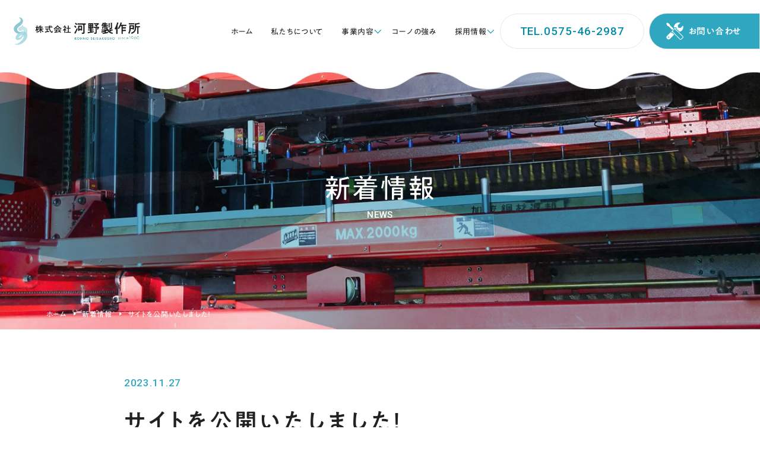

--- FILE ---
content_type: text/html; charset=UTF-8
request_url: https://kohno-mfg.co.jp/news/p2988/
body_size: 11387
content:
<!DOCTYPE html>
<html class="no-js" lang="ja">
<head>
  <!-- Google Tag Manager -->
<script>(function(w,d,s,l,i){w[l]=w[l]||[];w[l].push({'gtm.start':
new Date().getTime(),event:'gtm.js'});var f=d.getElementsByTagName(s)[0],
j=d.createElement(s),dl=l!='dataLayer'?'&l='+l:'';j.async=true;j.src=
'https://www.googletagmanager.com/gtm.js?id='+i+dl;f.parentNode.insertBefore(j,f);
})(window,document,'script','dataLayer','GTM-M92TBK83');</script>
<!-- End Google Tag Manager --><meta charset="UTF-8">
<meta http-equiv="X-UA-Compatible" content="IE=edge">
<script>
  if(navigator.userAgent.match(/(iPhone|Android.*Mobile)/)) {
    document.head.insertAdjacentHTML('beforeend', '<meta name="viewport" content="width=device-width,initial-scale=1.0,maximum-scale=2.0,user-scalable=1">');
  } else {
    document.head.insertAdjacentHTML('beforeend', '<meta name="viewport" content="width=1200,maximum-scale=2.0,user-scalable=1">');
  }
</script>
<meta name="format-detection" content="telephone=no">
<title>サイトを公開いたしました！ ｜新着情報｜㈱河野製作所</title>
<meta name='robots' content='index, follow, max-image-preview:large, max-snippet:-1, max-video-preview:-1' />

	<!-- This site is optimized with the Yoast SEO plugin v21.5 - https://yoast.com/wordpress/plugins/seo/ -->
	<link rel="canonical" href="https://kohno-mfg.co.jp/news/p2988/" />
	<meta property="og:locale" content="ja_JP" />
	<meta property="og:type" content="article" />
	<meta property="og:title" content="サイトを公開いたしました！ ｜新着情報｜㈱河野製作所" />
	<meta property="og:description" content="Webサイトを公開しました。 今まで以上にお客様に喜んでいただけますよう、さらなるサービス向上を目指してまいります。 今後ともどうぞよろしくお願いいたします。" />
	<meta property="og:url" content="https://kohno-mfg.co.jp/news/p2988/" />
	<meta property="og:site_name" content="株式会社河野製作所" />
	<meta property="article:modified_time" content="2023-11-21T08:41:11+00:00" />
	<meta property="og:image" content="https://kohno-mfg.co.jp/wp/wp-content/uploads/2023/11/ogp.png" />
	<meta property="og:image:width" content="1200" />
	<meta property="og:image:height" content="630" />
	<meta property="og:image:type" content="image/png" />
	<meta name="twitter:card" content="summary_large_image" />
	<meta name="twitter:label1" content="推定読み取り時間" />
	<meta name="twitter:data1" content="1分" />
	<script type="application/ld+json" class="yoast-schema-graph">{"@context":"https://schema.org","@graph":[{"@type":"WebPage","@id":"https://kohno-mfg.co.jp/news/p2988/","url":"https://kohno-mfg.co.jp/news/p2988/","name":"サイトを公開いたしました！ ｜新着情報｜㈱河野製作所","isPartOf":{"@id":"https://kohno-mfg.co.jp/#website"},"datePublished":"2023-11-26T15:00:54+00:00","dateModified":"2023-11-21T08:41:11+00:00","breadcrumb":{"@id":"https://kohno-mfg.co.jp/news/p2988/#breadcrumb"},"inLanguage":"ja","potentialAction":[{"@type":"ReadAction","target":["https://kohno-mfg.co.jp/news/p2988/"]}]},{"@type":"BreadcrumbList","@id":"https://kohno-mfg.co.jp/news/p2988/#breadcrumb","itemListElement":[{"@type":"ListItem","position":1,"name":"ホーム","item":"https://kohno-mfg.co.jp/"},{"@type":"ListItem","position":2,"name":"新着情報","item":"https://kohno-mfg.co.jp/news/"},{"@type":"ListItem","position":3,"name":"サイトを公開いたしました！"}]},{"@type":"WebSite","@id":"https://kohno-mfg.co.jp/#website","url":"https://kohno-mfg.co.jp/","name":"株式会社河野製作所","description":"","potentialAction":[{"@type":"SearchAction","target":{"@type":"EntryPoint","urlTemplate":"https://kohno-mfg.co.jp/?s={search_term_string}"},"query-input":"required name=search_term_string"}],"inLanguage":"ja"}]}</script>
	<!-- / Yoast SEO plugin. -->


<style id='classic-theme-styles-inline-css' type='text/css'>
/*! This file is auto-generated */
.wp-block-button__link{color:#fff;background-color:#32373c;border-radius:9999px;box-shadow:none;text-decoration:none;padding:calc(.667em + 2px) calc(1.333em + 2px);font-size:1.125em}.wp-block-file__button{background:#32373c;color:#fff;text-decoration:none}
</style>
<link rel="https://api.w.org/" href="https://kohno-mfg.co.jp/wp-json/" /><link rel="alternate" type="application/json+oembed" href="https://kohno-mfg.co.jp/wp-json/oembed/1.0/embed?url=https%3A%2F%2Fkohno-mfg.co.jp%2Fnews%2Fp2988%2F" />
<link rel="alternate" type="text/xml+oembed" href="https://kohno-mfg.co.jp/wp-json/oembed/1.0/embed?url=https%3A%2F%2Fkohno-mfg.co.jp%2Fnews%2Fp2988%2F&#038;format=xml" />
  <script type="application/ld+json">{ "@context": "http://schema.org", "@type": "WebSite", "url": "https://kohno-mfg.co.jp", "potentialAction": { "@type": "SearchAction", "target": "https://kohno-mfg.co.jp?s={search_term}", "query-input": "required name=search_term" } }</script>
<link rel="stylesheet" href="https://kohno-mfg.co.jp/wp/wp-content/themes/standard_sass/style.css">
<link rel="stylesheet" href="https://kohno-mfg.co.jp/wp/wp-content/themes/standard_sass/css/style.css">
<link rel="stylesheet" media="print" href="https://kohno-mfg.co.jp/wp/wp-content/themes/standard_sass/css/print.css">
<link rel="shortcut icon" href="/favicon.ico">
<link rel="apple-touch-icon" sizes="180x180" href="/apple-touch-icon.png">

<!-- font -->
<script src="//typesquare.com/3/tsst/script/ja/typesquare.js?60cc056642f8410eb48d31d0e90393a3&auto_load_font=true"></script>
<link rel="preconnect" href="https://fonts.googleapis.com">
<link rel="preconnect" href="https://fonts.gstatic.com" crossorigin>
<link href="https://fonts.googleapis.com/css2?family=Cinzel:wght@400;500;600;700&family=Hanken+Grotesk:ital,wght@0,600;0,700;1,700&family=Josefin+Sans&family=Montserrat:wght@500;600;800&family=Outfit:wght@400;500&family=Roboto:wght@500&display=swap" rel="stylesheet">

  </head>


<body class="subpage single single-news single-news-2988 post-type-news" id="top">
  <!-- Google Tag Manager (noscript) -->
<noscript><iframe src="https://www.googletagmanager.com/ns.html?id=GTM-M92TBK83"
height="0" width="0" style="display:none;visibility:hidden"></iframe></noscript>
<!-- End Google Tag Manager (noscript) -->
<svg aria-hidden="true" style="position: absolute; width: 0; height: 0; overflow: hidden;" version="1.1" xmlns="http://www.w3.org/2000/svg" xmlns:xlink="http://www.w3.org/1999/xlink">
<defs>
<symbol id="icon-new_tab" viewBox="0 0 32 32">
<title>new_tab</title>
<path d="M6 0v26h26v-26h-26zM29.5 23.5h-21v-21h21v21z"></path>
<path d="M2.5 29.5v-23.5h-2.5v26h26v-2.5h-2.5z"></path>
<path d="M14.551 19.552l7.366-7.366v5.3h2.5v-9.567h-9.567v2.5h5.3l-7.366 7.366z"></path>
</symbol>
<symbol id="icon-pdf" viewBox="0 0 73 32">
<title>pdf</title>
<path d="M7.273 0h58.182c4.017 0 7.273 3.256 7.273 7.273v0 17.455c0 4.017-3.256 7.273-7.273 7.273v0h-58.182c-4.017 0-7.273-3.256-7.273-7.273v0-17.455c0-4.017 3.256-7.273 7.273-7.273v0zM19.418 19.276c0.101 0.005 0.219 0.008 0.338 0.008 1.762 0 3.38-0.613 4.654-1.638l-0.014 0.011c1.174-0.998 1.914-2.477 1.914-4.128 0-0.077-0.002-0.153-0.005-0.229l0 0.011c0.006-0.091 0.010-0.197 0.010-0.304 0-1.474-0.672-2.791-1.725-3.662l-0.008-0.006c-1.264-0.863-2.824-1.377-4.505-1.377-0.194 0-0.387 0.007-0.578 0.020l0.026-0.001h-6.481v17.126h3.75v-5.83h2.618zM18.055 10.673c0.184-0.020 0.397-0.031 0.612-0.031 1.052 0 2.041 0.268 2.903 0.741l-0.031-0.016c0.542 0.447 0.885 1.119 0.885 1.871 0 0.054-0.002 0.107-0.005 0.16l0-0.007c0.006 0.072 0.010 0.155 0.010 0.24 0 0.847-0.355 1.611-0.923 2.152l-0.001 0.001c-0.879 0.512-1.935 0.815-3.062 0.815-0.236 0-0.469-0.013-0.698-0.039l0.028 0.003h-1.002v-5.888h1.284zM34.419 25.105c0.168 0.007 0.365 0.012 0.562 0.012 1.787 0 3.494-0.347 5.056-0.976l-0.091 0.032c1.388-0.647 2.507-1.674 3.248-2.949l0.019-0.035c0.769-1.287 1.223-2.838 1.223-4.495 0-0.048-0-0.096-0.001-0.143l0 0.007c0.003-0.093 0.005-0.203 0.005-0.313 0-1.644-0.439-3.186-1.205-4.515l0.023 0.044c-0.76-1.257-1.856-2.242-3.166-2.846l-0.045-0.018c-1.497-0.599-3.232-0.946-5.048-0.946-0.22 0-0.438 0.005-0.655 0.015l0.031-0.001h-5.353v17.127h5.398zM34.612 10.673q5.898 0 5.898 5.852 0 5.887-5.898 5.887h-1.843v-11.738h1.841zM59.385 7.98h-11.978v17.126h3.75v-7.651h7.455v-2.826h-7.478v-3.807h8.25v-2.842z"></path>
</symbol>
<symbol id="icon-facebook" viewBox="0 0 1024 1024">
<title>facebook</title>
<path d="M1024,512C1024,229.2,794.8,0,512,0S0,229.2,0,512c0,255.6,187.2,467.4,432,505.8V660H302V512h130V399.2
	C432,270.9,508.4,200,625.4,200c56,0,114.6,10,114.6,10v126h-64.6c-63.6,0-83.4,39.5-83.4,80v96h142l-22.7,148H592v357.8
	C836.8,979.4,1024,767.6,1024,512z"/>
</symbol>

<symbol id="icon-twitter" viewBox="0 0 250 203.2">
<title>twitter</title>
	<path d="M78.6,203.2c94.3,0,145.9-78.2,145.9-145.9c0-2.2,0-4.4-0.1-6.6c10-7.2,18.7-16.3,25.6-26.6
		c-9.2,4.1-19.1,6.8-29.5,8.1c10.6-6.3,18.7-16.4,22.6-28.4c-9.9,5.9-20.9,10.1-32.6,12.4C201.2,6.2,187.8,0,173.1,0
		c-28.3,0-51.3,23-51.3,51.3c0,4,0.5,7.9,1.3,11.7C80.5,60.8,42.7,40.4,17.4,9.4C13,17,10.5,25.8,10.5,35.2
		c0,17.8,9.1,33.5,22.8,42.7C24.9,77.6,17,75.3,10,71.5c0,0.2,0,0.4,0,0.7c0,24.8,17.7,45.6,41.1,50.3c-4.3,1.2-8.8,1.8-13.5,1.8
		c-3.3,0-6.5-0.3-9.6-0.9c6.5,20.4,25.5,35.2,47.9,35.6c-17.6,13.8-39.7,22-63.7,22c-4.1,0-8.2-0.2-12.2-0.7
		C22.7,194.7,49.7,203.2,78.6,203.2"/>
</symbol>
<symbol id="icon-instagram" viewBox="0 0 503.8 503.8">
<title>instagram</title>
	<path d="M251.9,45.4c67.3,0,75.2,0.3,101.8,1.5c24.6,1.1,37.9,5.2,46.8,8.7c11.8,4.6,20.2,10,29,18.8
		c8.8,8.8,14.3,17.2,18.8,29c3.4,8.9,7.6,22.2,8.7,46.8c1.2,26.6,1.5,34.5,1.5,101.8s-0.3,75.2-1.5,101.8
		c-1.1,24.6-5.2,37.9-8.7,46.8c-4.6,11.8-10,20.2-18.8,29c-8.8,8.8-17.2,14.3-29,18.8c-8.9,3.4-22.2,7.6-46.8,8.7
		c-26.6,1.2-34.5,1.5-101.8,1.5s-75.2-0.3-101.8-1.5c-24.6-1.1-37.9-5.2-46.8-8.7c-11.8-4.6-20.2-10-29-18.8
		c-8.8-8.8-14.3-17.2-18.8-29c-3.4-8.9-7.6-22.2-8.7-46.8c-1.2-26.6-1.5-34.5-1.5-101.8s0.3-75.2,1.5-101.8
		c1.1-24.6,5.2-37.9,8.7-46.8c4.6-11.8,10-20.2,18.8-29c8.8-8.8,17.2-14.3,29-18.8c8.9-3.4,22.2-7.6,46.8-8.7
		C176.7,45.6,184.7,45.4,251.9,45.4 M251.9,0c-68.4,0-77,0.3-103.9,1.5C121.2,2.7,102.9,7,86.9,13.2c-16.6,6.4-30.6,15.1-44.6,29.1
		c-14,14-22.6,28.1-29.1,44.6c-6.2,16-10.5,34.3-11.7,61.2C0.3,174.9,0,183.5,0,251.9c0,68.4,0.3,77,1.5,103.9
		c1.2,26.8,5.5,45.1,11.7,61.2c6.4,16.6,15.1,30.6,29.1,44.6c14,14,28.1,22.6,44.6,29.1c16,6.2,34.3,10.5,61.2,11.7
		c26.9,1.2,35.4,1.5,103.9,1.5s77-0.3,103.9-1.5c26.8-1.2,45.1-5.5,61.2-11.7c16.6-6.4,30.6-15.1,44.6-29.1
		c14-14,22.6-28.1,29.1-44.6c6.2-16,10.5-34.3,11.7-61.2c1.2-26.9,1.5-35.4,1.5-103.9s-0.3-77-1.5-103.9
		c-1.2-26.8-5.5-45.1-11.7-61.2c-6.4-16.6-15.1-30.6-29.1-44.6c-14-14-28.1-22.6-44.6-29.1c-16-6.2-34.3-10.5-61.2-11.7
		C328.9,0.3,320.3,0,251.9,0L251.9,0z"/>
	<path d="M251.9,122.6c-71.4,0-129.4,57.9-129.4,129.4s57.9,129.4,129.4,129.4s129.4-57.9,129.4-129.4
		S323.4,122.6,251.9,122.6z M251.9,335.9c-46.4,0-84-37.6-84-84c0-46.4,37.6-84,84-84s84,37.6,84,84
		C335.9,298.3,298.3,335.9,251.9,335.9z"/>
	<circle cx="386.4" cy="117.4" r="30.2"/>
</symbol>
<symbol id="icon-youtube" viewBox="0 0 176 124">
<title>youtube</title>
<path d="M172.3,19.4c-2-7.6-8-13.6-15.6-15.7C143,0,88,0,88,0S33,0,19.2,3.7c-7.6,2-13.5,8-15.6,15.7C0,33.2,0,62,0,62
	s0,28.8,3.7,42.6c2,7.6,8,13.6,15.6,15.7C33,124,88,124,88,124s55,0,68.8-3.7c7.6-2,13.5-8,15.6-15.7C176,90.8,176,62,176,62
	S176,33.2,172.3,19.4z M70,88.2V35.8L116,62L70,88.2z"/>
</symbol>
</defs>
</svg>

<header class="header">
  <div class="inner flex flex-j-between flex-a-ctr">

    <h2 class="header--logo"><a href="/"><img width="368" height="82" src="/wp/wp-content/uploads/2023/10/header_logo.png" class="" alt="サイトを公開いたしました！ ｜新着情報｜㈱河野製作所" decoding="async" /></a></h2>
          <div class="gnav_btn flex flex-j-ctr flex-a-ctr">
        <div class="gnav_btn--lines">
          <span></span><span></span><span></span>
        </div>
      </div>
      <nav class="gnav">
        <ul class="gnav--menu flex flex-j-ctr">
  <li id="menu-item-2903" class="menu-item menu-item-type-post_type menu-item-object-page menu-item-home menu-item-2903"><a href="https://kohno-mfg.co.jp/" class="gnav--link">ホーム</a></li>
<li id="menu-item-3478" class="menu-item menu-item-type-post_type menu-item-object-page menu-item-3478"><a href="https://kohno-mfg.co.jp/company/" class="gnav--link">私たちについて</a></li>
<li id="menu-item-3477" class="menu-item menu-item-type-post_type menu-item-object-page menu-item-has-children menu-item-3477"><a href="https://kohno-mfg.co.jp/service/" class="gnav--link">事業内容</a>
<div class='head_sub_nav--wrap'><ul class='head_sub_nav'>
	<li id="menu-item-3562" class="menu-item menu-item-type-custom menu-item-object-custom menu-item-3562"><a href="/service/#section_child_02-img_and_text_1" class="gnav--link">電機機器部品製造</a></li>
	<li id="menu-item-3563" class="menu-item menu-item-type-custom menu-item-object-custom menu-item-3563"><a href="/service/#section_child_02-img_and_text_3" class="gnav--link">船舶用電機部品製造</a></li>
	<li id="menu-item-3778" class="menu-item menu-item-type-custom menu-item-object-custom menu-item-3778"><a href="/service/#section_child_02-img_and_text_5" class="gnav--link">工作機械部品製造</a></li>
	<li id="menu-item-3779" class="menu-item menu-item-type-custom menu-item-object-custom menu-item-3779"><a href="/service/#section_child_02-img_and_text_7" class="gnav--link">各種板金加工</a></li>
</ul></div><span class='gnav_sub_toggle'></span>
</li>
<li id="menu-item-3476" class="menu-item menu-item-type-post_type menu-item-object-page menu-item-3476"><a href="https://kohno-mfg.co.jp/feature/" class="gnav--link">コーノの強み</a></li>
<li id="menu-item-3479" class="menu-item menu-item-type-post_type menu-item-object-page menu-item-has-children menu-item-3479"><a href="https://kohno-mfg.co.jp/recruit/" class="gnav--link">採用情報</a>
<div class='head_sub_nav--wrap'><ul class='head_sub_nav'>
	<li id="menu-item-3890" class="menu-item menu-item-type-post_type menu-item-object-page menu-item-3890"><a href="https://kohno-mfg.co.jp/recruit/" class="gnav--link">採用情報TOP</a></li>
	<li id="menu-item-3597" class="menu-item menu-item-type-post_type menu-item-object-page menu-item-3597"><a href="https://kohno-mfg.co.jp/recruit/interview/" class="gnav--link">先輩インタビュー</a></li>
</ul></div><span class='gnav_sub_toggle'></span>
</li>
</ul>

<ul class="gnav--cta flex">
      <li class="gnav--tel cta_tel flex flex-a-ctr">
      <a href="tel:0575462987">
        <span class="tel font-en">TEL.<span class="num">0575-46-2987</span></span>
                  <span class="hours pc-none">［受付時間］ 平日8時30分～17時30分</span>
              </a>
    </li>
    <li class="gnav--contact cta_contact btn flex flex-a-ctr">
    <a href="/contact/" class="font-jp-m">
      <svg xmlns="http://www.w3.org/2000/svg" width="30.19" height="30.438" viewBox="0 0 30.19 30.438">
  <defs>
    <style>
      .cls-1 {
        fill: #fff;
        fill-rule: evenodd;
      }
    </style>
  </defs>
  <path class="cls-1" d="M1723.8,57.9l-0.05-.062-0.05-.063-0.96-1.306-0.97-1.307a2.014,2.014,0,0,1-.42.119,2.423,2.423,0,0,1-1.36-.145,2.3,2.3,0,0,1-.79-0.526l-0.14-.142-0.14-.142a2.327,2.327,0,0,1-.53-0.794,0.166,0.166,0,0,1-.02-0.066l-0.03-.066v0h0V53.392l-3.3,3.3-3.3,3.3a3.685,3.685,0,0,0,5.21,5.213l3.53-3.536,3.54-3.536V58.126l-0.11-.114Zm-8.45,5.251a1.116,1.116,0,0,1-.78.32,1.092,1.092,0,0,1-1.09-1.1,1.1,1.1,0,0,1,1.09-1.1A1.1,1.1,0,0,1,1715.35,63.149Zm8.6-17.31,0.01,0.009,0.02-.023,0.37-.371a2.412,2.412,0,0,1,1.71-.715,2.442,2.442,0,0,1,1.7.687l0.3,0.311a2.267,2.267,0,0,1,.38.487c0.02,0.037.05,0.079,0.07,0.121l0.09,0.18a1.608,1.608,0,0,1,.07.219,0.96,0.96,0,0,1,.04.162,2.009,2.009,0,0,1,.06.548,2.521,2.521,0,0,1-.15.868l2.72,2,2.54,2.539a8.146,8.146,0,0,0,4.06-2.224,8.237,8.237,0,0,0,2.26-7.413l-0.03-.159c-0.01-.05-0.03-0.1-0.04-0.147a6.907,6.907,0,0,0-.29-0.977V41.935l-4.34,4.335-4.22-.654-0.65-4.22,3.05-3.045,1.27-1.267V37.075a8.218,8.218,0,0,0-8.65,1.912c-0.08.075-.14,0.157-0.21,0.235s-0.15.167-.23,0.254c-0.13.159-.26,0.32-0.38,0.486-0.07.089-.13,0.178-0.19,0.269a6.109,6.109,0,0,0-.32.524c-0.06.089-.1,0.18-0.15,0.27-0.1.19-.19,0.382-0.27,0.578l-0.09.228q-0.135.338-.24,0.686l-0.03.109a8.448,8.448,0,0,0-.25,3.163C1723.94,45.806,1723.95,45.82,1723.95,45.839Zm-10.83-3.094,1.45,0.427,6.36,6.36,2.07-2.066-6.42-6.425-0.41-1.415a2.312,2.312,0,0,0-1.22-1.23l-3.03-1.648-1.67,1.666,1.65,3.1A2.338,2.338,0,0,0,1713.12,42.745Zm27.31,19.3a2.245,2.245,0,0,0-.23-0.782,2.633,2.633,0,0,0-.49-0.7l-9.2-9.2a0.309,0.309,0,0,0-.07-0.053l-3.66-2.706,0.35-.355a1.112,1.112,0,0,0,.25-0.371,1.12,1.12,0,0,0-.24-1.2l-0.3-.291a0.875,0.875,0,0,0-.17-0.136,1.232,1.232,0,0,0-.19-0.1,1.428,1.428,0,0,0-.2-0.058,1.164,1.164,0,0,0-.43,0,1.61,1.61,0,0,0-.21.062,1.526,1.526,0,0,0-.19.1,1.056,1.056,0,0,0-.17.142l-5.43,5.436a1.124,1.124,0,0,0-.25.369,1.1,1.1,0,0,0,.25,1.206l0.28,0.281a1.108,1.108,0,0,0,.17.143,1.451,1.451,0,0,0,.19.1,1.152,1.152,0,0,0,.63.063,1.387,1.387,0,0,0,.21-0.059,0.949,0.949,0,0,0,.19-0.1,1.145,1.145,0,0,0,.18-0.143l0.36-.353,2.7,3.667a0.373,0.373,0,0,0,.07.071v0l9.18,9.188a2.7,2.7,0,0,0,.38.318,2.508,2.508,0,0,0,.85.373,2.26,2.26,0,0,0,.46.05,2.018,2.018,0,0,0,.35-0.031,1.751,1.751,0,0,0,.33-0.094,1.777,1.777,0,0,0,.32-0.161,1.515,1.515,0,0,0,.28-0.229l2.94-2.947a1.73,1.73,0,0,0,.43-0.7A1.911,1.911,0,0,0,1740.43,62.042Zm-1.1.463a0.69,0.69,0,0,1-.17.266l-2.94,2.948a0.882,0.882,0,0,1-.1.085,0.643,0.643,0,0,1-.13.063,0.7,0.7,0,0,1-.13.037,1.015,1.015,0,0,1-.39-0.011,1.426,1.426,0,0,1-.47-0.208,2.365,2.365,0,0,1-.23-0.189l-9.16-9.168-2.69-3.644a1.117,1.117,0,0,0-.17-0.188,1.4,1.4,0,0,0-.22-0.141,1.192,1.192,0,0,0-.23-0.08,1.1,1.1,0,0,0-.45-0.009,1.181,1.181,0,0,0-.2.059,1.034,1.034,0,0,0-.18.1,0.988,0.988,0,0,0-.18.14l-0.26.265-0.14.088-0.28-.334,5.25-5.263,0.23-.174,0.28,0.335-0.35.352a1.222,1.222,0,0,0-.26.4,1.141,1.141,0,0,0-.06.451,1.074,1.074,0,0,0,.13.432,1.108,1.108,0,0,0,.31.354l3.64,2.678,9.17,9.175a1.522,1.522,0,0,1,.29.408,1.31,1.31,0,0,1,.12.418A1.043,1.043,0,0,1,1739.33,62.5Z" transform="translate(-1710.25 -36.563)"/>
</svg>
      <span>お問い合わせ</span>
    </a>
  </li>
</ul>      </nav>
    
  </div>
</header>



<div class="page_ttl page_ttl-has_bg txt-wh">
            <div class="page_ttl--bg" style="background-image:url(/wp/wp-content/uploads/2023/10/ttl_img_10.jpg);"></div>
    
          <div class="page_ttl--bg pc-none" style="background-image:url(/wp/wp-content/uploads/2023/11/ttl_sp.jpg);"></div>
      

  <div class="inner txt-ctr">
    <h2 class="page_ttl-jp font-jp">新着情報</h2>    <span class="page_ttl-en font-en">news</span>
  </div>
  <div class="breadcrumbs fz-13"><div class="inner"><span><span><a href="https://kohno-mfg.co.jp/">ホーム</a></span>  <span><a href="https://kohno-mfg.co.jp/news/">新着情報</a></span>  <span class="breadcrumb_last" aria-current="page">サイトを公開いたしました！</span></span></div></div></div>


<div class="container">

  
<div class="inner inner-sm section_pdg">
  <main>
    <article class="news--info">
      <div class="post--info flex flex-c-wrap flex-a-ctr mgn-btm24">
        <p class="post--date">2023.11.27</p>
      </div>
      <h1 class="ttl-02 font-jp">サイトを公開いたしました！</h1>
      <div class="mce-content-body clearfix"><p>Webサイトを公開しました。<br />
今まで以上にお客様に喜んでいただけますよう、さらなるサービス向上を目指してまいります。</p>
<p>今後ともどうぞよろしくお願いいたします。</p>
</div>
    </article>

    <!-- ページ送り -->
    <nav class="wp-pagenavi wp-pagenavi-single">
       <a href="https://kohno-mfg.co.jp/news/p3931/" rel="next"></a>      <a href="/news/">一覧へ戻る</a>
          </nav>
  </main>
</div>
</div>

<section class="section_cta pos_rel" id="section_cta">
  <div class="cta--imgarea">
    <img src="/wp/wp-content/themes/standard_sass/images/common/recruit_img_main_02.jpg" width="1920" height="1229" alt="河野製作所" loading="lazy" class="img-cover"/>
  </div>
  <div class="cta--container inner">
    <span class="deco--ttl blue">Contact</span>
    <div class="cta--txtarea">
      <h2 class="main--ttl mgn-btm54 txt-ctr">お問い合わせ</h2>
      <p class="txt-ctr">河野製作所は「ちょっと良い未来づくり」を<br class="pc-none">サポートいたします。<br>製造に関するご相談のほか、<br class="pc-none">採用に関するお問い合わせもお待ちしております。<br>お電話またはお問い合わせフォームから<br class="pc-none">お問い合わせください。</p>
    </div>
    <div class="section_cta_btn flex flex-a-ctr flex-j-between flex-sp-block">
              <div class="cta_tel btn btn-cta btn-wh">
          <a href="tel:0575462987" class="bg-main pos_rel">
            <span class="cta_deco-01 cta_deco"></span>
            <span class="tel font-en fz-40">TEL.<span class="num font-en">0575-46-2987</span></span>
                          <span class="hours txt-body fz-16 font-jp">受付時間／平日8時30分～17時30分</span>
                      </a>
        </div>
            <div class="btn btn-ctr btn-cta">
        <a href="/contact/" target="_blank" class="pos_rel txt-wh cta_contact fz-32">
          CONTACT
        </a>
      </div>
    </div>
  </div>
</section><footer class="footer">
  <div class="footer_bg_deco"></div>
      <div class="footer_top section_pdg inner inner-992 pos_rel">
    <div class="page_top flex flex-column flex-a-ctr pos_rel">
      <div class="page_top_btn"></div>
      <a href="#top" class="post--link font-en">Page Top</a>
    </div>
      <div class="footer_info flex flex-column">
        <div class="footer--logo font-jp-m">
          <a href="/">
            <span class="fz-28">株式会社</span><span class="fz-32">河野製作所</span>
          </a>
        </div>
        <p class="mgn-btm16 fz-16">〒501-2603<br>岐阜県関市武芸川町八幡１１５５−１<br></p>
                <p class="font-en"><a href="tel:0575462987" class="fnav--tel"><span class="fz-28 tel">TEL.</span><span class="fz-32">0575-46-2987</span></a></p>
        <p class="font-en"><span class="fz-28 fax">FAX.</span><span class="fz-32">0575-46-2986</span></p>
              </div>
    </div>
    
    <div class="footer_nav inner inner-992">
      <nav class="fnav">
        <ul class="fnav--menu flex flex-sp-block">
  <li id="menu-item-2923" class="menu-item menu-item-type-post_type menu-item-object-page menu-item-home menu-item-2923"><a href="https://kohno-mfg.co.jp/">ホーム</a></li>
<li id="menu-item-3714" class="menu-item menu-item-type-post_type menu-item-object-page menu-item-3714"><a href="https://kohno-mfg.co.jp/company/">私たちについて</a></li>
<li id="menu-item-3713" class="menu-item menu-item-type-post_type menu-item-object-page menu-item-3713"><a href="https://kohno-mfg.co.jp/service/">事業内容</a></li>
<li id="menu-item-3712" class="menu-item menu-item-type-post_type menu-item-object-page menu-item-3712"><a href="https://kohno-mfg.co.jp/feature/">コーノの強み</a></li>
<li id="menu-item-3715" class="menu-item menu-item-type-post_type menu-item-object-page menu-item-3715"><a href="https://kohno-mfg.co.jp/recruit/">採用情報</a></li>
<li id="menu-item-3719" class="menu-item menu-item-type-post_type menu-item-object-page menu-item-3719"><a href="https://kohno-mfg.co.jp/recruit/interview/">先輩インタビュー</a></li>
</ul>
<ul class="fnav--menu flex flex-sp-block">
  <li id="menu-item-3716" class="menu-item menu-item-type-post_type menu-item-object-page menu-item-3716"><a href="https://kohno-mfg.co.jp/news/">新着情報</a></li>
<li id="menu-item-3717" class="menu-item menu-item-type-post_type menu-item-object-page menu-item-3717"><a href="https://kohno-mfg.co.jp/contact/">お問い合わせ</a></li>
<li id="menu-item-3718" class="menu-item menu-item-type-post_type menu-item-object-page menu-item-3718"><a href="https://kohno-mfg.co.jp/privacy/">プライバシーポリシー</a></li>
</ul>      </nav><!-- .fnav -->
    </div>
    
  <div class="inner inner-992">
    <div class="footer_btm">
            <div class="copyright flex flex-column">
  <p class="mgn-btm8"><small>&copy;2023 KOHNO SEISAKUSHO.</small></p>
  <p class="pbl">
    <a href="https://leapy.jp/website-production/corporate-site/" target="_blank">
      <img src="/wp/wp-content/themes/standard_sass/images/common/pbl-color.svg" alt="岐阜のホームページ制作(Webサイト制作)はリーピー！" width="120" height="13">
    </a>
  </p>
</div>    </div>
  </div>
</footer>


<script src="//ajax.googleapis.com/ajax/libs/jquery/3.6.0/jquery.min.js"></script>
<script src="/wp/wp-content/themes/standard_sass/js/slick.min.js"></script>



<script>

  /* 共通関数まとめ
  ********************************************** */
    const ua = navigator.userAgent,
          pc = ua.indexOf('iPhone') < 0 && ua.indexOf('Android') < 0,
          tab = ua.indexOf('iPad') > 0 || ua.indexOf('Android') > 0 || (ua.indexOf('Safari') > 0 &&
          ua.indexOf('Chrome') == -1 &&
          typeof document.ontouchstart !== 'undefined'),
          sp = ua.indexOf('iPhone') > 0 || ua.indexOf('Android') > 0,
          wid = $(window).width(),
          header = $('.header'),
          header_hgt = header.outerHeight(true);

    const browser = window.navigator.userAgent.toLowerCase(),
          ie = browser.indexOf('msie') != -1 || browser.indexOf('trident') != -1,
          safari = browser.indexOf('safari') !== -1 && browser.indexOf('chrome') === -1 && browser.indexOf('edge') === -1;

  /* ブラウザを判定してhtmlタグにclass追加
  ********************************************** */
    function css_browser_selector(u){const ua=u.toLowerCase(),is=function(t){return ua.indexOf(t)>-1},g='gecko',w='webkit',s='safari',o='opera',m='mobile',h=document.documentElement,b=[(!(/opera|webtv/i.test(ua))&&/msie\s(\d)/.test(ua))?('ie ie'+RegExp.$1):is('firefox/2')?g+' ff2':is('firefox/3.5')?g+' ff3 ff3_5':is('firefox/3.6')?g+' ff3 ff3_6':is('firefox/3')?g+' ff3':is('gecko/')?g:is('opera')?o+(/version\/(\d+)/.test(ua)?' '+o+RegExp.$1:(/opera(\s|\/)(\d+)/.test(ua)?' '+o+RegExp.$2:'')):is('konqueror')?'konqueror':is('blackberry')?m+' blackberry':is('android')?m+' android':is('chrome')?w+' chrome':is('iron')?w+' iron':is('applewebkit/')?w+' '+s+(/version\/(\d+)/.test(ua)?' '+s+RegExp.$1:''):is('mozilla/')?g:'',is('j2me')?m+' j2me':is('iphone')?m+' iphone':is('ipod')?m+' ipod':is('ipad')||is('macintosh')&&'ontouchend' in document?m+' ipad':is('mac')?'mac':is('darwin')?'mac':is('webtv')?'webtv':is('win')?'win'+(is('windows nt 6.0')?' vista':''):is('freebsd')?'freebsd':(is('x11')||is('linux'))?'linux':'','js'];c=b.join(' ');h.className+=' '+c;return c};css_browser_selector(navigator.userAgent);


    $(function(){

    
      /* アンカーリンク
      ********************************************** */
        // 固定ヘッダーの高さ PC:スマホ
        const header_sm_hgt = wid > 1080 ? 80 : 64;

        // ページ内外リンクの書き分け
        const current_pathname = decodeURI(location.pathname);
        $('a[href*="#"]:not([href="#top"])').each(function(){
          let href = decodeURI($(this)[0].href);
          const pathname = decodeURI($(this)[0].pathname);
          const hash = decodeURI($(this)[0].hash);
          if(current_pathname == pathname){
            href = href.replace(href,hash);
          } else {
            href = href.replace(pathname+'#',pathname+'#anchor-');
          }
          $(this).attr('href',href);
        });

        // セクションの最初の要素の場合、idをセクション区切りに合わせる
        $('.section_pdg > .anchor + *[id]').each(function(){
          const id = $(this).attr('id'), // 要素のid
                pdg_top = -(parseInt($(this).closest('.section_pdg').css('padding-top'))), // セクションの余白数値
                top = -header_sm_hgt+pdg_top+'px'; // 合算
          $(this).prepend('<span class="anchor" id="'+id+'" />').removeAttr('id'); // id付け替え
          $(this).find('.anchor').css('top',pdg_top);
          $(this).find('.anchor[id^="anchor"]').css('top',top); // #anchor-のついたアンカーのトップ書き換え
        });

      /* スムーススクロール
      ********************************************** */
        $('a[href^="#"]:not(.ez-toc-link)').on('click',function(){
          const speed = 400,
                href= $(this).attr('href'),
                target = $(href == '#' || href == '' ? 'html' : href),
                position = target.offset().top-header_sm_hgt;
          $('body,html').animate({scrollTop:position}, speed, 'swing');
          return false;
        });

      /* no_link
      ********************************************** */
        $('a[href*="no_link"]').attr('href','javascript:void(0);');

      /* リンクを別タブで開く
      ********************************************** */
        const hostname = location.hostname,
              contact_link = 'a[href*="/contact"]',
              out_link = 'a[href^="http"]:not([href*="'+hostname+'"])',
              file_link = 'a[href$=".pdf"],.btn a[href$=".jpg"],.btn a[href$=".png"]';
        $(contact_link+','+out_link+','+file_link).attr({
          'target':'_blank',
          'rel':'noopener noreferrer'
        });
        $(out_link).attr({
          'rel':'noopener noreferrer nofollow'
        });

        // サブドメインを別タブで
        const domain = hostname.split('.').shift();
        $('a[href*="'+hostname+'"]').each(function(){
          let host = $(this).prop('host'),
                subdomain = host.split('.').shift();
          if(domain !== subdomain){
            $(this).attr({
              'target':'_blank',
              'rel':'noopener noreferrer nofollow'
            });
          }
        });

      /* グロナビ：current カスタム投稿タイプ
      ********************************************** */
        const current_lgt = $('.current-menu-item').length;
        if(!current_lgt){
          const home = location.origin;
          let pathname = location.pathname;
          if(pathname != '/') { // ルート以外は最初のスラッシュまでを取得
            pathname = pathname.match(/\/.*?\//);
          }
          const url = home+pathname;
          $('.gnav--link[href="'+url+'"]').parents('li').addClass('current-menu-item');
        }

      /* グロナビ：スマホでの開閉とサブメニュー開閉
      ********************************************** */
        if( wid < 1081 ){
          $('.gnav_btn, .gnav a[href^="#"]').on('click',function(){
            $('.gnav_btn, .gnav').toggleClass('active');
          });

          $('.gnav_sub_toggle, .gnav--link[href="javascript:void(0);"]').on('click',function(){
            $(this).siblings('.head_sub_nav--wrap').stop().slideToggle(400);
            $(this).toggleClass('active');
          });
        }


    

    
      /* Loopsコンテンツ：スライド設定
      ********************************************** */
        const slide = $('.slide');
        slide.each(function(){
          const centerMode = $(this).closest('.lps_parts--slide').hasClass('slide-center') ? true : false,
                variableWidth = centerMode ? true : false;
          $(this).slick({
            autoplay: true,
            autoplaySpeed: 5000,
            speed: 1000,
            prevArrow: '<a class="slick-prev" href="#"></a>',
            nextArrow: '<a class="slick-next" href="#"></a>',
            dots: true,
            pauseOnFocus: false,
            pauseOnHover: false,
            customPaging: function() {
              return '';
            },
            slidesToShow: 1,
            centerMode: centerMode,
            variableWidth: variableWidth,
          });
        });
        
        // 高さ揃え
        function arrow_hgt_adjust(){
          slide.each(function(){
            const imgHgt = $(this).find('.img').outerHeight(),
                  slideHgt = imgHgt > 0 ? imgHgt : $(this).find('.text').outerHeight(),
                  arrow = $(this).find('.slick-arrow');
            arrow.height(slideHgt);
          });
        }
        arrow_hgt_adjust();
        $(window).resize(function(){
          arrow_hgt_adjust();
        });

      /* テーブル
      ********************************************** */
        $('.mce-content-body .table-sp-scroll').each(function() {
          const mce_content_body_width = $(this).closest('.mce-content-body').width(),
                tableWidth = $(this).find('tbody').width();
          if( mce_content_body_width < tableWidth - 2) {
            $(this).wrap('<div class="scroll" />');
            $(this).closest('.scroll').before('<p class="scroll--cap">横にスクロールできます→</p>');
          }
        });

        $('.mce-content-body table:not(.table-sp-scroll)').each(function() {
          const mce_content_body_width = $(this).closest('.mce-content-body').width(),
                tableWidth = $(this).find('tbody').width();
          if( mce_content_body_width < tableWidth - 2) {
            $(this).css('width','100%');
          }
        });

      /* alt
      ********************************************** */
        $('.mce-content-body img[alt=""], .lps_sec img[alt=""]').each(function(){
          const alt = 'サイトを公開いたしました！ ｜新着情報｜㈱河野製作所';
          $(this).attr('alt',alt);
        });

      /* YouTube関連動画非表示
      ********************************************** */
        $('iframe[src^="https://www.youtube.com/embed/"]').each(function() {
          let src = $(this).attr('src');
          if(src.match(/\?feature=oembed/)){
            src = src.replace('?feature=oembed','');
          }
          const regExp = /^.*(youtu\.be\/|v\/|u\/\w\/|embed\/|watch\?v=|\&v=)([^#\&\?]*).*/;
                match = src.match(regExp),
                id = match[2];
          if (match && id.length == 11) {
            const new_src = src+'?rel=0&loop=1&playlist='+id;
            $(this).attr('src',new_src);
          }
        });

      /* faq開閉式
      ********************************************** */
        $('.lps_parts--faq.faq-toggle .text').hide();
        $('.lps_parts--faq.faq-toggle .ttl-03').on('click',function(){
          $(this).toggleClass('active');
          $(this).siblings('.text').slideToggle(400);
        });

      /* 採用情報faq開閉式
      ********************************************** */
        $('.faq--item:not(:first-child) .faq--content').hide();
        $('.faq--item .faq--header').on('click',function(){
          $(this).toggleClass('active');
          $(this).siblings('.faq--content').slideToggle(400);
        });

    

    
      /* スクロールでclass付与
      ********************************************** */
        if(wid > 1080){
          function header_sm(){
            if ($(this).scrollTop() > header_hgt) {
              header.addClass('header-sm');
            } else {
              header.removeClass('header-sm');
            }
          }
          header_sm();
          $(window).on('scroll', function(){
            header_sm();
          });
        }

    

    
      /* click時にactiveをtoggle処理
      ********************************************** */
        $archive_list = '.archive_list--ttl,.archive_list';
        $($archive_list).on('click',function(){
          $(this).toggleClass('active');
          $(this).siblings('.archive_month').stop().slideToggle(400);
        });

    
  });

</script>
    </body>

</html>

--- FILE ---
content_type: text/css
request_url: https://kohno-mfg.co.jp/wp/wp-content/themes/standard_sass/css/style.css
body_size: 33050
content:
@charset "UTF-8";
:root {
  --ltr-space-default: .05em;
  --ltr-space-ttl: .1em;
  --line-height-default: 1.88;
  --line-height-hdr: 1.4;
  --line-height-none: 1;
  --font-primary: "A1 Gothic R", "Outfit";
  --font-secondary: "Outfit", "ヒラギノ角ゴ オールド W6 JIS2004", "Hiragino Sans Old W6 JIS2004";
  --font-jp: "A1 Gothic R";
  --font-jp-m: "A1 Gothic M", "Outfit";
  --font-en: "Roboto", sans-serif;
  --fz-primary: 1.125rem;
  --fz-half: .5rem;
  --clr-main: #008ba8;
  --clr-sub: #171C60;
  --clr-body: #222;
  --clr-link: #222;
  --clr-wht: #fff;
  --clr-blk: #000;
  --clr-blue: #6ebecf;
  --clr-gray: #bebebe;
  --clr-blue-02: #dbecef;
  --clr-blue-03: #2082c7;
  --clr-blue-04: #98c8d2;
  --clr-blue-05: #008ba8;
  --clr-blue-06: #bcdfe6;
  --clr-blue-07: #9cd6e3;
  --clr-cta: #E17A40;
  --clr-btn: #b3a955;
  --bg-main: #2fa7c0;
  --bg-main-hvr: #2082c7;
  --bg-sub: #eee;
  --bg-wht: #fff;
  --bg-off_wht: #f8f8f8;
  --bg-blk: #000;
  --bg-cta: #6ebecf;
  --bg-cta-hvr: #6ebecf;
  --transit-default: all .4s ease-out;
  --transit-btn: all .6s cubic-bezier(.84, 0, .16, .99);
}

/* ##############################################################################

    KEYFRAMES

############################################################################## */
/* ##############################################################################

    style info : リセット及びフォントサイズ

############################################################################## */
html, body, div, span, object, iframe,
h1, h2, h3, h4, h5, h6, p, blockquote, pre,
abbr, address, cite, code,
del, dfn, em, img, ins, kbd, q, samp,
small, strong, sub, sup, var,
b, i,
dl, dt, dd, ol, ul, li,
fieldset, form, label, legend,
table, caption, tbody, tfoot, thead, tr, th, td,
article, aside, canvas, details, figcaption, figure,
footer, header, hgroup, menu, nav, section, summary,
time, mark, audio, video {
  margin: 0;
  padding: 0;
  border: 0;
  outline: 0;
  font-size: 100%;
  vertical-align: baseline;
  background: transparent;
}

*,
*:after,
*::before {
  box-sizing: border-box;
}

body {
  line-height: 1;
  background: #fff;
  color: #333;
}

article, aside, canvas, details, figcaption, figure,
footer, header, hgroup, menu, nav, section, summary, main {
  display: block;
}

nav ul {
  list-style: none;
}

blockquote, q {
  quotes: none;
}

blockquote:before, blockquote:after,
q:before, q:after {
  content: "";
  content: none;
}

a {
  margin: 0;
  padding: 0;
  border: 0;
  font-size: 100%;
  vertical-align: baseline;
  background: transparent;
}

img {
  max-width: 100%;
  height: auto;
  vertical-align: middle;
}

ins {
  background-color: #ff9;
  color: #333;
  text-decoration: none;
}

mark {
  background-color: #ff9;
  color: #333;
  font-style: italic;
  font-weight: bold;
}

del {
  text-decoration: line-through;
}

abbr[title], dfn[title] {
  border-bottom: 1px dotted #333;
  cursor: help;
}

table {
  border-collapse: collapse;
  border-spacing: 0;
}

hr {
  display: block;
  height: 1px;
  border: 0;
  border-top: 1px solid #cccccc;
  margin: 1em 0;
  padding: 0;
}

input, select {
  vertical-align: middle;
}

/*-- ClearFix --*/
/* For modern browsers */
.clearfix:before,
.clearfix:after {
  content: "";
  display: table;
}

.clearfix:after {
  clear: both;
}

/* For IE 6/7 (trigger hasLayout) */
.clearfix {
  zoom: 1;
}

/*隙間消し*/
li img {
  vertical-align: bottom;
}

/* Reset input[type="search"] */
input[type=search] {
  -webkit-appearance: textfield;
  -webkit-box-sizing: content-box;
}

input[type=search]:focus {
  outline-offset: -2px;
}

input[type=search]::-webkit-search-decoration {
  display: none;
}

/* iOS reset */
input[type=submit] {
  -webkit-appearance: none;
}

@media print, screen and (min-width: 768px) {
  a {
    -webkit-tap-highlight-color: rgba(0, 0, 0, 0);
  }
  @-moz-document url-prefix() {
    * {
      font-feature-settings: "palt";
    }
  }
}
@media screen and (min-width: 768px) and (-webkit-min-device-pixel-ratio: 0) {
  * {
    font-feature-settings: "palt";
  }
}
/* ##############################################################################

    COMMON

############################################################################## */
* {
  letter-spacing: .05em;
  letter-spacing: var(--ltr-space-default);
}

html {
  font-size: max(15px, min(0.8333333333vw, 1rem));
  height: 100%;
  overflow-y: scroll;
  overflow-x: hidden;
}
@media screen and (min-width: 48em) and (max-width: 67.5em) {
  html {
    overflow-y: auto;
    overflow-x: auto;
  }
}
@media screen and (max-width: 47.9375em) {
  html {
    font-size: min(3.3816425121vw, 0.875rem);
  }
}

body {
  font-family: "A1 Gothic R", "Outfit";
  font-family: var(--font-primary);
  line-height: 1.88;
  line-height: var(--line-height-default);
  font-weight: 500;
  font-feature-settings: "palt";
  font-size: 1rem;
  *font-size: small;
  *font: x-small;
  color: #222;
  color: var(--clr-body);
  -webkit-font-smoothing: antialiased;
  -moz-osx-font-smoothing: grayscale;
  height: 100%;
  padding-top: 7rem;
  word-break: break-word;
}
@media screen and (min-width: 48em) and (max-width: 67.5em) {
  body:not(.mce-content-body) {
    min-width: 67.5rem;
  }
}
@media screen and (max-width: 67.5em) {
  body {
    padding-top: 4.5714285714rem;
  }
}
@media screen and (max-width: 47.9375em) {
  body {
    -webkit-text-size-adjust: none;
  }
}

ul,
ol {
  list-style: none;
}

small {
  font-size: 0.875rem;
}
@media screen and (max-width: 47.9375em) {
  small {
    font-size: 0.9285714286rem;
  }
}

a,
a[href="javascript:void(0);"]:hover {
  color: #222;
  color: var(--clr-link);
  text-decoration: none;
  transition: all .4s ease-out;
  transition: var(--transit-default);
  outline: none;
}

a[href="javascript:void(0);"],
a[href="javascript:void(0);"]::before {
  color: inherit;
  cursor: default;
  opacity: 1;
  text-decoration: none;
  -webkit-tap-highlight-color: rgba(0, 0, 0, 0);
}

a:focus {
  text-decoration: none !important;
}

@media print, screen and (min-width: 48em) {
  a[href^="tel:"] {
    pointer-events: none;
  }
}

img {
  vertical-align: middle;
}
@media screen and (max-width: 47.9375em) {
  img {
    max-width: 100%;
    height: auto;
  }
}

address,
em,
i {
  font-style: normal;
}

h1, h2, h3, h4, h5, h6 {
  line-height: 1.4;
  line-height: var(--line-height-hdr);
}

svg {
  transition: all .4s ease-out;
  transition: var(--transit-default);
}
svg[preserveAspectRatio=none] {
  height: auto;
}

/* txt
**************************************** */
.txt-lg {
  font-size: 1.125rem;
}
@media screen and (max-width: 47.9375em) {
  .txt-lg {
    font-size: 1.0714285714rem;
  }
}

.txt-sm {
  font-size: 0.875rem;
}
@media screen and (max-width: 47.9375em) {
  .txt-sm {
    font-size: 0.9285714286rem;
  }
}

.txt-wh,
.txt-wh * {
  color: #fff;
  color: var(--clr-wht);
}

.txt-main,
.txt-main * {
  color: #008ba8;
  color: var(--clr-main);
}

.txt-sub,
.txt-sub * {
  color: #171C60;
  color: var(--clr-sub);
}

.txt-body,
.txt-body * {
  color: #222;
  color: var(--clr-body);
}

/* --- font-size --- */
.fz-8 {
  font-size: 0.5rem;
}

.fz-9 {
  font-size: 0.5625rem;
}

.fz-10 {
  font-size: 0.625rem;
}

.fz-11 {
  font-size: 0.6875rem;
}

.fz-12 {
  font-size: 0.75rem;
}

.fz-13 {
  font-size: 0.8125rem;
}

.fz-14 {
  font-size: 0.875rem;
}

.fz-15 {
  font-size: 0.9375rem;
}

.fz-16 {
  font-size: 1rem;
}

.fz-17 {
  font-size: 1.0625rem;
}

.fz-18 {
  font-size: 1.125rem;
}

.fz-19 {
  font-size: 1.1875rem;
}

.fz-20 {
  font-size: 1.25rem;
}

.fz-21 {
  font-size: 1.3125rem;
}

.fz-22 {
  font-size: 1.375rem;
}

.fz-23 {
  font-size: 1.4375rem;
}

.fz-24 {
  font-size: 1.5rem;
}

.fz-25 {
  font-size: 1.5625rem;
}

.fz-26 {
  font-size: 1.625rem;
}

.fz-27 {
  font-size: 1.6875rem;
}

.fz-28 {
  font-size: 1.75rem;
}

.fz-29 {
  font-size: 1.8125rem;
}

.fz-30 {
  font-size: 1.875rem;
}

.fz-31 {
  font-size: 1.9375rem;
}

.fz-32 {
  font-size: 2rem;
}

.fz-33 {
  font-size: 2.0625rem;
}

.fz-34 {
  font-size: 2.125rem;
}

.fz-35 {
  font-size: 2.1875rem;
}

.fz-36 {
  font-size: 2.25rem;
}

.fz-37 {
  font-size: 2.3125rem;
}

.fz-38 {
  font-size: 2.375rem;
}

.fz-39 {
  font-size: 2.4375rem;
}

.fz-40 {
  font-size: 2.5rem;
}

.fz-41 {
  font-size: 2.5625rem;
}

.fz-42 {
  font-size: 2.625rem;
}

.fz-43 {
  font-size: 2.6875rem;
}

.fz-44 {
  font-size: 2.75rem;
}

.fz-45 {
  font-size: 2.8125rem;
}

.fz-46 {
  font-size: 2.875rem;
}

.fz-47 {
  font-size: 2.9375rem;
}

.fz-48 {
  font-size: 3rem;
}

.fz-49 {
  font-size: 3.0625rem;
}

.fz-50 {
  font-size: 3.125rem;
}

.fz-51 {
  font-size: 3.1875rem;
}

.fz-52 {
  font-size: 3.25rem;
}

.fz-53 {
  font-size: 3.3125rem;
}

.fz-54 {
  font-size: 3.375rem;
}

.fz-55 {
  font-size: 3.4375rem;
}

.fz-56 {
  font-size: 3.5rem;
}

.fz-57 {
  font-size: 3.5625rem;
}

.fz-58 {
  font-size: 3.625rem;
}

.fz-59 {
  font-size: 3.6875rem;
}

.fz-60 {
  font-size: 3.75rem;
}

.fz-61 {
  font-size: 3.8125rem;
}

.fz-62 {
  font-size: 3.875rem;
}

.fz-63 {
  font-size: 3.9375rem;
}

.fz-64 {
  font-size: 4rem;
}

.fz-65 {
  font-size: 4.0625rem;
}

.fz-66 {
  font-size: 4.125rem;
}

.fz-67 {
  font-size: 4.1875rem;
}

.fz-68 {
  font-size: 4.25rem;
}

.fz-69 {
  font-size: 4.3125rem;
}

.fz-70 {
  font-size: 4.375rem;
}

.fz-71 {
  font-size: 4.4375rem;
}

.fz-72 {
  font-size: 4.5rem;
}

.fz-73 {
  font-size: 4.5625rem;
}

.fz-74 {
  font-size: 4.625rem;
}

.fz-75 {
  font-size: 4.6875rem;
}

.fz-76 {
  font-size: 4.75rem;
}

.fz-77 {
  font-size: 4.8125rem;
}

.fz-78 {
  font-size: 4.875rem;
}

.fz-79 {
  font-size: 4.9375rem;
}

.fz-80 {
  font-size: 5rem;
}

.fz-81 {
  font-size: 5.0625rem;
}

.fz-82 {
  font-size: 5.125rem;
}

.fz-83 {
  font-size: 5.1875rem;
}

.fz-84 {
  font-size: 5.25rem;
}

.fz-85 {
  font-size: 5.3125rem;
}

.fz-86 {
  font-size: 5.375rem;
}

.fz-87 {
  font-size: 5.4375rem;
}

.fz-88 {
  font-size: 5.5rem;
}

.fz-89 {
  font-size: 5.5625rem;
}

.fz-90 {
  font-size: 5.625rem;
}

.fz-91 {
  font-size: 5.6875rem;
}

.fz-92 {
  font-size: 5.75rem;
}

.fz-93 {
  font-size: 5.8125rem;
}

.fz-94 {
  font-size: 5.875rem;
}

.fz-95 {
  font-size: 5.9375rem;
}

.fz-96 {
  font-size: 6rem;
}

.fz-97 {
  font-size: 6.0625rem;
}

.fz-98 {
  font-size: 6.125rem;
}

.fz-99 {
  font-size: 6.1875rem;
}

.fz-100 {
  font-size: 6.25rem;
}

.fz-101 {
  font-size: 6.3125rem;
}

.fz-102 {
  font-size: 6.375rem;
}

.fz-103 {
  font-size: 6.4375rem;
}

.fz-104 {
  font-size: 6.5rem;
}

.fz-105 {
  font-size: 6.5625rem;
}

.fz-106 {
  font-size: 6.625rem;
}

.fz-107 {
  font-size: 6.6875rem;
}

.fz-108 {
  font-size: 6.75rem;
}

.fz-109 {
  font-size: 6.8125rem;
}

.fz-110 {
  font-size: 6.875rem;
}

.fz-111 {
  font-size: 6.9375rem;
}

.fz-112 {
  font-size: 7rem;
}

.fz-113 {
  font-size: 7.0625rem;
}

.fz-114 {
  font-size: 7.125rem;
}

.fz-115 {
  font-size: 7.1875rem;
}

.fz-116 {
  font-size: 7.25rem;
}

.fz-117 {
  font-size: 7.3125rem;
}

.fz-118 {
  font-size: 7.375rem;
}

.fz-119 {
  font-size: 7.4375rem;
}

.fz-120 {
  font-size: 7.5rem;
}

.fz-121 {
  font-size: 7.5625rem;
}

.fz-122 {
  font-size: 7.625rem;
}

.fz-123 {
  font-size: 7.6875rem;
}

.fz-124 {
  font-size: 7.75rem;
}

.fz-125 {
  font-size: 7.8125rem;
}

.fz-126 {
  font-size: 7.875rem;
}

.fz-127 {
  font-size: 7.9375rem;
}

.fz-128 {
  font-size: 8rem;
}

.fz-129 {
  font-size: 8.0625rem;
}

.fz-130 {
  font-size: 8.125rem;
}

.fz-131 {
  font-size: 8.1875rem;
}

.fz-132 {
  font-size: 8.25rem;
}

.fz-133 {
  font-size: 8.3125rem;
}

.fz-134 {
  font-size: 8.375rem;
}

.fz-135 {
  font-size: 8.4375rem;
}

.fz-136 {
  font-size: 8.5rem;
}

.fz-137 {
  font-size: 8.5625rem;
}

.fz-138 {
  font-size: 8.625rem;
}

.fz-139 {
  font-size: 8.6875rem;
}

/* --- font-family --- */
.font-jp {
  font-family: "A1 Gothic R";
  font-family: var(--font-jp);
}

.font-jp-m {
  font-family: "A1 Gothic M", "Outfit";
  font-family: var(--font-jp-m);
}

.font-en {
  font-family: "Roboto", sans-serif;
  font-family: var(--font-en);
  font-weight: 500;
}

/* --- clip-txt --- */
.clip-txt1 {
  overflow: hidden;
  text-overflow: ellipsis;
  white-space: nowrap;
}

.clip-txt2 {
  overflow: hidden;
  display: -webkit-box;
  -webkit-box-orient: vertical;
  -webkit-line-clamp: 2;
}

.clip-txt3 {
  overflow: hidden;
  display: -webkit-box;
  -webkit-box-orient: vertical;
  -webkit-line-clamp: 3;
}

.clip-txt4 {
  overflow: hidden;
  display: -webkit-box;
  -webkit-box-orient: vertical;
  -webkit-line-clamp: 4;
}

.clip-txt5 {
  overflow: hidden;
  display: -webkit-box;
  -webkit-box-orient: vertical;
  -webkit-line-clamp: 5;
}

/* txt-ctr
**************************************** */
.txt-ctr,
.txt-ctr-pc {
  text-align: center;
}

.txt-rgt,
.txt-rgt-pc {
  text-align: right;
}

@media screen and (max-width: 47.9375em) {
  .txt-ctr-pc,
  .txt-rgt-pc {
    text-align: left;
  }
}
/* txt-justify
**************************************** */
.txt-justify {
  text-align: justify;
}

/* Wysiwyg editor
 **************************************** */
.mce-content-body ol {
  list-style: decimal;
}

.mce-content-body ul:not(:first-child),
.mce-content-body ol:not(:first-child) {
  margin-top: 1em;
}
.mce-content-body ul:not(:last-child),
.mce-content-body ol:not(:last-child) {
  margin-bottom: 1em;
}

.mce-content-body ul li,
.mce-content-body ol li {
  position: relative;
  margin-left: 2.5em;
  padding-top: 0.5em;
}
.mce-content-body ul li::marker,
.mce-content-body ol li::marker {
  color: #008ba8;
  color: var(--clr-main);
  font-weight: 600;
  letter-spacing: 0.2em;
}

.mce-content-body ul li {
  list-style: none;
}
.mce-content-body ul li::before {
  content: "";
  position: absolute;
  top: 1.0625em;
  left: -2.125em;
  width: 0.625em;
  aspect-ratio: 1/1;
  border: 1px solid #008ba8;
  border: 1px solid var(--clr-main);
  background-color: #008ba8;
  background-color: var(--clr-main);
}

.mce-content-body ul[style="list-style-type: circle;"] li::before {
  background-color: #fff;
  background-color: var(--bg-wht);
}

.mce-content-body ul:not([style="list-style-type: square;"]) li::before {
  border-radius: 50%;
}

.mce-content-body ol {
  list-style-type: decimal-leading-zero;
}

.mce-content-body img {
  margin: 1em 0;
  max-width: 100%;
  height: auto;
}

.mce-content-body hr {
  border-width: 2px;
  border-color: #008ba8;
  border-color: var(--clr-main);
}

.mce-content-body a img {
  transition: all .4s ease-out;
  transition: var(--transit-default);
}

.mce-content-body a:hover img {
  opacity: 0.8;
}

.mce-content-body .alignleft {
  float: left;
  clear: left;
  margin-right: 1em;
  margin-bottom: 1em;
}

.mce-content-body .alignright {
  float: right;
  clear: right;
  margin-left: 1em;
  margin-bottom: 1em;
}

.mce-content-body .aligncenter {
  margin-left: auto;
  margin-right: auto;
  margin-bottom: 1em;
}

.mce-content-body img.aligncenter {
  display: block;
}

.mce-content-body .alignleft:last-child,
.mce-content-body .alignright:last-child,
.mce-content-body .aligncenter:last-child {
  margin-bottom: 0;
}

.mce-content-body p:not(:last-child) {
  margin-bottom: 1em;
}

.mce-content-body strong {
  font-weight: bold;
}

.mce-content-body blockquote {
  margin: 1em 0;
  padding: 1rem 2.5rem;
  border-radius: 0.1875rem;
  position: relative;
  display: inline-block;
  font-style: oblique;
  color: #666;
  background-color: #f8f8f8;
}
.mce-content-body blockquote::before, .mce-content-body blockquote::after {
  content: "";
  position: absolute;
  width: 1em;
  height: 1em;
  opacity: 0.25;
}
.mce-content-body blockquote::before {
  background-image: url("../images/common/icon-quote_left.svg");
  top: 0.875rem;
  left: 0.75rem;
}
.mce-content-body blockquote::after {
  background-image: url("../images/common/icon-quote_right.svg");
  bottom: 0.875rem;
  right: 0.75rem;
}

.mce-content-body blockquote p {
  margin-bottom: 0;
}

.mce-content-body a {
  text-decoration: underline;
}
.mce-content-body a:hover {
  text-decoration: none;
}

.mce-content-body table {
  height: auto !important;
}

.mce-content-body table {
  border: none;
}
.mce-content-body table:not(:first-child) {
  margin-top: 1em;
}
.mce-content-body table:not(:last-child) {
  margin-bottom: 1em;
}

.mce-content-body th,
.mce-content-body td,
.mce-content-body tr {
  height: auto !important;
}

.mce-content-body th,
.mce-content-body td {
  padding: 1em;
  border: 1px solid rgba(47, 167, 192, 0.5);
  vertical-align: top;
}

.mce-content-body th {
  min-width: 7.5rem;
  text-align: left;
}

.mce-content-body sup {
  font-size: 0.75rem;
  color: #555;
}

.bold {
  font-weight: bold;
  color: #008ba8;
  color: var(--clr-main);
}

/* iframe */
.mce-content-body iframe {
  position: relative;
  width: 100%;
  height: auto;
  aspect-ratio: 16/9;
  vertical-align: bottom;
}
.mce-content-body iframe:not(:first-child) {
  margin-top: 2em;
}
.mce-content-body iframe:not(:last-child) {
  margin-bottom: 2em;
}

/* table scroll */
.table-sp-scroll {
  white-space: nowrap;
}

.scroll {
  overflow-x: scroll;
  margin-bottom: 1em;
  -webkit-overflow-scrolling: touch;
}

.scroll table {
  margin: 0;
}

.scroll--cap {
  margin: 1em 0 0 !important;
}

.scroll--cap {
  text-align: right;
  opacity: 0.25;
  font-size: 0.875rem;
}

@media screen and (max-width: 47.9375em) {
  .mce-content-body .alignright,
  .mce-content-body .alignleft {
    width: 100% !important;
  }
  .mce-content-body .alignright,
  .mce-content-body .alignleft {
    float: none;
    margin: 1em auto;
    display: block;
  }
  .mce-content-body blockquote {
    padding: 1rem;
  }
  .mce-content-body blockquote::before {
    top: 0;
    left: 0;
  }
  .mce-content-body blockquote::after {
    bottom: 0;
    right: 0;
  }
  .mce-content-body table {
    max-width: none !important;
  }
  .mce-content-body th {
    font-weight: bold;
  }
  .mce-content-body th,
  .mce-content-body td {
    padding: 0.5em 1em;
  }
  .table-sp-full {
    width: 100% !important;
  }
  .table-sp-full th,
  .table-sp-full td {
    flex: 1;
  }
  .table-sp-block,
  .table-sp-block th,
  .table-sp-block td {
    width: 100% !important;
  }
  .table-sp-block th,
  .table-sp-block td {
    display: block;
  }
  .mce-content-body iframe[src*="google.com/maps"] {
    aspect-ratio: 4/3;
  }
}
/* AddQuicktag
*************************************************** */
/* 見出し */
.editor-ttl,
.editor-ttl2,
.editor-ttl3 {
  font-family: "A1 Gothic R";
  font-family: var(--font-jp);
}
.editor-ttl:not(:first-child),
.editor-ttl2:not(:first-child),
.editor-ttl3:not(:first-child) {
  margin-top: 1em;
}
.editor-ttl:not(:last-child),
.editor-ttl2:not(:last-child),
.editor-ttl3:not(:last-child) {
  margin-bottom: 1em;
}

.editor-ttl {
  font-size: 2rem;
}
@media screen and (max-width: 47.9375em) {
  .editor-ttl {
    font-size: 1.7142857143rem;
  }
}

.single-interview .editor-ttl {
  color: #008ba8;
  color: var(--clr-main);
}

.editor-ttl2 {
  font-size: 1.5rem;
}
@media screen and (max-width: 47.9375em) {
  .editor-ttl2 {
    font-size: 1.4285714286rem;
  }
}

.editor-ttl3 {
  font-size: 1.125rem;
}
@media screen and (max-width: 47.9375em) {
  .editor-ttl3 {
    font-size: 1.1428571429rem;
  }
}

/* 注意書き */
.txt-attention {
  display: block;
  text-indent: -1em;
  padding-left: 1em;
  font-size: 0.875rem;
  opacity: 0.6;
}
@media screen and (max-width: 47.9375em) {
  .txt-attention {
    font-size: 0.9285714286rem;
  }
}
.txt-attention::before {
  content: "※";
}

/* テーブル */
.table1 th,
.table1 td {
  position: relative;
  border: 0;
  padding: 1em 1.5em;
}
.table1 th::before,
.table1 td::before {
  content: "";
  position: absolute;
  bottom: 0;
  width: calc(100% - 0.1875rem);
}

.table1 th {
  color: #008ba8;
  color: var(--clr-main);
}
.table1 th::before {
  left: 0;
  border-bottom: 2px solid #008ba8;
  border-bottom: 2px solid var(--clr-main);
}

.table1 td::before {
  right: 0;
  border-bottom: 1px solid #D3D3D3;
}

.table2 {
  background-color: #fff;
  background-color: var(--bg-wht);
}
@media print, screen and (min-width: 48em) {
  .table2 th {
    border-right: 0;
  }
  .table2 td {
    border-left: 0;
  }
}

.table2 th {
  background-color: rgba(47, 167, 192, 0.1);
}

/* ボックス */
.box {
  padding: 1.5rem 2rem;
  background-color: rgba(47, 167, 192, 0.1);
  border-radius: 0.5rem;
}
@media screen and (max-width: 47.9375em) {
  .box {
    padding: 1.5rem;
  }
}
.box:not(:first-child) {
  margin-top: 2em;
}
.box:not(:last-child) {
  margin-bottom: 2em;
}

.box * {
  color: #222;
  color: var(--clr-body);
}

.lps_sec:nth-child(even) *:not(.bg-wh) .box,
.lps_sec[style*=background-color] *:not(.bg-wh) .box {
  background-color: #fff;
  background-color: var(--bg-wht);
}

/* リスト */
ul.check--list li::before, ul.check--list li::after {
  content: "";
  position: absolute;
}
ul.check--list li::before {
  top: 0.625em;
  left: -2.5em;
  width: 1.5em;
  aspect-ratio: 1/1;
  background-color: #008ba8;
  background-color: var(--clr-main);
  border-radius: 50%;
}
ul.check--list li::after {
  top: 1.0625em;
  left: -2.0625em;
  width: 0.625em;
  height: 0.4375em;
  border-left: 2px solid #fff;
  border-left: 2px solid var(--clr-wht);
  border-bottom: 2px solid #fff;
  border-bottom: 2px solid var(--clr-wht);
  transform: rotate(-45deg);
}

@media screen and (max-width: 47.9375em) {
  /* テーブル */
  .table1.table-sp-block td::before {
    display: none;
  }
  .table2.table-sp-block th,
  .table2.table-sp-block td {
    border-bottom: 0;
  }
  .table2.table-sp-block tr:last-child > *:last-child {
    border-bottom: 1px solid #D3D3D3;
  }
}
/* 管理画面エディタ用
*************************************************** */
.mce-content-body.wp-editor,
.mce-content-body.wp-editor * {
  font-family: YuGothic, "Yu Gothic", "ヒラギノ角ゴ Pro W3", "Hiragino Kaku Gothic ProN", sans-serif;
}

.mce-content-body.wp-editor {
  padding: 1.5rem !important;
}

.mce-content-body.wp-editor {
  font-size: 16px;
}

@media screen and (max-width: 47.9375em) {
  .mce-content-body.wp-editor table tr *:first-child:nth-last-child(2),
  .mce-content-body.wp-editor table tr *:first-child:nth-last-child(2) ~ * {
    width: auto !important;
  }
  .mce-content-body.wp-editor table tr *:first-child:nth-last-child(2),
  .mce-content-body.wp-editor table tr *:first-child:nth-last-child(2) ~ * {
    display: table-cell;
  }
}
/* bg
********************************************** */
.bg-main {
  background-color: #2fa7c0;
  background-color: var(--bg-main);
}

.bg-sub {
  background-color: #eee;
  background-color: var(--bg-sub);
}

.bg-wh {
  background-color: #fff;
  background-color: var(--bg-wht);
}

.bg-off_wh {
  background-color: #f8f8f8;
  background-color: var(--bg-off_wht);
}

/* --- pc or sp --- */
.pc-none,
.pc-none-inline,
.pc-none-table,
.pc-none-flex {
  display: none;
}

.sp-none {
  display: block;
}

.sp-none-inline {
  display: inline;
}

.sp-none-table {
  display: table;
}

.sp-none-flex {
  display: flex;
}

@media screen and (max-width: 47.9375em) {
  /* --- pc or sp --- */
  .sp-none,
  .sp-none-inline,
  .sp-none-table,
  .sp-none-flex {
    display: none;
  }
  .pc-none {
    display: block;
  }
  .pc-none-inline {
    display: inline;
  }
  .pc-none-table {
    display: table;
  }
  .pc-none-flex {
    display: flex;
  }
}
/* img
********************************************** */
.img-ctr {
  display: block;
  margin-left: auto;
  margin-right: auto;
}

.img-trim {
  display: flex;
  justify-content: center;
  align-items: center;
}

.trim-widescreen {
  aspect-ratio: 3/2;
}

.trim-square {
  aspect-ratio: 1/1;
}

.trim-portrait {
  aspect-ratio: 2/3;
}

.img-cover {
  width: 100%;
  height: 100%;
  -o-object-fit: cover;
     object-fit: cover;
}

.img-contain {
  -o-object-fit: contain;
     object-fit: contain;
}

.mgn-0 {
  margin: 0rem;
}

.mgn-top0 {
  margin-top: 0rem;
}

.mgn-rgt0 {
  margin-right: 0rem;
}

.mgn-btm0 {
  margin-bottom: 0rem;
}

.mgn-lft0 {
  margin-left: 0rem;
}

.mgn-1 {
  margin: 0.0625rem;
}

.mgn-top1 {
  margin-top: 0.0625rem;
}

.mgn-rgt1 {
  margin-right: 0.0625rem;
}

.mgn-btm1 {
  margin-bottom: 0.0625rem;
}

.mgn-lft1 {
  margin-left: 0.0625rem;
}

.mgn-2 {
  margin: 0.125rem;
}

.mgn-top2 {
  margin-top: 0.125rem;
}

.mgn-rgt2 {
  margin-right: 0.125rem;
}

.mgn-btm2 {
  margin-bottom: 0.125rem;
}

.mgn-lft2 {
  margin-left: 0.125rem;
}

.mgn-3 {
  margin: 0.1875rem;
}

.mgn-top3 {
  margin-top: 0.1875rem;
}

.mgn-rgt3 {
  margin-right: 0.1875rem;
}

.mgn-btm3 {
  margin-bottom: 0.1875rem;
}

.mgn-lft3 {
  margin-left: 0.1875rem;
}

.mgn-4 {
  margin: 0.25rem;
}

.mgn-top4 {
  margin-top: 0.25rem;
}

.mgn-rgt4 {
  margin-right: 0.25rem;
}

.mgn-btm4 {
  margin-bottom: 0.25rem;
}

.mgn-lft4 {
  margin-left: 0.25rem;
}

.mgn-5 {
  margin: 0.3125rem;
}

.mgn-top5 {
  margin-top: 0.3125rem;
}

.mgn-rgt5 {
  margin-right: 0.3125rem;
}

.mgn-btm5 {
  margin-bottom: 0.3125rem;
}

.mgn-lft5 {
  margin-left: 0.3125rem;
}

.mgn-6 {
  margin: 0.375rem;
}

.mgn-top6 {
  margin-top: 0.375rem;
}

.mgn-rgt6 {
  margin-right: 0.375rem;
}

.mgn-btm6 {
  margin-bottom: 0.375rem;
}

.mgn-lft6 {
  margin-left: 0.375rem;
}

.mgn-7 {
  margin: 0.4375rem;
}

.mgn-top7 {
  margin-top: 0.4375rem;
}

.mgn-rgt7 {
  margin-right: 0.4375rem;
}

.mgn-btm7 {
  margin-bottom: 0.4375rem;
}

.mgn-lft7 {
  margin-left: 0.4375rem;
}

.mgn-8 {
  margin: 0.5rem;
}

.mgn-top8 {
  margin-top: 0.5rem;
}

.mgn-rgt8 {
  margin-right: 0.5rem;
}

.mgn-btm8 {
  margin-bottom: 0.5rem;
}

.mgn-lft8 {
  margin-left: 0.5rem;
}

.mgn-9 {
  margin: 0.5625rem;
}

.mgn-top9 {
  margin-top: 0.5625rem;
}

.mgn-rgt9 {
  margin-right: 0.5625rem;
}

.mgn-btm9 {
  margin-bottom: 0.5625rem;
}

.mgn-lft9 {
  margin-left: 0.5625rem;
}

.mgn-10 {
  margin: 0.625rem;
}

.mgn-top10 {
  margin-top: 0.625rem;
}

.mgn-rgt10 {
  margin-right: 0.625rem;
}

.mgn-btm10 {
  margin-bottom: 0.625rem;
}

.mgn-lft10 {
  margin-left: 0.625rem;
}

.mgn-11 {
  margin: 0.6875rem;
}

.mgn-top11 {
  margin-top: 0.6875rem;
}

.mgn-rgt11 {
  margin-right: 0.6875rem;
}

.mgn-btm11 {
  margin-bottom: 0.6875rem;
}

.mgn-lft11 {
  margin-left: 0.6875rem;
}

.mgn-12 {
  margin: 0.75rem;
}

.mgn-top12 {
  margin-top: 0.75rem;
}

.mgn-rgt12 {
  margin-right: 0.75rem;
}

.mgn-btm12 {
  margin-bottom: 0.75rem;
}

.mgn-lft12 {
  margin-left: 0.75rem;
}

.mgn-13 {
  margin: 0.8125rem;
}

.mgn-top13 {
  margin-top: 0.8125rem;
}

.mgn-rgt13 {
  margin-right: 0.8125rem;
}

.mgn-btm13 {
  margin-bottom: 0.8125rem;
}

.mgn-lft13 {
  margin-left: 0.8125rem;
}

.mgn-14 {
  margin: 0.875rem;
}

.mgn-top14 {
  margin-top: 0.875rem;
}

.mgn-rgt14 {
  margin-right: 0.875rem;
}

.mgn-btm14 {
  margin-bottom: 0.875rem;
}

.mgn-lft14 {
  margin-left: 0.875rem;
}

.mgn-15 {
  margin: 0.9375rem;
}

.mgn-top15 {
  margin-top: 0.9375rem;
}

.mgn-rgt15 {
  margin-right: 0.9375rem;
}

.mgn-btm15 {
  margin-bottom: 0.9375rem;
}

.mgn-lft15 {
  margin-left: 0.9375rem;
}

.mgn-16 {
  margin: 1rem;
}

.mgn-top16 {
  margin-top: 1rem;
}

.mgn-rgt16 {
  margin-right: 1rem;
}

.mgn-btm16 {
  margin-bottom: 1rem;
}

.mgn-lft16 {
  margin-left: 1rem;
}

.mgn-17 {
  margin: 1.0625rem;
}

.mgn-top17 {
  margin-top: 1.0625rem;
}

.mgn-rgt17 {
  margin-right: 1.0625rem;
}

.mgn-btm17 {
  margin-bottom: 1.0625rem;
}

.mgn-lft17 {
  margin-left: 1.0625rem;
}

.mgn-18 {
  margin: 1.125rem;
}

.mgn-top18 {
  margin-top: 1.125rem;
}

.mgn-rgt18 {
  margin-right: 1.125rem;
}

.mgn-btm18 {
  margin-bottom: 1.125rem;
}

.mgn-lft18 {
  margin-left: 1.125rem;
}

.mgn-19 {
  margin: 1.1875rem;
}

.mgn-top19 {
  margin-top: 1.1875rem;
}

.mgn-rgt19 {
  margin-right: 1.1875rem;
}

.mgn-btm19 {
  margin-bottom: 1.1875rem;
}

.mgn-lft19 {
  margin-left: 1.1875rem;
}

.mgn-20 {
  margin: 1.25rem;
}

.mgn-top20 {
  margin-top: 1.25rem;
}

.mgn-rgt20 {
  margin-right: 1.25rem;
}

.mgn-btm20 {
  margin-bottom: 1.25rem;
}

.mgn-lft20 {
  margin-left: 1.25rem;
}

.mgn-21 {
  margin: 1.3125rem;
}

.mgn-top21 {
  margin-top: 1.3125rem;
}

.mgn-rgt21 {
  margin-right: 1.3125rem;
}

.mgn-btm21 {
  margin-bottom: 1.3125rem;
}

.mgn-lft21 {
  margin-left: 1.3125rem;
}

.mgn-22 {
  margin: 1.375rem;
}

.mgn-top22 {
  margin-top: 1.375rem;
}

.mgn-rgt22 {
  margin-right: 1.375rem;
}

.mgn-btm22 {
  margin-bottom: 1.375rem;
}

.mgn-lft22 {
  margin-left: 1.375rem;
}

.mgn-23 {
  margin: 1.4375rem;
}

.mgn-top23 {
  margin-top: 1.4375rem;
}

.mgn-rgt23 {
  margin-right: 1.4375rem;
}

.mgn-btm23 {
  margin-bottom: 1.4375rem;
}

.mgn-lft23 {
  margin-left: 1.4375rem;
}

.mgn-24 {
  margin: 1.5rem;
}

.mgn-top24 {
  margin-top: 1.5rem;
}

.mgn-rgt24 {
  margin-right: 1.5rem;
}

.mgn-btm24 {
  margin-bottom: 1.5rem;
}

.mgn-lft24 {
  margin-left: 1.5rem;
}

.mgn-25 {
  margin: 1.5625rem;
}

.mgn-top25 {
  margin-top: 1.5625rem;
}

.mgn-rgt25 {
  margin-right: 1.5625rem;
}

.mgn-btm25 {
  margin-bottom: 1.5625rem;
}

.mgn-lft25 {
  margin-left: 1.5625rem;
}

.mgn-26 {
  margin: 1.625rem;
}

.mgn-top26 {
  margin-top: 1.625rem;
}

.mgn-rgt26 {
  margin-right: 1.625rem;
}

.mgn-btm26 {
  margin-bottom: 1.625rem;
}

.mgn-lft26 {
  margin-left: 1.625rem;
}

.mgn-27 {
  margin: 1.6875rem;
}

.mgn-top27 {
  margin-top: 1.6875rem;
}

.mgn-rgt27 {
  margin-right: 1.6875rem;
}

.mgn-btm27 {
  margin-bottom: 1.6875rem;
}

.mgn-lft27 {
  margin-left: 1.6875rem;
}

.mgn-28 {
  margin: 1.75rem;
}

.mgn-top28 {
  margin-top: 1.75rem;
}

.mgn-rgt28 {
  margin-right: 1.75rem;
}

.mgn-btm28 {
  margin-bottom: 1.75rem;
}

.mgn-lft28 {
  margin-left: 1.75rem;
}

.mgn-29 {
  margin: 1.8125rem;
}

.mgn-top29 {
  margin-top: 1.8125rem;
}

.mgn-rgt29 {
  margin-right: 1.8125rem;
}

.mgn-btm29 {
  margin-bottom: 1.8125rem;
}

.mgn-lft29 {
  margin-left: 1.8125rem;
}

.mgn-30 {
  margin: 1.875rem;
}

.mgn-top30 {
  margin-top: 1.875rem;
}

.mgn-rgt30 {
  margin-right: 1.875rem;
}

.mgn-btm30 {
  margin-bottom: 1.875rem;
}

.mgn-lft30 {
  margin-left: 1.875rem;
}

.mgn-31 {
  margin: 1.9375rem;
}

.mgn-top31 {
  margin-top: 1.9375rem;
}

.mgn-rgt31 {
  margin-right: 1.9375rem;
}

.mgn-btm31 {
  margin-bottom: 1.9375rem;
}

.mgn-lft31 {
  margin-left: 1.9375rem;
}

.mgn-32 {
  margin: 2rem;
}

.mgn-top32 {
  margin-top: 2rem;
}

.mgn-rgt32 {
  margin-right: 2rem;
}

.mgn-btm32 {
  margin-bottom: 2rem;
}

.mgn-lft32 {
  margin-left: 2rem;
}

.mgn-33 {
  margin: 2.0625rem;
}

.mgn-top33 {
  margin-top: 2.0625rem;
}

.mgn-rgt33 {
  margin-right: 2.0625rem;
}

.mgn-btm33 {
  margin-bottom: 2.0625rem;
}

.mgn-lft33 {
  margin-left: 2.0625rem;
}

.mgn-34 {
  margin: 2.125rem;
}

.mgn-top34 {
  margin-top: 2.125rem;
}

.mgn-rgt34 {
  margin-right: 2.125rem;
}

.mgn-btm34 {
  margin-bottom: 2.125rem;
}

.mgn-lft34 {
  margin-left: 2.125rem;
}

.mgn-35 {
  margin: 2.1875rem;
}

.mgn-top35 {
  margin-top: 2.1875rem;
}

.mgn-rgt35 {
  margin-right: 2.1875rem;
}

.mgn-btm35 {
  margin-bottom: 2.1875rem;
}

.mgn-lft35 {
  margin-left: 2.1875rem;
}

.mgn-36 {
  margin: 2.25rem;
}

.mgn-top36 {
  margin-top: 2.25rem;
}

.mgn-rgt36 {
  margin-right: 2.25rem;
}

.mgn-btm36 {
  margin-bottom: 2.25rem;
}

.mgn-lft36 {
  margin-left: 2.25rem;
}

.mgn-37 {
  margin: 2.3125rem;
}

.mgn-top37 {
  margin-top: 2.3125rem;
}

.mgn-rgt37 {
  margin-right: 2.3125rem;
}

.mgn-btm37 {
  margin-bottom: 2.3125rem;
}

.mgn-lft37 {
  margin-left: 2.3125rem;
}

.mgn-38 {
  margin: 2.375rem;
}

.mgn-top38 {
  margin-top: 2.375rem;
}

.mgn-rgt38 {
  margin-right: 2.375rem;
}

.mgn-btm38 {
  margin-bottom: 2.375rem;
}

.mgn-lft38 {
  margin-left: 2.375rem;
}

.mgn-39 {
  margin: 2.4375rem;
}

.mgn-top39 {
  margin-top: 2.4375rem;
}

.mgn-rgt39 {
  margin-right: 2.4375rem;
}

.mgn-btm39 {
  margin-bottom: 2.4375rem;
}

.mgn-lft39 {
  margin-left: 2.4375rem;
}

.mgn-40 {
  margin: 2.5rem;
}

.mgn-top40 {
  margin-top: 2.5rem;
}

.mgn-rgt40 {
  margin-right: 2.5rem;
}

.mgn-btm40 {
  margin-bottom: 2.5rem;
}

.mgn-lft40 {
  margin-left: 2.5rem;
}

.mgn-41 {
  margin: 2.5625rem;
}

.mgn-top41 {
  margin-top: 2.5625rem;
}

.mgn-rgt41 {
  margin-right: 2.5625rem;
}

.mgn-btm41 {
  margin-bottom: 2.5625rem;
}

.mgn-lft41 {
  margin-left: 2.5625rem;
}

.mgn-42 {
  margin: 2.625rem;
}

.mgn-top42 {
  margin-top: 2.625rem;
}

.mgn-rgt42 {
  margin-right: 2.625rem;
}

.mgn-btm42 {
  margin-bottom: 2.625rem;
}

.mgn-lft42 {
  margin-left: 2.625rem;
}

.mgn-43 {
  margin: 2.6875rem;
}

.mgn-top43 {
  margin-top: 2.6875rem;
}

.mgn-rgt43 {
  margin-right: 2.6875rem;
}

.mgn-btm43 {
  margin-bottom: 2.6875rem;
}

.mgn-lft43 {
  margin-left: 2.6875rem;
}

.mgn-44 {
  margin: 2.75rem;
}

.mgn-top44 {
  margin-top: 2.75rem;
}

.mgn-rgt44 {
  margin-right: 2.75rem;
}

.mgn-btm44 {
  margin-bottom: 2.75rem;
}

.mgn-lft44 {
  margin-left: 2.75rem;
}

.mgn-45 {
  margin: 2.8125rem;
}

.mgn-top45 {
  margin-top: 2.8125rem;
}

.mgn-rgt45 {
  margin-right: 2.8125rem;
}

.mgn-btm45 {
  margin-bottom: 2.8125rem;
}

.mgn-lft45 {
  margin-left: 2.8125rem;
}

.mgn-46 {
  margin: 2.875rem;
}

.mgn-top46 {
  margin-top: 2.875rem;
}

.mgn-rgt46 {
  margin-right: 2.875rem;
}

.mgn-btm46 {
  margin-bottom: 2.875rem;
}

.mgn-lft46 {
  margin-left: 2.875rem;
}

.mgn-47 {
  margin: 2.9375rem;
}

.mgn-top47 {
  margin-top: 2.9375rem;
}

.mgn-rgt47 {
  margin-right: 2.9375rem;
}

.mgn-btm47 {
  margin-bottom: 2.9375rem;
}

.mgn-lft47 {
  margin-left: 2.9375rem;
}

.mgn-48 {
  margin: 3rem;
}

.mgn-top48 {
  margin-top: 3rem;
}

.mgn-rgt48 {
  margin-right: 3rem;
}

.mgn-btm48 {
  margin-bottom: 3rem;
}

.mgn-lft48 {
  margin-left: 3rem;
}

.mgn-49 {
  margin: 3.0625rem;
}

.mgn-top49 {
  margin-top: 3.0625rem;
}

.mgn-rgt49 {
  margin-right: 3.0625rem;
}

.mgn-btm49 {
  margin-bottom: 3.0625rem;
}

.mgn-lft49 {
  margin-left: 3.0625rem;
}

.mgn-50 {
  margin: 3.125rem;
}

.mgn-top50 {
  margin-top: 3.125rem;
}

.mgn-rgt50 {
  margin-right: 3.125rem;
}

.mgn-btm50 {
  margin-bottom: 3.125rem;
}

.mgn-lft50 {
  margin-left: 3.125rem;
}

.mgn-51 {
  margin: 3.1875rem;
}

.mgn-top51 {
  margin-top: 3.1875rem;
}

.mgn-rgt51 {
  margin-right: 3.1875rem;
}

.mgn-btm51 {
  margin-bottom: 3.1875rem;
}

.mgn-lft51 {
  margin-left: 3.1875rem;
}

.mgn-52 {
  margin: 3.25rem;
}

.mgn-top52 {
  margin-top: 3.25rem;
}

.mgn-rgt52 {
  margin-right: 3.25rem;
}

.mgn-btm52 {
  margin-bottom: 3.25rem;
}

.mgn-lft52 {
  margin-left: 3.25rem;
}

.mgn-53 {
  margin: 3.3125rem;
}

.mgn-top53 {
  margin-top: 3.3125rem;
}

.mgn-rgt53 {
  margin-right: 3.3125rem;
}

.mgn-btm53 {
  margin-bottom: 3.3125rem;
}

.mgn-lft53 {
  margin-left: 3.3125rem;
}

.mgn-54 {
  margin: 3.375rem;
}

.mgn-top54 {
  margin-top: 3.375rem;
}

.mgn-rgt54 {
  margin-right: 3.375rem;
}

.mgn-btm54 {
  margin-bottom: 3.375rem;
}

.mgn-lft54 {
  margin-left: 3.375rem;
}

.mgn-55 {
  margin: 3.4375rem;
}

.mgn-top55 {
  margin-top: 3.4375rem;
}

.mgn-rgt55 {
  margin-right: 3.4375rem;
}

.mgn-btm55 {
  margin-bottom: 3.4375rem;
}

.mgn-lft55 {
  margin-left: 3.4375rem;
}

.mgn-56 {
  margin: 3.5rem;
}

.mgn-top56 {
  margin-top: 3.5rem;
}

.mgn-rgt56 {
  margin-right: 3.5rem;
}

.mgn-btm56 {
  margin-bottom: 3.5rem;
}

.mgn-lft56 {
  margin-left: 3.5rem;
}

.mgn-57 {
  margin: 3.5625rem;
}

.mgn-top57 {
  margin-top: 3.5625rem;
}

.mgn-rgt57 {
  margin-right: 3.5625rem;
}

.mgn-btm57 {
  margin-bottom: 3.5625rem;
}

.mgn-lft57 {
  margin-left: 3.5625rem;
}

.mgn-58 {
  margin: 3.625rem;
}

.mgn-top58 {
  margin-top: 3.625rem;
}

.mgn-rgt58 {
  margin-right: 3.625rem;
}

.mgn-btm58 {
  margin-bottom: 3.625rem;
}

.mgn-lft58 {
  margin-left: 3.625rem;
}

.mgn-59 {
  margin: 3.6875rem;
}

.mgn-top59 {
  margin-top: 3.6875rem;
}

.mgn-rgt59 {
  margin-right: 3.6875rem;
}

.mgn-btm59 {
  margin-bottom: 3.6875rem;
}

.mgn-lft59 {
  margin-left: 3.6875rem;
}

.mgn-60 {
  margin: 3.75rem;
}

.mgn-top60 {
  margin-top: 3.75rem;
}

.mgn-rgt60 {
  margin-right: 3.75rem;
}

.mgn-btm60 {
  margin-bottom: 3.75rem;
}

.mgn-lft60 {
  margin-left: 3.75rem;
}

.mgn-61 {
  margin: 3.8125rem;
}

.mgn-top61 {
  margin-top: 3.8125rem;
}

.mgn-rgt61 {
  margin-right: 3.8125rem;
}

.mgn-btm61 {
  margin-bottom: 3.8125rem;
}

.mgn-lft61 {
  margin-left: 3.8125rem;
}

.mgn-62 {
  margin: 3.875rem;
}

.mgn-top62 {
  margin-top: 3.875rem;
}

.mgn-rgt62 {
  margin-right: 3.875rem;
}

.mgn-btm62 {
  margin-bottom: 3.875rem;
}

.mgn-lft62 {
  margin-left: 3.875rem;
}

.mgn-63 {
  margin: 3.9375rem;
}

.mgn-top63 {
  margin-top: 3.9375rem;
}

.mgn-rgt63 {
  margin-right: 3.9375rem;
}

.mgn-btm63 {
  margin-bottom: 3.9375rem;
}

.mgn-lft63 {
  margin-left: 3.9375rem;
}

.mgn-64 {
  margin: 4rem;
}

.mgn-top64 {
  margin-top: 4rem;
}

.mgn-rgt64 {
  margin-right: 4rem;
}

.mgn-btm64 {
  margin-bottom: 4rem;
}

.mgn-lft64 {
  margin-left: 4rem;
}

.mgn-65 {
  margin: 4.0625rem;
}

.mgn-top65 {
  margin-top: 4.0625rem;
}

.mgn-rgt65 {
  margin-right: 4.0625rem;
}

.mgn-btm65 {
  margin-bottom: 4.0625rem;
}

.mgn-lft65 {
  margin-left: 4.0625rem;
}

.mgn-66 {
  margin: 4.125rem;
}

.mgn-top66 {
  margin-top: 4.125rem;
}

.mgn-rgt66 {
  margin-right: 4.125rem;
}

.mgn-btm66 {
  margin-bottom: 4.125rem;
}

.mgn-lft66 {
  margin-left: 4.125rem;
}

.mgn-67 {
  margin: 4.1875rem;
}

.mgn-top67 {
  margin-top: 4.1875rem;
}

.mgn-rgt67 {
  margin-right: 4.1875rem;
}

.mgn-btm67 {
  margin-bottom: 4.1875rem;
}

.mgn-lft67 {
  margin-left: 4.1875rem;
}

.mgn-68 {
  margin: 4.25rem;
}

.mgn-top68 {
  margin-top: 4.25rem;
}

.mgn-rgt68 {
  margin-right: 4.25rem;
}

.mgn-btm68 {
  margin-bottom: 4.25rem;
}

.mgn-lft68 {
  margin-left: 4.25rem;
}

.mgn-69 {
  margin: 4.3125rem;
}

.mgn-top69 {
  margin-top: 4.3125rem;
}

.mgn-rgt69 {
  margin-right: 4.3125rem;
}

.mgn-btm69 {
  margin-bottom: 4.3125rem;
}

.mgn-lft69 {
  margin-left: 4.3125rem;
}

.mgn-70 {
  margin: 4.375rem;
}

.mgn-top70 {
  margin-top: 4.375rem;
}

.mgn-rgt70 {
  margin-right: 4.375rem;
}

.mgn-btm70 {
  margin-bottom: 4.375rem;
}

.mgn-lft70 {
  margin-left: 4.375rem;
}

.mgn-71 {
  margin: 4.4375rem;
}

.mgn-top71 {
  margin-top: 4.4375rem;
}

.mgn-rgt71 {
  margin-right: 4.4375rem;
}

.mgn-btm71 {
  margin-bottom: 4.4375rem;
}

.mgn-lft71 {
  margin-left: 4.4375rem;
}

.mgn-72 {
  margin: 4.5rem;
}

.mgn-top72 {
  margin-top: 4.5rem;
}

.mgn-rgt72 {
  margin-right: 4.5rem;
}

.mgn-btm72 {
  margin-bottom: 4.5rem;
}

.mgn-lft72 {
  margin-left: 4.5rem;
}

.mgn-73 {
  margin: 4.5625rem;
}

.mgn-top73 {
  margin-top: 4.5625rem;
}

.mgn-rgt73 {
  margin-right: 4.5625rem;
}

.mgn-btm73 {
  margin-bottom: 4.5625rem;
}

.mgn-lft73 {
  margin-left: 4.5625rem;
}

.mgn-74 {
  margin: 4.625rem;
}

.mgn-top74 {
  margin-top: 4.625rem;
}

.mgn-rgt74 {
  margin-right: 4.625rem;
}

.mgn-btm74 {
  margin-bottom: 4.625rem;
}

.mgn-lft74 {
  margin-left: 4.625rem;
}

.mgn-75 {
  margin: 4.6875rem;
}

.mgn-top75 {
  margin-top: 4.6875rem;
}

.mgn-rgt75 {
  margin-right: 4.6875rem;
}

.mgn-btm75 {
  margin-bottom: 4.6875rem;
}

.mgn-lft75 {
  margin-left: 4.6875rem;
}

.mgn-76 {
  margin: 4.75rem;
}

.mgn-top76 {
  margin-top: 4.75rem;
}

.mgn-rgt76 {
  margin-right: 4.75rem;
}

.mgn-btm76 {
  margin-bottom: 4.75rem;
}

.mgn-lft76 {
  margin-left: 4.75rem;
}

.mgn-77 {
  margin: 4.8125rem;
}

.mgn-top77 {
  margin-top: 4.8125rem;
}

.mgn-rgt77 {
  margin-right: 4.8125rem;
}

.mgn-btm77 {
  margin-bottom: 4.8125rem;
}

.mgn-lft77 {
  margin-left: 4.8125rem;
}

.mgn-78 {
  margin: 4.875rem;
}

.mgn-top78 {
  margin-top: 4.875rem;
}

.mgn-rgt78 {
  margin-right: 4.875rem;
}

.mgn-btm78 {
  margin-bottom: 4.875rem;
}

.mgn-lft78 {
  margin-left: 4.875rem;
}

.mgn-79 {
  margin: 4.9375rem;
}

.mgn-top79 {
  margin-top: 4.9375rem;
}

.mgn-rgt79 {
  margin-right: 4.9375rem;
}

.mgn-btm79 {
  margin-bottom: 4.9375rem;
}

.mgn-lft79 {
  margin-left: 4.9375rem;
}

.mgn-80 {
  margin: 5rem;
}

.mgn-top80 {
  margin-top: 5rem;
}

.mgn-rgt80 {
  margin-right: 5rem;
}

.mgn-btm80 {
  margin-bottom: 5rem;
}

.mgn-lft80 {
  margin-left: 5rem;
}

.mgn-81 {
  margin: 5.0625rem;
}

.mgn-top81 {
  margin-top: 5.0625rem;
}

.mgn-rgt81 {
  margin-right: 5.0625rem;
}

.mgn-btm81 {
  margin-bottom: 5.0625rem;
}

.mgn-lft81 {
  margin-left: 5.0625rem;
}

.mgn-82 {
  margin: 5.125rem;
}

.mgn-top82 {
  margin-top: 5.125rem;
}

.mgn-rgt82 {
  margin-right: 5.125rem;
}

.mgn-btm82 {
  margin-bottom: 5.125rem;
}

.mgn-lft82 {
  margin-left: 5.125rem;
}

.mgn-83 {
  margin: 5.1875rem;
}

.mgn-top83 {
  margin-top: 5.1875rem;
}

.mgn-rgt83 {
  margin-right: 5.1875rem;
}

.mgn-btm83 {
  margin-bottom: 5.1875rem;
}

.mgn-lft83 {
  margin-left: 5.1875rem;
}

.mgn-84 {
  margin: 5.25rem;
}

.mgn-top84 {
  margin-top: 5.25rem;
}

.mgn-rgt84 {
  margin-right: 5.25rem;
}

.mgn-btm84 {
  margin-bottom: 5.25rem;
}

.mgn-lft84 {
  margin-left: 5.25rem;
}

.mgn-85 {
  margin: 5.3125rem;
}

.mgn-top85 {
  margin-top: 5.3125rem;
}

.mgn-rgt85 {
  margin-right: 5.3125rem;
}

.mgn-btm85 {
  margin-bottom: 5.3125rem;
}

.mgn-lft85 {
  margin-left: 5.3125rem;
}

.mgn-86 {
  margin: 5.375rem;
}

.mgn-top86 {
  margin-top: 5.375rem;
}

.mgn-rgt86 {
  margin-right: 5.375rem;
}

.mgn-btm86 {
  margin-bottom: 5.375rem;
}

.mgn-lft86 {
  margin-left: 5.375rem;
}

.mgn-87 {
  margin: 5.4375rem;
}

.mgn-top87 {
  margin-top: 5.4375rem;
}

.mgn-rgt87 {
  margin-right: 5.4375rem;
}

.mgn-btm87 {
  margin-bottom: 5.4375rem;
}

.mgn-lft87 {
  margin-left: 5.4375rem;
}

.mgn-88 {
  margin: 5.5rem;
}

.mgn-top88 {
  margin-top: 5.5rem;
}

.mgn-rgt88 {
  margin-right: 5.5rem;
}

.mgn-btm88 {
  margin-bottom: 5.5rem;
}

.mgn-lft88 {
  margin-left: 5.5rem;
}

.mgn-89 {
  margin: 5.5625rem;
}

.mgn-top89 {
  margin-top: 5.5625rem;
}

.mgn-rgt89 {
  margin-right: 5.5625rem;
}

.mgn-btm89 {
  margin-bottom: 5.5625rem;
}

.mgn-lft89 {
  margin-left: 5.5625rem;
}

.mgn-90 {
  margin: 5.625rem;
}

.mgn-top90 {
  margin-top: 5.625rem;
}

.mgn-rgt90 {
  margin-right: 5.625rem;
}

.mgn-btm90 {
  margin-bottom: 5.625rem;
}

.mgn-lft90 {
  margin-left: 5.625rem;
}

.mgn-91 {
  margin: 5.6875rem;
}

.mgn-top91 {
  margin-top: 5.6875rem;
}

.mgn-rgt91 {
  margin-right: 5.6875rem;
}

.mgn-btm91 {
  margin-bottom: 5.6875rem;
}

.mgn-lft91 {
  margin-left: 5.6875rem;
}

.mgn-92 {
  margin: 5.75rem;
}

.mgn-top92 {
  margin-top: 5.75rem;
}

.mgn-rgt92 {
  margin-right: 5.75rem;
}

.mgn-btm92 {
  margin-bottom: 5.75rem;
}

.mgn-lft92 {
  margin-left: 5.75rem;
}

.mgn-93 {
  margin: 5.8125rem;
}

.mgn-top93 {
  margin-top: 5.8125rem;
}

.mgn-rgt93 {
  margin-right: 5.8125rem;
}

.mgn-btm93 {
  margin-bottom: 5.8125rem;
}

.mgn-lft93 {
  margin-left: 5.8125rem;
}

.mgn-94 {
  margin: 5.875rem;
}

.mgn-top94 {
  margin-top: 5.875rem;
}

.mgn-rgt94 {
  margin-right: 5.875rem;
}

.mgn-btm94 {
  margin-bottom: 5.875rem;
}

.mgn-lft94 {
  margin-left: 5.875rem;
}

.mgn-95 {
  margin: 5.9375rem;
}

.mgn-top95 {
  margin-top: 5.9375rem;
}

.mgn-rgt95 {
  margin-right: 5.9375rem;
}

.mgn-btm95 {
  margin-bottom: 5.9375rem;
}

.mgn-lft95 {
  margin-left: 5.9375rem;
}

.mgn-96 {
  margin: 6rem;
}

.mgn-top96 {
  margin-top: 6rem;
}

.mgn-rgt96 {
  margin-right: 6rem;
}

.mgn-btm96 {
  margin-bottom: 6rem;
}

.mgn-lft96 {
  margin-left: 6rem;
}

.mgn-97 {
  margin: 6.0625rem;
}

.mgn-top97 {
  margin-top: 6.0625rem;
}

.mgn-rgt97 {
  margin-right: 6.0625rem;
}

.mgn-btm97 {
  margin-bottom: 6.0625rem;
}

.mgn-lft97 {
  margin-left: 6.0625rem;
}

.mgn-98 {
  margin: 6.125rem;
}

.mgn-top98 {
  margin-top: 6.125rem;
}

.mgn-rgt98 {
  margin-right: 6.125rem;
}

.mgn-btm98 {
  margin-bottom: 6.125rem;
}

.mgn-lft98 {
  margin-left: 6.125rem;
}

.mgn-99 {
  margin: 6.1875rem;
}

.mgn-top99 {
  margin-top: 6.1875rem;
}

.mgn-rgt99 {
  margin-right: 6.1875rem;
}

.mgn-btm99 {
  margin-bottom: 6.1875rem;
}

.mgn-lft99 {
  margin-left: 6.1875rem;
}

.mgn-100 {
  margin: 6.25rem;
}

.mgn-top100 {
  margin-top: 6.25rem;
}

.mgn-rgt100 {
  margin-right: 6.25rem;
}

.mgn-btm100 {
  margin-bottom: 6.25rem;
}

.mgn-lft100 {
  margin-left: 6.25rem;
}

.mgn-101 {
  margin: 6.3125rem;
}

.mgn-top101 {
  margin-top: 6.3125rem;
}

.mgn-rgt101 {
  margin-right: 6.3125rem;
}

.mgn-btm101 {
  margin-bottom: 6.3125rem;
}

.mgn-lft101 {
  margin-left: 6.3125rem;
}

.mgn-102 {
  margin: 6.375rem;
}

.mgn-top102 {
  margin-top: 6.375rem;
}

.mgn-rgt102 {
  margin-right: 6.375rem;
}

.mgn-btm102 {
  margin-bottom: 6.375rem;
}

.mgn-lft102 {
  margin-left: 6.375rem;
}

.mgn-103 {
  margin: 6.4375rem;
}

.mgn-top103 {
  margin-top: 6.4375rem;
}

.mgn-rgt103 {
  margin-right: 6.4375rem;
}

.mgn-btm103 {
  margin-bottom: 6.4375rem;
}

.mgn-lft103 {
  margin-left: 6.4375rem;
}

.mgn-104 {
  margin: 6.5rem;
}

.mgn-top104 {
  margin-top: 6.5rem;
}

.mgn-rgt104 {
  margin-right: 6.5rem;
}

.mgn-btm104 {
  margin-bottom: 6.5rem;
}

.mgn-lft104 {
  margin-left: 6.5rem;
}

.mgn-105 {
  margin: 6.5625rem;
}

.mgn-top105 {
  margin-top: 6.5625rem;
}

.mgn-rgt105 {
  margin-right: 6.5625rem;
}

.mgn-btm105 {
  margin-bottom: 6.5625rem;
}

.mgn-lft105 {
  margin-left: 6.5625rem;
}

.mgn-106 {
  margin: 6.625rem;
}

.mgn-top106 {
  margin-top: 6.625rem;
}

.mgn-rgt106 {
  margin-right: 6.625rem;
}

.mgn-btm106 {
  margin-bottom: 6.625rem;
}

.mgn-lft106 {
  margin-left: 6.625rem;
}

.mgn-107 {
  margin: 6.6875rem;
}

.mgn-top107 {
  margin-top: 6.6875rem;
}

.mgn-rgt107 {
  margin-right: 6.6875rem;
}

.mgn-btm107 {
  margin-bottom: 6.6875rem;
}

.mgn-lft107 {
  margin-left: 6.6875rem;
}

.mgn-108 {
  margin: 6.75rem;
}

.mgn-top108 {
  margin-top: 6.75rem;
}

.mgn-rgt108 {
  margin-right: 6.75rem;
}

.mgn-btm108 {
  margin-bottom: 6.75rem;
}

.mgn-lft108 {
  margin-left: 6.75rem;
}

.mgn-109 {
  margin: 6.8125rem;
}

.mgn-top109 {
  margin-top: 6.8125rem;
}

.mgn-rgt109 {
  margin-right: 6.8125rem;
}

.mgn-btm109 {
  margin-bottom: 6.8125rem;
}

.mgn-lft109 {
  margin-left: 6.8125rem;
}

.mgn-110 {
  margin: 6.875rem;
}

.mgn-top110 {
  margin-top: 6.875rem;
}

.mgn-rgt110 {
  margin-right: 6.875rem;
}

.mgn-btm110 {
  margin-bottom: 6.875rem;
}

.mgn-lft110 {
  margin-left: 6.875rem;
}

.mgn-111 {
  margin: 6.9375rem;
}

.mgn-top111 {
  margin-top: 6.9375rem;
}

.mgn-rgt111 {
  margin-right: 6.9375rem;
}

.mgn-btm111 {
  margin-bottom: 6.9375rem;
}

.mgn-lft111 {
  margin-left: 6.9375rem;
}

.mgn-112 {
  margin: 7rem;
}

.mgn-top112 {
  margin-top: 7rem;
}

.mgn-rgt112 {
  margin-right: 7rem;
}

.mgn-btm112 {
  margin-bottom: 7rem;
}

.mgn-lft112 {
  margin-left: 7rem;
}

.mgn-113 {
  margin: 7.0625rem;
}

.mgn-top113 {
  margin-top: 7.0625rem;
}

.mgn-rgt113 {
  margin-right: 7.0625rem;
}

.mgn-btm113 {
  margin-bottom: 7.0625rem;
}

.mgn-lft113 {
  margin-left: 7.0625rem;
}

.mgn-114 {
  margin: 7.125rem;
}

.mgn-top114 {
  margin-top: 7.125rem;
}

.mgn-rgt114 {
  margin-right: 7.125rem;
}

.mgn-btm114 {
  margin-bottom: 7.125rem;
}

.mgn-lft114 {
  margin-left: 7.125rem;
}

.mgn-115 {
  margin: 7.1875rem;
}

.mgn-top115 {
  margin-top: 7.1875rem;
}

.mgn-rgt115 {
  margin-right: 7.1875rem;
}

.mgn-btm115 {
  margin-bottom: 7.1875rem;
}

.mgn-lft115 {
  margin-left: 7.1875rem;
}

.mgn-116 {
  margin: 7.25rem;
}

.mgn-top116 {
  margin-top: 7.25rem;
}

.mgn-rgt116 {
  margin-right: 7.25rem;
}

.mgn-btm116 {
  margin-bottom: 7.25rem;
}

.mgn-lft116 {
  margin-left: 7.25rem;
}

.mgn-117 {
  margin: 7.3125rem;
}

.mgn-top117 {
  margin-top: 7.3125rem;
}

.mgn-rgt117 {
  margin-right: 7.3125rem;
}

.mgn-btm117 {
  margin-bottom: 7.3125rem;
}

.mgn-lft117 {
  margin-left: 7.3125rem;
}

.mgn-118 {
  margin: 7.375rem;
}

.mgn-top118 {
  margin-top: 7.375rem;
}

.mgn-rgt118 {
  margin-right: 7.375rem;
}

.mgn-btm118 {
  margin-bottom: 7.375rem;
}

.mgn-lft118 {
  margin-left: 7.375rem;
}

.mgn-119 {
  margin: 7.4375rem;
}

.mgn-top119 {
  margin-top: 7.4375rem;
}

.mgn-rgt119 {
  margin-right: 7.4375rem;
}

.mgn-btm119 {
  margin-bottom: 7.4375rem;
}

.mgn-lft119 {
  margin-left: 7.4375rem;
}

.mgn-120 {
  margin: 7.5rem;
}

.mgn-top120 {
  margin-top: 7.5rem;
}

.mgn-rgt120 {
  margin-right: 7.5rem;
}

.mgn-btm120 {
  margin-bottom: 7.5rem;
}

.mgn-lft120 {
  margin-left: 7.5rem;
}

.mgn-121 {
  margin: 7.5625rem;
}

.mgn-top121 {
  margin-top: 7.5625rem;
}

.mgn-rgt121 {
  margin-right: 7.5625rem;
}

.mgn-btm121 {
  margin-bottom: 7.5625rem;
}

.mgn-lft121 {
  margin-left: 7.5625rem;
}

.mgn-122 {
  margin: 7.625rem;
}

.mgn-top122 {
  margin-top: 7.625rem;
}

.mgn-rgt122 {
  margin-right: 7.625rem;
}

.mgn-btm122 {
  margin-bottom: 7.625rem;
}

.mgn-lft122 {
  margin-left: 7.625rem;
}

.mgn-123 {
  margin: 7.6875rem;
}

.mgn-top123 {
  margin-top: 7.6875rem;
}

.mgn-rgt123 {
  margin-right: 7.6875rem;
}

.mgn-btm123 {
  margin-bottom: 7.6875rem;
}

.mgn-lft123 {
  margin-left: 7.6875rem;
}

.mgn-124 {
  margin: 7.75rem;
}

.mgn-top124 {
  margin-top: 7.75rem;
}

.mgn-rgt124 {
  margin-right: 7.75rem;
}

.mgn-btm124 {
  margin-bottom: 7.75rem;
}

.mgn-lft124 {
  margin-left: 7.75rem;
}

.mgn-125 {
  margin: 7.8125rem;
}

.mgn-top125 {
  margin-top: 7.8125rem;
}

.mgn-rgt125 {
  margin-right: 7.8125rem;
}

.mgn-btm125 {
  margin-bottom: 7.8125rem;
}

.mgn-lft125 {
  margin-left: 7.8125rem;
}

.mgn-126 {
  margin: 7.875rem;
}

.mgn-top126 {
  margin-top: 7.875rem;
}

.mgn-rgt126 {
  margin-right: 7.875rem;
}

.mgn-btm126 {
  margin-bottom: 7.875rem;
}

.mgn-lft126 {
  margin-left: 7.875rem;
}

.mgn-127 {
  margin: 7.9375rem;
}

.mgn-top127 {
  margin-top: 7.9375rem;
}

.mgn-rgt127 {
  margin-right: 7.9375rem;
}

.mgn-btm127 {
  margin-bottom: 7.9375rem;
}

.mgn-lft127 {
  margin-left: 7.9375rem;
}

.mgn-128 {
  margin: 8rem;
}

.mgn-top128 {
  margin-top: 8rem;
}

.mgn-rgt128 {
  margin-right: 8rem;
}

.mgn-btm128 {
  margin-bottom: 8rem;
}

.mgn-lft128 {
  margin-left: 8rem;
}

.mgn-129 {
  margin: 8.0625rem;
}

.mgn-top129 {
  margin-top: 8.0625rem;
}

.mgn-rgt129 {
  margin-right: 8.0625rem;
}

.mgn-btm129 {
  margin-bottom: 8.0625rem;
}

.mgn-lft129 {
  margin-left: 8.0625rem;
}

.mgn-130 {
  margin: 8.125rem;
}

.mgn-top130 {
  margin-top: 8.125rem;
}

.mgn-rgt130 {
  margin-right: 8.125rem;
}

.mgn-btm130 {
  margin-bottom: 8.125rem;
}

.mgn-lft130 {
  margin-left: 8.125rem;
}

.mgn-131 {
  margin: 8.1875rem;
}

.mgn-top131 {
  margin-top: 8.1875rem;
}

.mgn-rgt131 {
  margin-right: 8.1875rem;
}

.mgn-btm131 {
  margin-bottom: 8.1875rem;
}

.mgn-lft131 {
  margin-left: 8.1875rem;
}

.mgn-132 {
  margin: 8.25rem;
}

.mgn-top132 {
  margin-top: 8.25rem;
}

.mgn-rgt132 {
  margin-right: 8.25rem;
}

.mgn-btm132 {
  margin-bottom: 8.25rem;
}

.mgn-lft132 {
  margin-left: 8.25rem;
}

.mgn-133 {
  margin: 8.3125rem;
}

.mgn-top133 {
  margin-top: 8.3125rem;
}

.mgn-rgt133 {
  margin-right: 8.3125rem;
}

.mgn-btm133 {
  margin-bottom: 8.3125rem;
}

.mgn-lft133 {
  margin-left: 8.3125rem;
}

.mgn-134 {
  margin: 8.375rem;
}

.mgn-top134 {
  margin-top: 8.375rem;
}

.mgn-rgt134 {
  margin-right: 8.375rem;
}

.mgn-btm134 {
  margin-bottom: 8.375rem;
}

.mgn-lft134 {
  margin-left: 8.375rem;
}

.mgn-135 {
  margin: 8.4375rem;
}

.mgn-top135 {
  margin-top: 8.4375rem;
}

.mgn-rgt135 {
  margin-right: 8.4375rem;
}

.mgn-btm135 {
  margin-bottom: 8.4375rem;
}

.mgn-lft135 {
  margin-left: 8.4375rem;
}

.mgn-136 {
  margin: 8.5rem;
}

.mgn-top136 {
  margin-top: 8.5rem;
}

.mgn-rgt136 {
  margin-right: 8.5rem;
}

.mgn-btm136 {
  margin-bottom: 8.5rem;
}

.mgn-lft136 {
  margin-left: 8.5rem;
}

.mgn-137 {
  margin: 8.5625rem;
}

.mgn-top137 {
  margin-top: 8.5625rem;
}

.mgn-rgt137 {
  margin-right: 8.5625rem;
}

.mgn-btm137 {
  margin-bottom: 8.5625rem;
}

.mgn-lft137 {
  margin-left: 8.5625rem;
}

.mgn-138 {
  margin: 8.625rem;
}

.mgn-top138 {
  margin-top: 8.625rem;
}

.mgn-rgt138 {
  margin-right: 8.625rem;
}

.mgn-btm138 {
  margin-bottom: 8.625rem;
}

.mgn-lft138 {
  margin-left: 8.625rem;
}

.mgn-139 {
  margin: 8.6875rem;
}

.mgn-top139 {
  margin-top: 8.6875rem;
}

.mgn-rgt139 {
  margin-right: 8.6875rem;
}

.mgn-btm139 {
  margin-bottom: 8.6875rem;
}

.mgn-lft139 {
  margin-left: 8.6875rem;
}

.mgn-140 {
  margin: 8.75rem;
}

.mgn-top140 {
  margin-top: 8.75rem;
}

.mgn-rgt140 {
  margin-right: 8.75rem;
}

.mgn-btm140 {
  margin-bottom: 8.75rem;
}

.mgn-lft140 {
  margin-left: 8.75rem;
}

.mgn-141 {
  margin: 8.8125rem;
}

.mgn-top141 {
  margin-top: 8.8125rem;
}

.mgn-rgt141 {
  margin-right: 8.8125rem;
}

.mgn-btm141 {
  margin-bottom: 8.8125rem;
}

.mgn-lft141 {
  margin-left: 8.8125rem;
}

.mgn-142 {
  margin: 8.875rem;
}

.mgn-top142 {
  margin-top: 8.875rem;
}

.mgn-rgt142 {
  margin-right: 8.875rem;
}

.mgn-btm142 {
  margin-bottom: 8.875rem;
}

.mgn-lft142 {
  margin-left: 8.875rem;
}

.mgn-143 {
  margin: 8.9375rem;
}

.mgn-top143 {
  margin-top: 8.9375rem;
}

.mgn-rgt143 {
  margin-right: 8.9375rem;
}

.mgn-btm143 {
  margin-bottom: 8.9375rem;
}

.mgn-lft143 {
  margin-left: 8.9375rem;
}

.mgn-144 {
  margin: 9rem;
}

.mgn-top144 {
  margin-top: 9rem;
}

.mgn-rgt144 {
  margin-right: 9rem;
}

.mgn-btm144 {
  margin-bottom: 9rem;
}

.mgn-lft144 {
  margin-left: 9rem;
}

.mgn-145 {
  margin: 9.0625rem;
}

.mgn-top145 {
  margin-top: 9.0625rem;
}

.mgn-rgt145 {
  margin-right: 9.0625rem;
}

.mgn-btm145 {
  margin-bottom: 9.0625rem;
}

.mgn-lft145 {
  margin-left: 9.0625rem;
}

.mgn-146 {
  margin: 9.125rem;
}

.mgn-top146 {
  margin-top: 9.125rem;
}

.mgn-rgt146 {
  margin-right: 9.125rem;
}

.mgn-btm146 {
  margin-bottom: 9.125rem;
}

.mgn-lft146 {
  margin-left: 9.125rem;
}

.mgn-147 {
  margin: 9.1875rem;
}

.mgn-top147 {
  margin-top: 9.1875rem;
}

.mgn-rgt147 {
  margin-right: 9.1875rem;
}

.mgn-btm147 {
  margin-bottom: 9.1875rem;
}

.mgn-lft147 {
  margin-left: 9.1875rem;
}

.mgn-148 {
  margin: 9.25rem;
}

.mgn-top148 {
  margin-top: 9.25rem;
}

.mgn-rgt148 {
  margin-right: 9.25rem;
}

.mgn-btm148 {
  margin-bottom: 9.25rem;
}

.mgn-lft148 {
  margin-left: 9.25rem;
}

.mgn-149 {
  margin: 9.3125rem;
}

.mgn-top149 {
  margin-top: 9.3125rem;
}

.mgn-rgt149 {
  margin-right: 9.3125rem;
}

.mgn-btm149 {
  margin-bottom: 9.3125rem;
}

.mgn-lft149 {
  margin-left: 9.3125rem;
}

.mgn-150 {
  margin: 9.375rem;
}

.mgn-top150 {
  margin-top: 9.375rem;
}

.mgn-rgt150 {
  margin-right: 9.375rem;
}

.mgn-btm150 {
  margin-bottom: 9.375rem;
}

.mgn-lft150 {
  margin-left: 9.375rem;
}

@media screen and (max-width: 47.9375em) {
  .mgn-0 {
    margin: 0rem;
  }
  .mgn-top0 {
    margin-top: 0rem;
  }
  .mgn-rgt0 {
    margin-right: 0rem;
  }
  .mgn-btm0 {
    margin-bottom: 0rem;
  }
  .mgn-lft0 {
    margin-left: 0rem;
  }
  .mgn-1 {
    margin: 0.0357142857rem;
  }
  .mgn-top1 {
    margin-top: 0.0357142857rem;
  }
  .mgn-rgt1 {
    margin-right: 0.0357142857rem;
  }
  .mgn-btm1 {
    margin-bottom: 0.0357142857rem;
  }
  .mgn-lft1 {
    margin-left: 0.0357142857rem;
  }
  .mgn-2 {
    margin: 0.0714285714rem;
  }
  .mgn-top2 {
    margin-top: 0.0714285714rem;
  }
  .mgn-rgt2 {
    margin-right: 0.0714285714rem;
  }
  .mgn-btm2 {
    margin-bottom: 0.0714285714rem;
  }
  .mgn-lft2 {
    margin-left: 0.0714285714rem;
  }
  .mgn-3 {
    margin: 0.1071428571rem;
  }
  .mgn-top3 {
    margin-top: 0.1071428571rem;
  }
  .mgn-rgt3 {
    margin-right: 0.1071428571rem;
  }
  .mgn-btm3 {
    margin-bottom: 0.1071428571rem;
  }
  .mgn-lft3 {
    margin-left: 0.1071428571rem;
  }
  .mgn-4 {
    margin: 0.1428571429rem;
  }
  .mgn-top4 {
    margin-top: 0.1428571429rem;
  }
  .mgn-rgt4 {
    margin-right: 0.1428571429rem;
  }
  .mgn-btm4 {
    margin-bottom: 0.1428571429rem;
  }
  .mgn-lft4 {
    margin-left: 0.1428571429rem;
  }
  .mgn-5 {
    margin: 0.1785714286rem;
  }
  .mgn-top5 {
    margin-top: 0.1785714286rem;
  }
  .mgn-rgt5 {
    margin-right: 0.1785714286rem;
  }
  .mgn-btm5 {
    margin-bottom: 0.1785714286rem;
  }
  .mgn-lft5 {
    margin-left: 0.1785714286rem;
  }
  .mgn-6 {
    margin: 0.2142857143rem;
  }
  .mgn-top6 {
    margin-top: 0.2142857143rem;
  }
  .mgn-rgt6 {
    margin-right: 0.2142857143rem;
  }
  .mgn-btm6 {
    margin-bottom: 0.2142857143rem;
  }
  .mgn-lft6 {
    margin-left: 0.2142857143rem;
  }
  .mgn-7 {
    margin: 0.25rem;
  }
  .mgn-top7 {
    margin-top: 0.25rem;
  }
  .mgn-rgt7 {
    margin-right: 0.25rem;
  }
  .mgn-btm7 {
    margin-bottom: 0.25rem;
  }
  .mgn-lft7 {
    margin-left: 0.25rem;
  }
  .mgn-8 {
    margin: 0.2857142857rem;
  }
  .mgn-top8 {
    margin-top: 0.2857142857rem;
  }
  .mgn-rgt8 {
    margin-right: 0.2857142857rem;
  }
  .mgn-btm8 {
    margin-bottom: 0.2857142857rem;
  }
  .mgn-lft8 {
    margin-left: 0.2857142857rem;
  }
  .mgn-9 {
    margin: 0.3214285714rem;
  }
  .mgn-top9 {
    margin-top: 0.3214285714rem;
  }
  .mgn-rgt9 {
    margin-right: 0.3214285714rem;
  }
  .mgn-btm9 {
    margin-bottom: 0.3214285714rem;
  }
  .mgn-lft9 {
    margin-left: 0.3214285714rem;
  }
  .mgn-10 {
    margin: 0.3571428571rem;
  }
  .mgn-top10 {
    margin-top: 0.3571428571rem;
  }
  .mgn-rgt10 {
    margin-right: 0.3571428571rem;
  }
  .mgn-btm10 {
    margin-bottom: 0.3571428571rem;
  }
  .mgn-lft10 {
    margin-left: 0.3571428571rem;
  }
  .mgn-11 {
    margin: 0.3928571429rem;
  }
  .mgn-top11 {
    margin-top: 0.3928571429rem;
  }
  .mgn-rgt11 {
    margin-right: 0.3928571429rem;
  }
  .mgn-btm11 {
    margin-bottom: 0.3928571429rem;
  }
  .mgn-lft11 {
    margin-left: 0.3928571429rem;
  }
  .mgn-12 {
    margin: 0.4285714286rem;
  }
  .mgn-top12 {
    margin-top: 0.4285714286rem;
  }
  .mgn-rgt12 {
    margin-right: 0.4285714286rem;
  }
  .mgn-btm12 {
    margin-bottom: 0.4285714286rem;
  }
  .mgn-lft12 {
    margin-left: 0.4285714286rem;
  }
  .mgn-13 {
    margin: 0.4642857143rem;
  }
  .mgn-top13 {
    margin-top: 0.4642857143rem;
  }
  .mgn-rgt13 {
    margin-right: 0.4642857143rem;
  }
  .mgn-btm13 {
    margin-bottom: 0.4642857143rem;
  }
  .mgn-lft13 {
    margin-left: 0.4642857143rem;
  }
  .mgn-14 {
    margin: 0.5rem;
  }
  .mgn-top14 {
    margin-top: 0.5rem;
  }
  .mgn-rgt14 {
    margin-right: 0.5rem;
  }
  .mgn-btm14 {
    margin-bottom: 0.5rem;
  }
  .mgn-lft14 {
    margin-left: 0.5rem;
  }
  .mgn-15 {
    margin: 0.5357142857rem;
  }
  .mgn-top15 {
    margin-top: 0.5357142857rem;
  }
  .mgn-rgt15 {
    margin-right: 0.5357142857rem;
  }
  .mgn-btm15 {
    margin-bottom: 0.5357142857rem;
  }
  .mgn-lft15 {
    margin-left: 0.5357142857rem;
  }
  .mgn-16 {
    margin: 0.5714285714rem;
  }
  .mgn-top16 {
    margin-top: 0.5714285714rem;
  }
  .mgn-rgt16 {
    margin-right: 0.5714285714rem;
  }
  .mgn-btm16 {
    margin-bottom: 0.5714285714rem;
  }
  .mgn-lft16 {
    margin-left: 0.5714285714rem;
  }
  .mgn-17 {
    margin: 0.6071428571rem;
  }
  .mgn-top17 {
    margin-top: 0.6071428571rem;
  }
  .mgn-rgt17 {
    margin-right: 0.6071428571rem;
  }
  .mgn-btm17 {
    margin-bottom: 0.6071428571rem;
  }
  .mgn-lft17 {
    margin-left: 0.6071428571rem;
  }
  .mgn-18 {
    margin: 0.6428571429rem;
  }
  .mgn-top18 {
    margin-top: 0.6428571429rem;
  }
  .mgn-rgt18 {
    margin-right: 0.6428571429rem;
  }
  .mgn-btm18 {
    margin-bottom: 0.6428571429rem;
  }
  .mgn-lft18 {
    margin-left: 0.6428571429rem;
  }
  .mgn-19 {
    margin: 0.6785714286rem;
  }
  .mgn-top19 {
    margin-top: 0.6785714286rem;
  }
  .mgn-rgt19 {
    margin-right: 0.6785714286rem;
  }
  .mgn-btm19 {
    margin-bottom: 0.6785714286rem;
  }
  .mgn-lft19 {
    margin-left: 0.6785714286rem;
  }
  .mgn-20 {
    margin: 0.7142857143rem;
  }
  .mgn-top20 {
    margin-top: 0.7142857143rem;
  }
  .mgn-rgt20 {
    margin-right: 0.7142857143rem;
  }
  .mgn-btm20 {
    margin-bottom: 0.7142857143rem;
  }
  .mgn-lft20 {
    margin-left: 0.7142857143rem;
  }
  .mgn-21 {
    margin: 0.75rem;
  }
  .mgn-top21 {
    margin-top: 0.75rem;
  }
  .mgn-rgt21 {
    margin-right: 0.75rem;
  }
  .mgn-btm21 {
    margin-bottom: 0.75rem;
  }
  .mgn-lft21 {
    margin-left: 0.75rem;
  }
  .mgn-22 {
    margin: 0.7857142857rem;
  }
  .mgn-top22 {
    margin-top: 0.7857142857rem;
  }
  .mgn-rgt22 {
    margin-right: 0.7857142857rem;
  }
  .mgn-btm22 {
    margin-bottom: 0.7857142857rem;
  }
  .mgn-lft22 {
    margin-left: 0.7857142857rem;
  }
  .mgn-23 {
    margin: 0.8214285714rem;
  }
  .mgn-top23 {
    margin-top: 0.8214285714rem;
  }
  .mgn-rgt23 {
    margin-right: 0.8214285714rem;
  }
  .mgn-btm23 {
    margin-bottom: 0.8214285714rem;
  }
  .mgn-lft23 {
    margin-left: 0.8214285714rem;
  }
  .mgn-24 {
    margin: 0.8571428571rem;
  }
  .mgn-top24 {
    margin-top: 0.8571428571rem;
  }
  .mgn-rgt24 {
    margin-right: 0.8571428571rem;
  }
  .mgn-btm24 {
    margin-bottom: 0.8571428571rem;
  }
  .mgn-lft24 {
    margin-left: 0.8571428571rem;
  }
  .mgn-25 {
    margin: 0.8928571429rem;
  }
  .mgn-top25 {
    margin-top: 0.8928571429rem;
  }
  .mgn-rgt25 {
    margin-right: 0.8928571429rem;
  }
  .mgn-btm25 {
    margin-bottom: 0.8928571429rem;
  }
  .mgn-lft25 {
    margin-left: 0.8928571429rem;
  }
  .mgn-26 {
    margin: 0.9285714286rem;
  }
  .mgn-top26 {
    margin-top: 0.9285714286rem;
  }
  .mgn-rgt26 {
    margin-right: 0.9285714286rem;
  }
  .mgn-btm26 {
    margin-bottom: 0.9285714286rem;
  }
  .mgn-lft26 {
    margin-left: 0.9285714286rem;
  }
  .mgn-27 {
    margin: 0.9642857143rem;
  }
  .mgn-top27 {
    margin-top: 0.9642857143rem;
  }
  .mgn-rgt27 {
    margin-right: 0.9642857143rem;
  }
  .mgn-btm27 {
    margin-bottom: 0.9642857143rem;
  }
  .mgn-lft27 {
    margin-left: 0.9642857143rem;
  }
  .mgn-28 {
    margin: 1rem;
  }
  .mgn-top28 {
    margin-top: 1rem;
  }
  .mgn-rgt28 {
    margin-right: 1rem;
  }
  .mgn-btm28 {
    margin-bottom: 1rem;
  }
  .mgn-lft28 {
    margin-left: 1rem;
  }
  .mgn-29 {
    margin: 1.0357142857rem;
  }
  .mgn-top29 {
    margin-top: 1.0357142857rem;
  }
  .mgn-rgt29 {
    margin-right: 1.0357142857rem;
  }
  .mgn-btm29 {
    margin-bottom: 1.0357142857rem;
  }
  .mgn-lft29 {
    margin-left: 1.0357142857rem;
  }
  .mgn-30 {
    margin: 1.0714285714rem;
  }
  .mgn-top30 {
    margin-top: 1.0714285714rem;
  }
  .mgn-rgt30 {
    margin-right: 1.0714285714rem;
  }
  .mgn-btm30 {
    margin-bottom: 1.0714285714rem;
  }
  .mgn-lft30 {
    margin-left: 1.0714285714rem;
  }
  .mgn-31 {
    margin: 1.1071428571rem;
  }
  .mgn-top31 {
    margin-top: 1.1071428571rem;
  }
  .mgn-rgt31 {
    margin-right: 1.1071428571rem;
  }
  .mgn-btm31 {
    margin-bottom: 1.1071428571rem;
  }
  .mgn-lft31 {
    margin-left: 1.1071428571rem;
  }
  .mgn-32 {
    margin: 1.1428571429rem;
  }
  .mgn-top32 {
    margin-top: 1.1428571429rem;
  }
  .mgn-rgt32 {
    margin-right: 1.1428571429rem;
  }
  .mgn-btm32 {
    margin-bottom: 1.1428571429rem;
  }
  .mgn-lft32 {
    margin-left: 1.1428571429rem;
  }
  .mgn-33 {
    margin: 1.1785714286rem;
  }
  .mgn-top33 {
    margin-top: 1.1785714286rem;
  }
  .mgn-rgt33 {
    margin-right: 1.1785714286rem;
  }
  .mgn-btm33 {
    margin-bottom: 1.1785714286rem;
  }
  .mgn-lft33 {
    margin-left: 1.1785714286rem;
  }
  .mgn-34 {
    margin: 1.2142857143rem;
  }
  .mgn-top34 {
    margin-top: 1.2142857143rem;
  }
  .mgn-rgt34 {
    margin-right: 1.2142857143rem;
  }
  .mgn-btm34 {
    margin-bottom: 1.2142857143rem;
  }
  .mgn-lft34 {
    margin-left: 1.2142857143rem;
  }
  .mgn-35 {
    margin: 1.25rem;
  }
  .mgn-top35 {
    margin-top: 1.25rem;
  }
  .mgn-rgt35 {
    margin-right: 1.25rem;
  }
  .mgn-btm35 {
    margin-bottom: 1.25rem;
  }
  .mgn-lft35 {
    margin-left: 1.25rem;
  }
  .mgn-36 {
    margin: 1.2857142857rem;
  }
  .mgn-top36 {
    margin-top: 1.2857142857rem;
  }
  .mgn-rgt36 {
    margin-right: 1.2857142857rem;
  }
  .mgn-btm36 {
    margin-bottom: 1.2857142857rem;
  }
  .mgn-lft36 {
    margin-left: 1.2857142857rem;
  }
  .mgn-37 {
    margin: 1.3214285714rem;
  }
  .mgn-top37 {
    margin-top: 1.3214285714rem;
  }
  .mgn-rgt37 {
    margin-right: 1.3214285714rem;
  }
  .mgn-btm37 {
    margin-bottom: 1.3214285714rem;
  }
  .mgn-lft37 {
    margin-left: 1.3214285714rem;
  }
  .mgn-38 {
    margin: 1.3571428571rem;
  }
  .mgn-top38 {
    margin-top: 1.3571428571rem;
  }
  .mgn-rgt38 {
    margin-right: 1.3571428571rem;
  }
  .mgn-btm38 {
    margin-bottom: 1.3571428571rem;
  }
  .mgn-lft38 {
    margin-left: 1.3571428571rem;
  }
  .mgn-39 {
    margin: 1.3928571429rem;
  }
  .mgn-top39 {
    margin-top: 1.3928571429rem;
  }
  .mgn-rgt39 {
    margin-right: 1.3928571429rem;
  }
  .mgn-btm39 {
    margin-bottom: 1.3928571429rem;
  }
  .mgn-lft39 {
    margin-left: 1.3928571429rem;
  }
  .mgn-40 {
    margin: 1.4285714286rem;
  }
  .mgn-top40 {
    margin-top: 1.4285714286rem;
  }
  .mgn-rgt40 {
    margin-right: 1.4285714286rem;
  }
  .mgn-btm40 {
    margin-bottom: 1.4285714286rem;
  }
  .mgn-lft40 {
    margin-left: 1.4285714286rem;
  }
  .mgn-41 {
    margin: 1.4642857143rem;
  }
  .mgn-top41 {
    margin-top: 1.4642857143rem;
  }
  .mgn-rgt41 {
    margin-right: 1.4642857143rem;
  }
  .mgn-btm41 {
    margin-bottom: 1.4642857143rem;
  }
  .mgn-lft41 {
    margin-left: 1.4642857143rem;
  }
  .mgn-42 {
    margin: 1.5rem;
  }
  .mgn-top42 {
    margin-top: 1.5rem;
  }
  .mgn-rgt42 {
    margin-right: 1.5rem;
  }
  .mgn-btm42 {
    margin-bottom: 1.5rem;
  }
  .mgn-lft42 {
    margin-left: 1.5rem;
  }
  .mgn-43 {
    margin: 1.5357142857rem;
  }
  .mgn-top43 {
    margin-top: 1.5357142857rem;
  }
  .mgn-rgt43 {
    margin-right: 1.5357142857rem;
  }
  .mgn-btm43 {
    margin-bottom: 1.5357142857rem;
  }
  .mgn-lft43 {
    margin-left: 1.5357142857rem;
  }
  .mgn-44 {
    margin: 1.5714285714rem;
  }
  .mgn-top44 {
    margin-top: 1.5714285714rem;
  }
  .mgn-rgt44 {
    margin-right: 1.5714285714rem;
  }
  .mgn-btm44 {
    margin-bottom: 1.5714285714rem;
  }
  .mgn-lft44 {
    margin-left: 1.5714285714rem;
  }
  .mgn-45 {
    margin: 1.6071428571rem;
  }
  .mgn-top45 {
    margin-top: 1.6071428571rem;
  }
  .mgn-rgt45 {
    margin-right: 1.6071428571rem;
  }
  .mgn-btm45 {
    margin-bottom: 1.6071428571rem;
  }
  .mgn-lft45 {
    margin-left: 1.6071428571rem;
  }
  .mgn-46 {
    margin: 1.6428571429rem;
  }
  .mgn-top46 {
    margin-top: 1.6428571429rem;
  }
  .mgn-rgt46 {
    margin-right: 1.6428571429rem;
  }
  .mgn-btm46 {
    margin-bottom: 1.6428571429rem;
  }
  .mgn-lft46 {
    margin-left: 1.6428571429rem;
  }
  .mgn-47 {
    margin: 1.6785714286rem;
  }
  .mgn-top47 {
    margin-top: 1.6785714286rem;
  }
  .mgn-rgt47 {
    margin-right: 1.6785714286rem;
  }
  .mgn-btm47 {
    margin-bottom: 1.6785714286rem;
  }
  .mgn-lft47 {
    margin-left: 1.6785714286rem;
  }
  .mgn-48 {
    margin: 1.7142857143rem;
  }
  .mgn-top48 {
    margin-top: 1.7142857143rem;
  }
  .mgn-rgt48 {
    margin-right: 1.7142857143rem;
  }
  .mgn-btm48 {
    margin-bottom: 1.7142857143rem;
  }
  .mgn-lft48 {
    margin-left: 1.7142857143rem;
  }
  .mgn-49 {
    margin: 1.75rem;
  }
  .mgn-top49 {
    margin-top: 1.75rem;
  }
  .mgn-rgt49 {
    margin-right: 1.75rem;
  }
  .mgn-btm49 {
    margin-bottom: 1.75rem;
  }
  .mgn-lft49 {
    margin-left: 1.75rem;
  }
  .mgn-50 {
    margin: 1.7857142857rem;
  }
  .mgn-top50 {
    margin-top: 1.7857142857rem;
  }
  .mgn-rgt50 {
    margin-right: 1.7857142857rem;
  }
  .mgn-btm50 {
    margin-bottom: 1.7857142857rem;
  }
  .mgn-lft50 {
    margin-left: 1.7857142857rem;
  }
  .mgn-51 {
    margin: 1.8214285714rem;
  }
  .mgn-top51 {
    margin-top: 1.8214285714rem;
  }
  .mgn-rgt51 {
    margin-right: 1.8214285714rem;
  }
  .mgn-btm51 {
    margin-bottom: 1.8214285714rem;
  }
  .mgn-lft51 {
    margin-left: 1.8214285714rem;
  }
  .mgn-52 {
    margin: 1.8571428571rem;
  }
  .mgn-top52 {
    margin-top: 1.8571428571rem;
  }
  .mgn-rgt52 {
    margin-right: 1.8571428571rem;
  }
  .mgn-btm52 {
    margin-bottom: 1.8571428571rem;
  }
  .mgn-lft52 {
    margin-left: 1.8571428571rem;
  }
  .mgn-53 {
    margin: 1.8928571429rem;
  }
  .mgn-top53 {
    margin-top: 1.8928571429rem;
  }
  .mgn-rgt53 {
    margin-right: 1.8928571429rem;
  }
  .mgn-btm53 {
    margin-bottom: 1.8928571429rem;
  }
  .mgn-lft53 {
    margin-left: 1.8928571429rem;
  }
  .mgn-54 {
    margin: 1.9285714286rem;
  }
  .mgn-top54 {
    margin-top: 1.9285714286rem;
  }
  .mgn-rgt54 {
    margin-right: 1.9285714286rem;
  }
  .mgn-btm54 {
    margin-bottom: 1.9285714286rem;
  }
  .mgn-lft54 {
    margin-left: 1.9285714286rem;
  }
  .mgn-55 {
    margin: 1.9642857143rem;
  }
  .mgn-top55 {
    margin-top: 1.9642857143rem;
  }
  .mgn-rgt55 {
    margin-right: 1.9642857143rem;
  }
  .mgn-btm55 {
    margin-bottom: 1.9642857143rem;
  }
  .mgn-lft55 {
    margin-left: 1.9642857143rem;
  }
  .mgn-56 {
    margin: 2rem;
  }
  .mgn-top56 {
    margin-top: 2rem;
  }
  .mgn-rgt56 {
    margin-right: 2rem;
  }
  .mgn-btm56 {
    margin-bottom: 2rem;
  }
  .mgn-lft56 {
    margin-left: 2rem;
  }
  .mgn-57 {
    margin: 2.0357142857rem;
  }
  .mgn-top57 {
    margin-top: 2.0357142857rem;
  }
  .mgn-rgt57 {
    margin-right: 2.0357142857rem;
  }
  .mgn-btm57 {
    margin-bottom: 2.0357142857rem;
  }
  .mgn-lft57 {
    margin-left: 2.0357142857rem;
  }
  .mgn-58 {
    margin: 2.0714285714rem;
  }
  .mgn-top58 {
    margin-top: 2.0714285714rem;
  }
  .mgn-rgt58 {
    margin-right: 2.0714285714rem;
  }
  .mgn-btm58 {
    margin-bottom: 2.0714285714rem;
  }
  .mgn-lft58 {
    margin-left: 2.0714285714rem;
  }
  .mgn-59 {
    margin: 2.1071428571rem;
  }
  .mgn-top59 {
    margin-top: 2.1071428571rem;
  }
  .mgn-rgt59 {
    margin-right: 2.1071428571rem;
  }
  .mgn-btm59 {
    margin-bottom: 2.1071428571rem;
  }
  .mgn-lft59 {
    margin-left: 2.1071428571rem;
  }
  .mgn-60 {
    margin: 2.1428571429rem;
  }
  .mgn-top60 {
    margin-top: 2.1428571429rem;
  }
  .mgn-rgt60 {
    margin-right: 2.1428571429rem;
  }
  .mgn-btm60 {
    margin-bottom: 2.1428571429rem;
  }
  .mgn-lft60 {
    margin-left: 2.1428571429rem;
  }
  .mgn-61 {
    margin: 2.1785714286rem;
  }
  .mgn-top61 {
    margin-top: 2.1785714286rem;
  }
  .mgn-rgt61 {
    margin-right: 2.1785714286rem;
  }
  .mgn-btm61 {
    margin-bottom: 2.1785714286rem;
  }
  .mgn-lft61 {
    margin-left: 2.1785714286rem;
  }
  .mgn-62 {
    margin: 2.2142857143rem;
  }
  .mgn-top62 {
    margin-top: 2.2142857143rem;
  }
  .mgn-rgt62 {
    margin-right: 2.2142857143rem;
  }
  .mgn-btm62 {
    margin-bottom: 2.2142857143rem;
  }
  .mgn-lft62 {
    margin-left: 2.2142857143rem;
  }
  .mgn-63 {
    margin: 2.25rem;
  }
  .mgn-top63 {
    margin-top: 2.25rem;
  }
  .mgn-rgt63 {
    margin-right: 2.25rem;
  }
  .mgn-btm63 {
    margin-bottom: 2.25rem;
  }
  .mgn-lft63 {
    margin-left: 2.25rem;
  }
  .mgn-64 {
    margin: 2.2857142857rem;
  }
  .mgn-top64 {
    margin-top: 2.2857142857rem;
  }
  .mgn-rgt64 {
    margin-right: 2.2857142857rem;
  }
  .mgn-btm64 {
    margin-bottom: 2.2857142857rem;
  }
  .mgn-lft64 {
    margin-left: 2.2857142857rem;
  }
  .mgn-65 {
    margin: 2.3214285714rem;
  }
  .mgn-top65 {
    margin-top: 2.3214285714rem;
  }
  .mgn-rgt65 {
    margin-right: 2.3214285714rem;
  }
  .mgn-btm65 {
    margin-bottom: 2.3214285714rem;
  }
  .mgn-lft65 {
    margin-left: 2.3214285714rem;
  }
  .mgn-66 {
    margin: 2.3571428571rem;
  }
  .mgn-top66 {
    margin-top: 2.3571428571rem;
  }
  .mgn-rgt66 {
    margin-right: 2.3571428571rem;
  }
  .mgn-btm66 {
    margin-bottom: 2.3571428571rem;
  }
  .mgn-lft66 {
    margin-left: 2.3571428571rem;
  }
  .mgn-67 {
    margin: 2.3928571429rem;
  }
  .mgn-top67 {
    margin-top: 2.3928571429rem;
  }
  .mgn-rgt67 {
    margin-right: 2.3928571429rem;
  }
  .mgn-btm67 {
    margin-bottom: 2.3928571429rem;
  }
  .mgn-lft67 {
    margin-left: 2.3928571429rem;
  }
  .mgn-68 {
    margin: 2.4285714286rem;
  }
  .mgn-top68 {
    margin-top: 2.4285714286rem;
  }
  .mgn-rgt68 {
    margin-right: 2.4285714286rem;
  }
  .mgn-btm68 {
    margin-bottom: 2.4285714286rem;
  }
  .mgn-lft68 {
    margin-left: 2.4285714286rem;
  }
  .mgn-69 {
    margin: 2.4642857143rem;
  }
  .mgn-top69 {
    margin-top: 2.4642857143rem;
  }
  .mgn-rgt69 {
    margin-right: 2.4642857143rem;
  }
  .mgn-btm69 {
    margin-bottom: 2.4642857143rem;
  }
  .mgn-lft69 {
    margin-left: 2.4642857143rem;
  }
  .mgn-70 {
    margin: 2.5rem;
  }
  .mgn-top70 {
    margin-top: 2.5rem;
  }
  .mgn-rgt70 {
    margin-right: 2.5rem;
  }
  .mgn-btm70 {
    margin-bottom: 2.5rem;
  }
  .mgn-lft70 {
    margin-left: 2.5rem;
  }
  .mgn-71 {
    margin: 2.5357142857rem;
  }
  .mgn-top71 {
    margin-top: 2.5357142857rem;
  }
  .mgn-rgt71 {
    margin-right: 2.5357142857rem;
  }
  .mgn-btm71 {
    margin-bottom: 2.5357142857rem;
  }
  .mgn-lft71 {
    margin-left: 2.5357142857rem;
  }
  .mgn-72 {
    margin: 2.5714285714rem;
  }
  .mgn-top72 {
    margin-top: 2.5714285714rem;
  }
  .mgn-rgt72 {
    margin-right: 2.5714285714rem;
  }
  .mgn-btm72 {
    margin-bottom: 2.5714285714rem;
  }
  .mgn-lft72 {
    margin-left: 2.5714285714rem;
  }
  .mgn-73 {
    margin: 2.6071428571rem;
  }
  .mgn-top73 {
    margin-top: 2.6071428571rem;
  }
  .mgn-rgt73 {
    margin-right: 2.6071428571rem;
  }
  .mgn-btm73 {
    margin-bottom: 2.6071428571rem;
  }
  .mgn-lft73 {
    margin-left: 2.6071428571rem;
  }
  .mgn-74 {
    margin: 2.6428571429rem;
  }
  .mgn-top74 {
    margin-top: 2.6428571429rem;
  }
  .mgn-rgt74 {
    margin-right: 2.6428571429rem;
  }
  .mgn-btm74 {
    margin-bottom: 2.6428571429rem;
  }
  .mgn-lft74 {
    margin-left: 2.6428571429rem;
  }
  .mgn-75 {
    margin: 2.6785714286rem;
  }
  .mgn-top75 {
    margin-top: 2.6785714286rem;
  }
  .mgn-rgt75 {
    margin-right: 2.6785714286rem;
  }
  .mgn-btm75 {
    margin-bottom: 2.6785714286rem;
  }
  .mgn-lft75 {
    margin-left: 2.6785714286rem;
  }
  .mgn-76 {
    margin: 2.7142857143rem;
  }
  .mgn-top76 {
    margin-top: 2.7142857143rem;
  }
  .mgn-rgt76 {
    margin-right: 2.7142857143rem;
  }
  .mgn-btm76 {
    margin-bottom: 2.7142857143rem;
  }
  .mgn-lft76 {
    margin-left: 2.7142857143rem;
  }
  .mgn-77 {
    margin: 2.75rem;
  }
  .mgn-top77 {
    margin-top: 2.75rem;
  }
  .mgn-rgt77 {
    margin-right: 2.75rem;
  }
  .mgn-btm77 {
    margin-bottom: 2.75rem;
  }
  .mgn-lft77 {
    margin-left: 2.75rem;
  }
  .mgn-78 {
    margin: 2.7857142857rem;
  }
  .mgn-top78 {
    margin-top: 2.7857142857rem;
  }
  .mgn-rgt78 {
    margin-right: 2.7857142857rem;
  }
  .mgn-btm78 {
    margin-bottom: 2.7857142857rem;
  }
  .mgn-lft78 {
    margin-left: 2.7857142857rem;
  }
  .mgn-79 {
    margin: 2.8214285714rem;
  }
  .mgn-top79 {
    margin-top: 2.8214285714rem;
  }
  .mgn-rgt79 {
    margin-right: 2.8214285714rem;
  }
  .mgn-btm79 {
    margin-bottom: 2.8214285714rem;
  }
  .mgn-lft79 {
    margin-left: 2.8214285714rem;
  }
  .mgn-80 {
    margin: 2.8571428571rem;
  }
  .mgn-top80 {
    margin-top: 2.8571428571rem;
  }
  .mgn-rgt80 {
    margin-right: 2.8571428571rem;
  }
  .mgn-btm80 {
    margin-bottom: 2.8571428571rem;
  }
  .mgn-lft80 {
    margin-left: 2.8571428571rem;
  }
  .mgn-81 {
    margin: 2.8928571429rem;
  }
  .mgn-top81 {
    margin-top: 2.8928571429rem;
  }
  .mgn-rgt81 {
    margin-right: 2.8928571429rem;
  }
  .mgn-btm81 {
    margin-bottom: 2.8928571429rem;
  }
  .mgn-lft81 {
    margin-left: 2.8928571429rem;
  }
  .mgn-82 {
    margin: 2.9285714286rem;
  }
  .mgn-top82 {
    margin-top: 2.9285714286rem;
  }
  .mgn-rgt82 {
    margin-right: 2.9285714286rem;
  }
  .mgn-btm82 {
    margin-bottom: 2.9285714286rem;
  }
  .mgn-lft82 {
    margin-left: 2.9285714286rem;
  }
  .mgn-83 {
    margin: 2.9642857143rem;
  }
  .mgn-top83 {
    margin-top: 2.9642857143rem;
  }
  .mgn-rgt83 {
    margin-right: 2.9642857143rem;
  }
  .mgn-btm83 {
    margin-bottom: 2.9642857143rem;
  }
  .mgn-lft83 {
    margin-left: 2.9642857143rem;
  }
  .mgn-84 {
    margin: 3rem;
  }
  .mgn-top84 {
    margin-top: 3rem;
  }
  .mgn-rgt84 {
    margin-right: 3rem;
  }
  .mgn-btm84 {
    margin-bottom: 3rem;
  }
  .mgn-lft84 {
    margin-left: 3rem;
  }
  .mgn-85 {
    margin: 3.0357142857rem;
  }
  .mgn-top85 {
    margin-top: 3.0357142857rem;
  }
  .mgn-rgt85 {
    margin-right: 3.0357142857rem;
  }
  .mgn-btm85 {
    margin-bottom: 3.0357142857rem;
  }
  .mgn-lft85 {
    margin-left: 3.0357142857rem;
  }
  .mgn-86 {
    margin: 3.0714285714rem;
  }
  .mgn-top86 {
    margin-top: 3.0714285714rem;
  }
  .mgn-rgt86 {
    margin-right: 3.0714285714rem;
  }
  .mgn-btm86 {
    margin-bottom: 3.0714285714rem;
  }
  .mgn-lft86 {
    margin-left: 3.0714285714rem;
  }
  .mgn-87 {
    margin: 3.1071428571rem;
  }
  .mgn-top87 {
    margin-top: 3.1071428571rem;
  }
  .mgn-rgt87 {
    margin-right: 3.1071428571rem;
  }
  .mgn-btm87 {
    margin-bottom: 3.1071428571rem;
  }
  .mgn-lft87 {
    margin-left: 3.1071428571rem;
  }
  .mgn-88 {
    margin: 3.1428571429rem;
  }
  .mgn-top88 {
    margin-top: 3.1428571429rem;
  }
  .mgn-rgt88 {
    margin-right: 3.1428571429rem;
  }
  .mgn-btm88 {
    margin-bottom: 3.1428571429rem;
  }
  .mgn-lft88 {
    margin-left: 3.1428571429rem;
  }
  .mgn-89 {
    margin: 3.1785714286rem;
  }
  .mgn-top89 {
    margin-top: 3.1785714286rem;
  }
  .mgn-rgt89 {
    margin-right: 3.1785714286rem;
  }
  .mgn-btm89 {
    margin-bottom: 3.1785714286rem;
  }
  .mgn-lft89 {
    margin-left: 3.1785714286rem;
  }
  .mgn-90 {
    margin: 3.2142857143rem;
  }
  .mgn-top90 {
    margin-top: 3.2142857143rem;
  }
  .mgn-rgt90 {
    margin-right: 3.2142857143rem;
  }
  .mgn-btm90 {
    margin-bottom: 3.2142857143rem;
  }
  .mgn-lft90 {
    margin-left: 3.2142857143rem;
  }
  .mgn-91 {
    margin: 3.25rem;
  }
  .mgn-top91 {
    margin-top: 3.25rem;
  }
  .mgn-rgt91 {
    margin-right: 3.25rem;
  }
  .mgn-btm91 {
    margin-bottom: 3.25rem;
  }
  .mgn-lft91 {
    margin-left: 3.25rem;
  }
  .mgn-92 {
    margin: 3.2857142857rem;
  }
  .mgn-top92 {
    margin-top: 3.2857142857rem;
  }
  .mgn-rgt92 {
    margin-right: 3.2857142857rem;
  }
  .mgn-btm92 {
    margin-bottom: 3.2857142857rem;
  }
  .mgn-lft92 {
    margin-left: 3.2857142857rem;
  }
  .mgn-93 {
    margin: 3.3214285714rem;
  }
  .mgn-top93 {
    margin-top: 3.3214285714rem;
  }
  .mgn-rgt93 {
    margin-right: 3.3214285714rem;
  }
  .mgn-btm93 {
    margin-bottom: 3.3214285714rem;
  }
  .mgn-lft93 {
    margin-left: 3.3214285714rem;
  }
  .mgn-94 {
    margin: 3.3571428571rem;
  }
  .mgn-top94 {
    margin-top: 3.3571428571rem;
  }
  .mgn-rgt94 {
    margin-right: 3.3571428571rem;
  }
  .mgn-btm94 {
    margin-bottom: 3.3571428571rem;
  }
  .mgn-lft94 {
    margin-left: 3.3571428571rem;
  }
  .mgn-95 {
    margin: 3.3928571429rem;
  }
  .mgn-top95 {
    margin-top: 3.3928571429rem;
  }
  .mgn-rgt95 {
    margin-right: 3.3928571429rem;
  }
  .mgn-btm95 {
    margin-bottom: 3.3928571429rem;
  }
  .mgn-lft95 {
    margin-left: 3.3928571429rem;
  }
  .mgn-96 {
    margin: 3.4285714286rem;
  }
  .mgn-top96 {
    margin-top: 3.4285714286rem;
  }
  .mgn-rgt96 {
    margin-right: 3.4285714286rem;
  }
  .mgn-btm96 {
    margin-bottom: 3.4285714286rem;
  }
  .mgn-lft96 {
    margin-left: 3.4285714286rem;
  }
  .mgn-97 {
    margin: 3.4642857143rem;
  }
  .mgn-top97 {
    margin-top: 3.4642857143rem;
  }
  .mgn-rgt97 {
    margin-right: 3.4642857143rem;
  }
  .mgn-btm97 {
    margin-bottom: 3.4642857143rem;
  }
  .mgn-lft97 {
    margin-left: 3.4642857143rem;
  }
  .mgn-98 {
    margin: 3.5rem;
  }
  .mgn-top98 {
    margin-top: 3.5rem;
  }
  .mgn-rgt98 {
    margin-right: 3.5rem;
  }
  .mgn-btm98 {
    margin-bottom: 3.5rem;
  }
  .mgn-lft98 {
    margin-left: 3.5rem;
  }
  .mgn-99 {
    margin: 3.5357142857rem;
  }
  .mgn-top99 {
    margin-top: 3.5357142857rem;
  }
  .mgn-rgt99 {
    margin-right: 3.5357142857rem;
  }
  .mgn-btm99 {
    margin-bottom: 3.5357142857rem;
  }
  .mgn-lft99 {
    margin-left: 3.5357142857rem;
  }
  .mgn-100 {
    margin: 3.5714285714rem;
  }
  .mgn-top100 {
    margin-top: 3.5714285714rem;
  }
  .mgn-rgt100 {
    margin-right: 3.5714285714rem;
  }
  .mgn-btm100 {
    margin-bottom: 3.5714285714rem;
  }
  .mgn-lft100 {
    margin-left: 3.5714285714rem;
  }
  .mgn-101 {
    margin: 3.6071428571rem;
  }
  .mgn-top101 {
    margin-top: 3.6071428571rem;
  }
  .mgn-rgt101 {
    margin-right: 3.6071428571rem;
  }
  .mgn-btm101 {
    margin-bottom: 3.6071428571rem;
  }
  .mgn-lft101 {
    margin-left: 3.6071428571rem;
  }
  .mgn-102 {
    margin: 3.6428571429rem;
  }
  .mgn-top102 {
    margin-top: 3.6428571429rem;
  }
  .mgn-rgt102 {
    margin-right: 3.6428571429rem;
  }
  .mgn-btm102 {
    margin-bottom: 3.6428571429rem;
  }
  .mgn-lft102 {
    margin-left: 3.6428571429rem;
  }
  .mgn-103 {
    margin: 3.6785714286rem;
  }
  .mgn-top103 {
    margin-top: 3.6785714286rem;
  }
  .mgn-rgt103 {
    margin-right: 3.6785714286rem;
  }
  .mgn-btm103 {
    margin-bottom: 3.6785714286rem;
  }
  .mgn-lft103 {
    margin-left: 3.6785714286rem;
  }
  .mgn-104 {
    margin: 3.7142857143rem;
  }
  .mgn-top104 {
    margin-top: 3.7142857143rem;
  }
  .mgn-rgt104 {
    margin-right: 3.7142857143rem;
  }
  .mgn-btm104 {
    margin-bottom: 3.7142857143rem;
  }
  .mgn-lft104 {
    margin-left: 3.7142857143rem;
  }
  .mgn-105 {
    margin: 3.75rem;
  }
  .mgn-top105 {
    margin-top: 3.75rem;
  }
  .mgn-rgt105 {
    margin-right: 3.75rem;
  }
  .mgn-btm105 {
    margin-bottom: 3.75rem;
  }
  .mgn-lft105 {
    margin-left: 3.75rem;
  }
  .mgn-106 {
    margin: 3.7857142857rem;
  }
  .mgn-top106 {
    margin-top: 3.7857142857rem;
  }
  .mgn-rgt106 {
    margin-right: 3.7857142857rem;
  }
  .mgn-btm106 {
    margin-bottom: 3.7857142857rem;
  }
  .mgn-lft106 {
    margin-left: 3.7857142857rem;
  }
  .mgn-107 {
    margin: 3.8214285714rem;
  }
  .mgn-top107 {
    margin-top: 3.8214285714rem;
  }
  .mgn-rgt107 {
    margin-right: 3.8214285714rem;
  }
  .mgn-btm107 {
    margin-bottom: 3.8214285714rem;
  }
  .mgn-lft107 {
    margin-left: 3.8214285714rem;
  }
  .mgn-108 {
    margin: 3.8571428571rem;
  }
  .mgn-top108 {
    margin-top: 3.8571428571rem;
  }
  .mgn-rgt108 {
    margin-right: 3.8571428571rem;
  }
  .mgn-btm108 {
    margin-bottom: 3.8571428571rem;
  }
  .mgn-lft108 {
    margin-left: 3.8571428571rem;
  }
  .mgn-109 {
    margin: 3.8928571429rem;
  }
  .mgn-top109 {
    margin-top: 3.8928571429rem;
  }
  .mgn-rgt109 {
    margin-right: 3.8928571429rem;
  }
  .mgn-btm109 {
    margin-bottom: 3.8928571429rem;
  }
  .mgn-lft109 {
    margin-left: 3.8928571429rem;
  }
  .mgn-110 {
    margin: 3.9285714286rem;
  }
  .mgn-top110 {
    margin-top: 3.9285714286rem;
  }
  .mgn-rgt110 {
    margin-right: 3.9285714286rem;
  }
  .mgn-btm110 {
    margin-bottom: 3.9285714286rem;
  }
  .mgn-lft110 {
    margin-left: 3.9285714286rem;
  }
  .mgn-111 {
    margin: 3.9642857143rem;
  }
  .mgn-top111 {
    margin-top: 3.9642857143rem;
  }
  .mgn-rgt111 {
    margin-right: 3.9642857143rem;
  }
  .mgn-btm111 {
    margin-bottom: 3.9642857143rem;
  }
  .mgn-lft111 {
    margin-left: 3.9642857143rem;
  }
  .mgn-112 {
    margin: 4rem;
  }
  .mgn-top112 {
    margin-top: 4rem;
  }
  .mgn-rgt112 {
    margin-right: 4rem;
  }
  .mgn-btm112 {
    margin-bottom: 4rem;
  }
  .mgn-lft112 {
    margin-left: 4rem;
  }
  .mgn-113 {
    margin: 4.0357142857rem;
  }
  .mgn-top113 {
    margin-top: 4.0357142857rem;
  }
  .mgn-rgt113 {
    margin-right: 4.0357142857rem;
  }
  .mgn-btm113 {
    margin-bottom: 4.0357142857rem;
  }
  .mgn-lft113 {
    margin-left: 4.0357142857rem;
  }
  .mgn-114 {
    margin: 4.0714285714rem;
  }
  .mgn-top114 {
    margin-top: 4.0714285714rem;
  }
  .mgn-rgt114 {
    margin-right: 4.0714285714rem;
  }
  .mgn-btm114 {
    margin-bottom: 4.0714285714rem;
  }
  .mgn-lft114 {
    margin-left: 4.0714285714rem;
  }
  .mgn-115 {
    margin: 4.1071428571rem;
  }
  .mgn-top115 {
    margin-top: 4.1071428571rem;
  }
  .mgn-rgt115 {
    margin-right: 4.1071428571rem;
  }
  .mgn-btm115 {
    margin-bottom: 4.1071428571rem;
  }
  .mgn-lft115 {
    margin-left: 4.1071428571rem;
  }
  .mgn-116 {
    margin: 4.1428571429rem;
  }
  .mgn-top116 {
    margin-top: 4.1428571429rem;
  }
  .mgn-rgt116 {
    margin-right: 4.1428571429rem;
  }
  .mgn-btm116 {
    margin-bottom: 4.1428571429rem;
  }
  .mgn-lft116 {
    margin-left: 4.1428571429rem;
  }
  .mgn-117 {
    margin: 4.1785714286rem;
  }
  .mgn-top117 {
    margin-top: 4.1785714286rem;
  }
  .mgn-rgt117 {
    margin-right: 4.1785714286rem;
  }
  .mgn-btm117 {
    margin-bottom: 4.1785714286rem;
  }
  .mgn-lft117 {
    margin-left: 4.1785714286rem;
  }
  .mgn-118 {
    margin: 4.2142857143rem;
  }
  .mgn-top118 {
    margin-top: 4.2142857143rem;
  }
  .mgn-rgt118 {
    margin-right: 4.2142857143rem;
  }
  .mgn-btm118 {
    margin-bottom: 4.2142857143rem;
  }
  .mgn-lft118 {
    margin-left: 4.2142857143rem;
  }
  .mgn-119 {
    margin: 4.25rem;
  }
  .mgn-top119 {
    margin-top: 4.25rem;
  }
  .mgn-rgt119 {
    margin-right: 4.25rem;
  }
  .mgn-btm119 {
    margin-bottom: 4.25rem;
  }
  .mgn-lft119 {
    margin-left: 4.25rem;
  }
  .mgn-120 {
    margin: 4.2857142857rem;
  }
  .mgn-top120 {
    margin-top: 4.2857142857rem;
  }
  .mgn-rgt120 {
    margin-right: 4.2857142857rem;
  }
  .mgn-btm120 {
    margin-bottom: 4.2857142857rem;
  }
  .mgn-lft120 {
    margin-left: 4.2857142857rem;
  }
  .mgn-121 {
    margin: 4.3214285714rem;
  }
  .mgn-top121 {
    margin-top: 4.3214285714rem;
  }
  .mgn-rgt121 {
    margin-right: 4.3214285714rem;
  }
  .mgn-btm121 {
    margin-bottom: 4.3214285714rem;
  }
  .mgn-lft121 {
    margin-left: 4.3214285714rem;
  }
  .mgn-122 {
    margin: 4.3571428571rem;
  }
  .mgn-top122 {
    margin-top: 4.3571428571rem;
  }
  .mgn-rgt122 {
    margin-right: 4.3571428571rem;
  }
  .mgn-btm122 {
    margin-bottom: 4.3571428571rem;
  }
  .mgn-lft122 {
    margin-left: 4.3571428571rem;
  }
  .mgn-123 {
    margin: 4.3928571429rem;
  }
  .mgn-top123 {
    margin-top: 4.3928571429rem;
  }
  .mgn-rgt123 {
    margin-right: 4.3928571429rem;
  }
  .mgn-btm123 {
    margin-bottom: 4.3928571429rem;
  }
  .mgn-lft123 {
    margin-left: 4.3928571429rem;
  }
  .mgn-124 {
    margin: 4.4285714286rem;
  }
  .mgn-top124 {
    margin-top: 4.4285714286rem;
  }
  .mgn-rgt124 {
    margin-right: 4.4285714286rem;
  }
  .mgn-btm124 {
    margin-bottom: 4.4285714286rem;
  }
  .mgn-lft124 {
    margin-left: 4.4285714286rem;
  }
  .mgn-125 {
    margin: 4.4642857143rem;
  }
  .mgn-top125 {
    margin-top: 4.4642857143rem;
  }
  .mgn-rgt125 {
    margin-right: 4.4642857143rem;
  }
  .mgn-btm125 {
    margin-bottom: 4.4642857143rem;
  }
  .mgn-lft125 {
    margin-left: 4.4642857143rem;
  }
  .mgn-126 {
    margin: 4.5rem;
  }
  .mgn-top126 {
    margin-top: 4.5rem;
  }
  .mgn-rgt126 {
    margin-right: 4.5rem;
  }
  .mgn-btm126 {
    margin-bottom: 4.5rem;
  }
  .mgn-lft126 {
    margin-left: 4.5rem;
  }
  .mgn-127 {
    margin: 4.5357142857rem;
  }
  .mgn-top127 {
    margin-top: 4.5357142857rem;
  }
  .mgn-rgt127 {
    margin-right: 4.5357142857rem;
  }
  .mgn-btm127 {
    margin-bottom: 4.5357142857rem;
  }
  .mgn-lft127 {
    margin-left: 4.5357142857rem;
  }
  .mgn-128 {
    margin: 4.5714285714rem;
  }
  .mgn-top128 {
    margin-top: 4.5714285714rem;
  }
  .mgn-rgt128 {
    margin-right: 4.5714285714rem;
  }
  .mgn-btm128 {
    margin-bottom: 4.5714285714rem;
  }
  .mgn-lft128 {
    margin-left: 4.5714285714rem;
  }
  .mgn-129 {
    margin: 4.6071428571rem;
  }
  .mgn-top129 {
    margin-top: 4.6071428571rem;
  }
  .mgn-rgt129 {
    margin-right: 4.6071428571rem;
  }
  .mgn-btm129 {
    margin-bottom: 4.6071428571rem;
  }
  .mgn-lft129 {
    margin-left: 4.6071428571rem;
  }
  .mgn-130 {
    margin: 4.6428571429rem;
  }
  .mgn-top130 {
    margin-top: 4.6428571429rem;
  }
  .mgn-rgt130 {
    margin-right: 4.6428571429rem;
  }
  .mgn-btm130 {
    margin-bottom: 4.6428571429rem;
  }
  .mgn-lft130 {
    margin-left: 4.6428571429rem;
  }
  .mgn-131 {
    margin: 4.6785714286rem;
  }
  .mgn-top131 {
    margin-top: 4.6785714286rem;
  }
  .mgn-rgt131 {
    margin-right: 4.6785714286rem;
  }
  .mgn-btm131 {
    margin-bottom: 4.6785714286rem;
  }
  .mgn-lft131 {
    margin-left: 4.6785714286rem;
  }
  .mgn-132 {
    margin: 4.7142857143rem;
  }
  .mgn-top132 {
    margin-top: 4.7142857143rem;
  }
  .mgn-rgt132 {
    margin-right: 4.7142857143rem;
  }
  .mgn-btm132 {
    margin-bottom: 4.7142857143rem;
  }
  .mgn-lft132 {
    margin-left: 4.7142857143rem;
  }
  .mgn-133 {
    margin: 4.75rem;
  }
  .mgn-top133 {
    margin-top: 4.75rem;
  }
  .mgn-rgt133 {
    margin-right: 4.75rem;
  }
  .mgn-btm133 {
    margin-bottom: 4.75rem;
  }
  .mgn-lft133 {
    margin-left: 4.75rem;
  }
  .mgn-134 {
    margin: 4.7857142857rem;
  }
  .mgn-top134 {
    margin-top: 4.7857142857rem;
  }
  .mgn-rgt134 {
    margin-right: 4.7857142857rem;
  }
  .mgn-btm134 {
    margin-bottom: 4.7857142857rem;
  }
  .mgn-lft134 {
    margin-left: 4.7857142857rem;
  }
  .mgn-135 {
    margin: 4.8214285714rem;
  }
  .mgn-top135 {
    margin-top: 4.8214285714rem;
  }
  .mgn-rgt135 {
    margin-right: 4.8214285714rem;
  }
  .mgn-btm135 {
    margin-bottom: 4.8214285714rem;
  }
  .mgn-lft135 {
    margin-left: 4.8214285714rem;
  }
  .mgn-136 {
    margin: 4.8571428571rem;
  }
  .mgn-top136 {
    margin-top: 4.8571428571rem;
  }
  .mgn-rgt136 {
    margin-right: 4.8571428571rem;
  }
  .mgn-btm136 {
    margin-bottom: 4.8571428571rem;
  }
  .mgn-lft136 {
    margin-left: 4.8571428571rem;
  }
  .mgn-137 {
    margin: 4.8928571429rem;
  }
  .mgn-top137 {
    margin-top: 4.8928571429rem;
  }
  .mgn-rgt137 {
    margin-right: 4.8928571429rem;
  }
  .mgn-btm137 {
    margin-bottom: 4.8928571429rem;
  }
  .mgn-lft137 {
    margin-left: 4.8928571429rem;
  }
  .mgn-138 {
    margin: 4.9285714286rem;
  }
  .mgn-top138 {
    margin-top: 4.9285714286rem;
  }
  .mgn-rgt138 {
    margin-right: 4.9285714286rem;
  }
  .mgn-btm138 {
    margin-bottom: 4.9285714286rem;
  }
  .mgn-lft138 {
    margin-left: 4.9285714286rem;
  }
  .mgn-139 {
    margin: 4.9642857143rem;
  }
  .mgn-top139 {
    margin-top: 4.9642857143rem;
  }
  .mgn-rgt139 {
    margin-right: 4.9642857143rem;
  }
  .mgn-btm139 {
    margin-bottom: 4.9642857143rem;
  }
  .mgn-lft139 {
    margin-left: 4.9642857143rem;
  }
  .mgn-140 {
    margin: 5rem;
  }
  .mgn-top140 {
    margin-top: 5rem;
  }
  .mgn-rgt140 {
    margin-right: 5rem;
  }
  .mgn-btm140 {
    margin-bottom: 5rem;
  }
  .mgn-lft140 {
    margin-left: 5rem;
  }
  .mgn-141 {
    margin: 5.0357142857rem;
  }
  .mgn-top141 {
    margin-top: 5.0357142857rem;
  }
  .mgn-rgt141 {
    margin-right: 5.0357142857rem;
  }
  .mgn-btm141 {
    margin-bottom: 5.0357142857rem;
  }
  .mgn-lft141 {
    margin-left: 5.0357142857rem;
  }
  .mgn-142 {
    margin: 5.0714285714rem;
  }
  .mgn-top142 {
    margin-top: 5.0714285714rem;
  }
  .mgn-rgt142 {
    margin-right: 5.0714285714rem;
  }
  .mgn-btm142 {
    margin-bottom: 5.0714285714rem;
  }
  .mgn-lft142 {
    margin-left: 5.0714285714rem;
  }
  .mgn-143 {
    margin: 5.1071428571rem;
  }
  .mgn-top143 {
    margin-top: 5.1071428571rem;
  }
  .mgn-rgt143 {
    margin-right: 5.1071428571rem;
  }
  .mgn-btm143 {
    margin-bottom: 5.1071428571rem;
  }
  .mgn-lft143 {
    margin-left: 5.1071428571rem;
  }
  .mgn-144 {
    margin: 5.1428571429rem;
  }
  .mgn-top144 {
    margin-top: 5.1428571429rem;
  }
  .mgn-rgt144 {
    margin-right: 5.1428571429rem;
  }
  .mgn-btm144 {
    margin-bottom: 5.1428571429rem;
  }
  .mgn-lft144 {
    margin-left: 5.1428571429rem;
  }
  .mgn-145 {
    margin: 5.1785714286rem;
  }
  .mgn-top145 {
    margin-top: 5.1785714286rem;
  }
  .mgn-rgt145 {
    margin-right: 5.1785714286rem;
  }
  .mgn-btm145 {
    margin-bottom: 5.1785714286rem;
  }
  .mgn-lft145 {
    margin-left: 5.1785714286rem;
  }
  .mgn-146 {
    margin: 5.2142857143rem;
  }
  .mgn-top146 {
    margin-top: 5.2142857143rem;
  }
  .mgn-rgt146 {
    margin-right: 5.2142857143rem;
  }
  .mgn-btm146 {
    margin-bottom: 5.2142857143rem;
  }
  .mgn-lft146 {
    margin-left: 5.2142857143rem;
  }
  .mgn-147 {
    margin: 5.25rem;
  }
  .mgn-top147 {
    margin-top: 5.25rem;
  }
  .mgn-rgt147 {
    margin-right: 5.25rem;
  }
  .mgn-btm147 {
    margin-bottom: 5.25rem;
  }
  .mgn-lft147 {
    margin-left: 5.25rem;
  }
  .mgn-148 {
    margin: 5.2857142857rem;
  }
  .mgn-top148 {
    margin-top: 5.2857142857rem;
  }
  .mgn-rgt148 {
    margin-right: 5.2857142857rem;
  }
  .mgn-btm148 {
    margin-bottom: 5.2857142857rem;
  }
  .mgn-lft148 {
    margin-left: 5.2857142857rem;
  }
  .mgn-149 {
    margin: 5.3214285714rem;
  }
  .mgn-top149 {
    margin-top: 5.3214285714rem;
  }
  .mgn-rgt149 {
    margin-right: 5.3214285714rem;
  }
  .mgn-btm149 {
    margin-bottom: 5.3214285714rem;
  }
  .mgn-lft149 {
    margin-left: 5.3214285714rem;
  }
  .mgn-150 {
    margin: 5.3571428571rem;
  }
  .mgn-top150 {
    margin-top: 5.3571428571rem;
  }
  .mgn-rgt150 {
    margin-right: 5.3571428571rem;
  }
  .mgn-btm150 {
    margin-bottom: 5.3571428571rem;
  }
  .mgn-lft150 {
    margin-left: 5.3571428571rem;
  }
}
.mgn-0_em {
  margin: 0em;
}

.mgn-top0_em {
  margin-top: 0em;
}

.mgn-rgt0_em {
  margin-right: 0em;
}

.mgn-btm0_em {
  margin-bottom: 0em;
}

.mgn-lft0_em {
  margin-left: 0em;
}

.mgn-1_em {
  margin: 1em;
}

.mgn-top1_em {
  margin-top: 1em;
}

.mgn-rgt1_em {
  margin-right: 1em;
}

.mgn-btm1_em {
  margin-bottom: 1em;
}

.mgn-lft1_em {
  margin-left: 1em;
}

.mgn-2_em {
  margin: 2em;
}

.mgn-top2_em {
  margin-top: 2em;
}

.mgn-rgt2_em {
  margin-right: 2em;
}

.mgn-btm2_em {
  margin-bottom: 2em;
}

.mgn-lft2_em {
  margin-left: 2em;
}

.mgn-3_em {
  margin: 3em;
}

.mgn-top3_em {
  margin-top: 3em;
}

.mgn-rgt3_em {
  margin-right: 3em;
}

.mgn-btm3_em {
  margin-bottom: 3em;
}

.mgn-lft3_em {
  margin-left: 3em;
}

.mgn-4_em {
  margin: 4em;
}

.mgn-top4_em {
  margin-top: 4em;
}

.mgn-rgt4_em {
  margin-right: 4em;
}

.mgn-btm4_em {
  margin-bottom: 4em;
}

.mgn-lft4_em {
  margin-left: 4em;
}

.mgn-5_em {
  margin: 5em;
}

.mgn-top5_em {
  margin-top: 5em;
}

.mgn-rgt5_em {
  margin-right: 5em;
}

.mgn-btm5_em {
  margin-bottom: 5em;
}

.mgn-lft5_em {
  margin-left: 5em;
}

.mgn-6_em {
  margin: 6em;
}

.mgn-top6_em {
  margin-top: 6em;
}

.mgn-rgt6_em {
  margin-right: 6em;
}

.mgn-btm6_em {
  margin-bottom: 6em;
}

.mgn-lft6_em {
  margin-left: 6em;
}

.mgn-7_em {
  margin: 7em;
}

.mgn-top7_em {
  margin-top: 7em;
}

.mgn-rgt7_em {
  margin-right: 7em;
}

.mgn-btm7_em {
  margin-bottom: 7em;
}

.mgn-lft7_em {
  margin-left: 7em;
}

.mgn-8_em {
  margin: 8em;
}

.mgn-top8_em {
  margin-top: 8em;
}

.mgn-rgt8_em {
  margin-right: 8em;
}

.mgn-btm8_em {
  margin-bottom: 8em;
}

.mgn-lft8_em {
  margin-left: 8em;
}

.mgn-9_em {
  margin: 9em;
}

.mgn-top9_em {
  margin-top: 9em;
}

.mgn-rgt9_em {
  margin-right: 9em;
}

.mgn-btm9_em {
  margin-bottom: 9em;
}

.mgn-lft9_em {
  margin-left: 9em;
}

.mgn-10_em {
  margin: 10em;
}

.mgn-top10_em {
  margin-top: 10em;
}

.mgn-rgt10_em {
  margin-right: 10em;
}

.mgn-btm10_em {
  margin-bottom: 10em;
}

.mgn-lft10_em {
  margin-left: 10em;
}

.mgn-11_em {
  margin: 11em;
}

.mgn-top11_em {
  margin-top: 11em;
}

.mgn-rgt11_em {
  margin-right: 11em;
}

.mgn-btm11_em {
  margin-bottom: 11em;
}

.mgn-lft11_em {
  margin-left: 11em;
}

.mgn-12_em {
  margin: 12em;
}

.mgn-top12_em {
  margin-top: 12em;
}

.mgn-rgt12_em {
  margin-right: 12em;
}

.mgn-btm12_em {
  margin-bottom: 12em;
}

.mgn-lft12_em {
  margin-left: 12em;
}

.mgn-13_em {
  margin: 13em;
}

.mgn-top13_em {
  margin-top: 13em;
}

.mgn-rgt13_em {
  margin-right: 13em;
}

.mgn-btm13_em {
  margin-bottom: 13em;
}

.mgn-lft13_em {
  margin-left: 13em;
}

.mgn-14_em {
  margin: 14em;
}

.mgn-top14_em {
  margin-top: 14em;
}

.mgn-rgt14_em {
  margin-right: 14em;
}

.mgn-btm14_em {
  margin-bottom: 14em;
}

.mgn-lft14_em {
  margin-left: 14em;
}

.mgn-15_em {
  margin: 15em;
}

.mgn-top15_em {
  margin-top: 15em;
}

.mgn-rgt15_em {
  margin-right: 15em;
}

.mgn-btm15_em {
  margin-bottom: 15em;
}

.mgn-lft15_em {
  margin-left: 15em;
}

.pdg-0 {
  padding: 0rem;
}

.pdg-top0 {
  padding-top: 0rem;
}

.pdg-rgt0 {
  padding-right: 0rem;
}

.pdg-btm0 {
  padding-bottom: 0rem;
}

.pdg-lft0 {
  padding-left: 0rem;
}

.pdg-1 {
  padding: 0.0625rem;
}

.pdg-top1 {
  padding-top: 0.0625rem;
}

.pdg-rgt1 {
  padding-right: 0.0625rem;
}

.pdg-btm1 {
  padding-bottom: 0.0625rem;
}

.pdg-lft1 {
  padding-left: 0.0625rem;
}

.pdg-2 {
  padding: 0.125rem;
}

.pdg-top2 {
  padding-top: 0.125rem;
}

.pdg-rgt2 {
  padding-right: 0.125rem;
}

.pdg-btm2 {
  padding-bottom: 0.125rem;
}

.pdg-lft2 {
  padding-left: 0.125rem;
}

.pdg-3 {
  padding: 0.1875rem;
}

.pdg-top3 {
  padding-top: 0.1875rem;
}

.pdg-rgt3 {
  padding-right: 0.1875rem;
}

.pdg-btm3 {
  padding-bottom: 0.1875rem;
}

.pdg-lft3 {
  padding-left: 0.1875rem;
}

.pdg-4 {
  padding: 0.25rem;
}

.pdg-top4 {
  padding-top: 0.25rem;
}

.pdg-rgt4 {
  padding-right: 0.25rem;
}

.pdg-btm4 {
  padding-bottom: 0.25rem;
}

.pdg-lft4 {
  padding-left: 0.25rem;
}

.pdg-5 {
  padding: 0.3125rem;
}

.pdg-top5 {
  padding-top: 0.3125rem;
}

.pdg-rgt5 {
  padding-right: 0.3125rem;
}

.pdg-btm5 {
  padding-bottom: 0.3125rem;
}

.pdg-lft5 {
  padding-left: 0.3125rem;
}

.pdg-6 {
  padding: 0.375rem;
}

.pdg-top6 {
  padding-top: 0.375rem;
}

.pdg-rgt6 {
  padding-right: 0.375rem;
}

.pdg-btm6 {
  padding-bottom: 0.375rem;
}

.pdg-lft6 {
  padding-left: 0.375rem;
}

.pdg-7 {
  padding: 0.4375rem;
}

.pdg-top7 {
  padding-top: 0.4375rem;
}

.pdg-rgt7 {
  padding-right: 0.4375rem;
}

.pdg-btm7 {
  padding-bottom: 0.4375rem;
}

.pdg-lft7 {
  padding-left: 0.4375rem;
}

.pdg-8 {
  padding: 0.5rem;
}

.pdg-top8 {
  padding-top: 0.5rem;
}

.pdg-rgt8 {
  padding-right: 0.5rem;
}

.pdg-btm8 {
  padding-bottom: 0.5rem;
}

.pdg-lft8 {
  padding-left: 0.5rem;
}

.pdg-9 {
  padding: 0.5625rem;
}

.pdg-top9 {
  padding-top: 0.5625rem;
}

.pdg-rgt9 {
  padding-right: 0.5625rem;
}

.pdg-btm9 {
  padding-bottom: 0.5625rem;
}

.pdg-lft9 {
  padding-left: 0.5625rem;
}

.pdg-10 {
  padding: 0.625rem;
}

.pdg-top10 {
  padding-top: 0.625rem;
}

.pdg-rgt10 {
  padding-right: 0.625rem;
}

.pdg-btm10 {
  padding-bottom: 0.625rem;
}

.pdg-lft10 {
  padding-left: 0.625rem;
}

.pdg-11 {
  padding: 0.6875rem;
}

.pdg-top11 {
  padding-top: 0.6875rem;
}

.pdg-rgt11 {
  padding-right: 0.6875rem;
}

.pdg-btm11 {
  padding-bottom: 0.6875rem;
}

.pdg-lft11 {
  padding-left: 0.6875rem;
}

.pdg-12 {
  padding: 0.75rem;
}

.pdg-top12 {
  padding-top: 0.75rem;
}

.pdg-rgt12 {
  padding-right: 0.75rem;
}

.pdg-btm12 {
  padding-bottom: 0.75rem;
}

.pdg-lft12 {
  padding-left: 0.75rem;
}

.pdg-13 {
  padding: 0.8125rem;
}

.pdg-top13 {
  padding-top: 0.8125rem;
}

.pdg-rgt13 {
  padding-right: 0.8125rem;
}

.pdg-btm13 {
  padding-bottom: 0.8125rem;
}

.pdg-lft13 {
  padding-left: 0.8125rem;
}

.pdg-14 {
  padding: 0.875rem;
}

.pdg-top14 {
  padding-top: 0.875rem;
}

.pdg-rgt14 {
  padding-right: 0.875rem;
}

.pdg-btm14 {
  padding-bottom: 0.875rem;
}

.pdg-lft14 {
  padding-left: 0.875rem;
}

.pdg-15 {
  padding: 0.9375rem;
}

.pdg-top15 {
  padding-top: 0.9375rem;
}

.pdg-rgt15 {
  padding-right: 0.9375rem;
}

.pdg-btm15 {
  padding-bottom: 0.9375rem;
}

.pdg-lft15 {
  padding-left: 0.9375rem;
}

.pdg-16 {
  padding: 1rem;
}

.pdg-top16 {
  padding-top: 1rem;
}

.pdg-rgt16 {
  padding-right: 1rem;
}

.pdg-btm16 {
  padding-bottom: 1rem;
}

.pdg-lft16 {
  padding-left: 1rem;
}

.pdg-17 {
  padding: 1.0625rem;
}

.pdg-top17 {
  padding-top: 1.0625rem;
}

.pdg-rgt17 {
  padding-right: 1.0625rem;
}

.pdg-btm17 {
  padding-bottom: 1.0625rem;
}

.pdg-lft17 {
  padding-left: 1.0625rem;
}

.pdg-18 {
  padding: 1.125rem;
}

.pdg-top18 {
  padding-top: 1.125rem;
}

.pdg-rgt18 {
  padding-right: 1.125rem;
}

.pdg-btm18 {
  padding-bottom: 1.125rem;
}

.pdg-lft18 {
  padding-left: 1.125rem;
}

.pdg-19 {
  padding: 1.1875rem;
}

.pdg-top19 {
  padding-top: 1.1875rem;
}

.pdg-rgt19 {
  padding-right: 1.1875rem;
}

.pdg-btm19 {
  padding-bottom: 1.1875rem;
}

.pdg-lft19 {
  padding-left: 1.1875rem;
}

.pdg-20 {
  padding: 1.25rem;
}

.pdg-top20 {
  padding-top: 1.25rem;
}

.pdg-rgt20 {
  padding-right: 1.25rem;
}

.pdg-btm20 {
  padding-bottom: 1.25rem;
}

.pdg-lft20 {
  padding-left: 1.25rem;
}

.pdg-21 {
  padding: 1.3125rem;
}

.pdg-top21 {
  padding-top: 1.3125rem;
}

.pdg-rgt21 {
  padding-right: 1.3125rem;
}

.pdg-btm21 {
  padding-bottom: 1.3125rem;
}

.pdg-lft21 {
  padding-left: 1.3125rem;
}

.pdg-22 {
  padding: 1.375rem;
}

.pdg-top22 {
  padding-top: 1.375rem;
}

.pdg-rgt22 {
  padding-right: 1.375rem;
}

.pdg-btm22 {
  padding-bottom: 1.375rem;
}

.pdg-lft22 {
  padding-left: 1.375rem;
}

.pdg-23 {
  padding: 1.4375rem;
}

.pdg-top23 {
  padding-top: 1.4375rem;
}

.pdg-rgt23 {
  padding-right: 1.4375rem;
}

.pdg-btm23 {
  padding-bottom: 1.4375rem;
}

.pdg-lft23 {
  padding-left: 1.4375rem;
}

.pdg-24 {
  padding: 1.5rem;
}

.pdg-top24 {
  padding-top: 1.5rem;
}

.pdg-rgt24 {
  padding-right: 1.5rem;
}

.pdg-btm24 {
  padding-bottom: 1.5rem;
}

.pdg-lft24 {
  padding-left: 1.5rem;
}

.pdg-25 {
  padding: 1.5625rem;
}

.pdg-top25 {
  padding-top: 1.5625rem;
}

.pdg-rgt25 {
  padding-right: 1.5625rem;
}

.pdg-btm25 {
  padding-bottom: 1.5625rem;
}

.pdg-lft25 {
  padding-left: 1.5625rem;
}

.pdg-26 {
  padding: 1.625rem;
}

.pdg-top26 {
  padding-top: 1.625rem;
}

.pdg-rgt26 {
  padding-right: 1.625rem;
}

.pdg-btm26 {
  padding-bottom: 1.625rem;
}

.pdg-lft26 {
  padding-left: 1.625rem;
}

.pdg-27 {
  padding: 1.6875rem;
}

.pdg-top27 {
  padding-top: 1.6875rem;
}

.pdg-rgt27 {
  padding-right: 1.6875rem;
}

.pdg-btm27 {
  padding-bottom: 1.6875rem;
}

.pdg-lft27 {
  padding-left: 1.6875rem;
}

.pdg-28 {
  padding: 1.75rem;
}

.pdg-top28 {
  padding-top: 1.75rem;
}

.pdg-rgt28 {
  padding-right: 1.75rem;
}

.pdg-btm28 {
  padding-bottom: 1.75rem;
}

.pdg-lft28 {
  padding-left: 1.75rem;
}

.pdg-29 {
  padding: 1.8125rem;
}

.pdg-top29 {
  padding-top: 1.8125rem;
}

.pdg-rgt29 {
  padding-right: 1.8125rem;
}

.pdg-btm29 {
  padding-bottom: 1.8125rem;
}

.pdg-lft29 {
  padding-left: 1.8125rem;
}

.pdg-30 {
  padding: 1.875rem;
}

.pdg-top30 {
  padding-top: 1.875rem;
}

.pdg-rgt30 {
  padding-right: 1.875rem;
}

.pdg-btm30 {
  padding-bottom: 1.875rem;
}

.pdg-lft30 {
  padding-left: 1.875rem;
}

.pdg-31 {
  padding: 1.9375rem;
}

.pdg-top31 {
  padding-top: 1.9375rem;
}

.pdg-rgt31 {
  padding-right: 1.9375rem;
}

.pdg-btm31 {
  padding-bottom: 1.9375rem;
}

.pdg-lft31 {
  padding-left: 1.9375rem;
}

.pdg-32 {
  padding: 2rem;
}

.pdg-top32 {
  padding-top: 2rem;
}

.pdg-rgt32 {
  padding-right: 2rem;
}

.pdg-btm32 {
  padding-bottom: 2rem;
}

.pdg-lft32 {
  padding-left: 2rem;
}

.pdg-33 {
  padding: 2.0625rem;
}

.pdg-top33 {
  padding-top: 2.0625rem;
}

.pdg-rgt33 {
  padding-right: 2.0625rem;
}

.pdg-btm33 {
  padding-bottom: 2.0625rem;
}

.pdg-lft33 {
  padding-left: 2.0625rem;
}

.pdg-34 {
  padding: 2.125rem;
}

.pdg-top34 {
  padding-top: 2.125rem;
}

.pdg-rgt34 {
  padding-right: 2.125rem;
}

.pdg-btm34 {
  padding-bottom: 2.125rem;
}

.pdg-lft34 {
  padding-left: 2.125rem;
}

.pdg-35 {
  padding: 2.1875rem;
}

.pdg-top35 {
  padding-top: 2.1875rem;
}

.pdg-rgt35 {
  padding-right: 2.1875rem;
}

.pdg-btm35 {
  padding-bottom: 2.1875rem;
}

.pdg-lft35 {
  padding-left: 2.1875rem;
}

.pdg-36 {
  padding: 2.25rem;
}

.pdg-top36 {
  padding-top: 2.25rem;
}

.pdg-rgt36 {
  padding-right: 2.25rem;
}

.pdg-btm36 {
  padding-bottom: 2.25rem;
}

.pdg-lft36 {
  padding-left: 2.25rem;
}

.pdg-37 {
  padding: 2.3125rem;
}

.pdg-top37 {
  padding-top: 2.3125rem;
}

.pdg-rgt37 {
  padding-right: 2.3125rem;
}

.pdg-btm37 {
  padding-bottom: 2.3125rem;
}

.pdg-lft37 {
  padding-left: 2.3125rem;
}

.pdg-38 {
  padding: 2.375rem;
}

.pdg-top38 {
  padding-top: 2.375rem;
}

.pdg-rgt38 {
  padding-right: 2.375rem;
}

.pdg-btm38 {
  padding-bottom: 2.375rem;
}

.pdg-lft38 {
  padding-left: 2.375rem;
}

.pdg-39 {
  padding: 2.4375rem;
}

.pdg-top39 {
  padding-top: 2.4375rem;
}

.pdg-rgt39 {
  padding-right: 2.4375rem;
}

.pdg-btm39 {
  padding-bottom: 2.4375rem;
}

.pdg-lft39 {
  padding-left: 2.4375rem;
}

.pdg-40 {
  padding: 2.5rem;
}

.pdg-top40 {
  padding-top: 2.5rem;
}

.pdg-rgt40 {
  padding-right: 2.5rem;
}

.pdg-btm40 {
  padding-bottom: 2.5rem;
}

.pdg-lft40 {
  padding-left: 2.5rem;
}

.pdg-41 {
  padding: 2.5625rem;
}

.pdg-top41 {
  padding-top: 2.5625rem;
}

.pdg-rgt41 {
  padding-right: 2.5625rem;
}

.pdg-btm41 {
  padding-bottom: 2.5625rem;
}

.pdg-lft41 {
  padding-left: 2.5625rem;
}

.pdg-42 {
  padding: 2.625rem;
}

.pdg-top42 {
  padding-top: 2.625rem;
}

.pdg-rgt42 {
  padding-right: 2.625rem;
}

.pdg-btm42 {
  padding-bottom: 2.625rem;
}

.pdg-lft42 {
  padding-left: 2.625rem;
}

.pdg-43 {
  padding: 2.6875rem;
}

.pdg-top43 {
  padding-top: 2.6875rem;
}

.pdg-rgt43 {
  padding-right: 2.6875rem;
}

.pdg-btm43 {
  padding-bottom: 2.6875rem;
}

.pdg-lft43 {
  padding-left: 2.6875rem;
}

.pdg-44 {
  padding: 2.75rem;
}

.pdg-top44 {
  padding-top: 2.75rem;
}

.pdg-rgt44 {
  padding-right: 2.75rem;
}

.pdg-btm44 {
  padding-bottom: 2.75rem;
}

.pdg-lft44 {
  padding-left: 2.75rem;
}

.pdg-45 {
  padding: 2.8125rem;
}

.pdg-top45 {
  padding-top: 2.8125rem;
}

.pdg-rgt45 {
  padding-right: 2.8125rem;
}

.pdg-btm45 {
  padding-bottom: 2.8125rem;
}

.pdg-lft45 {
  padding-left: 2.8125rem;
}

.pdg-46 {
  padding: 2.875rem;
}

.pdg-top46 {
  padding-top: 2.875rem;
}

.pdg-rgt46 {
  padding-right: 2.875rem;
}

.pdg-btm46 {
  padding-bottom: 2.875rem;
}

.pdg-lft46 {
  padding-left: 2.875rem;
}

.pdg-47 {
  padding: 2.9375rem;
}

.pdg-top47 {
  padding-top: 2.9375rem;
}

.pdg-rgt47 {
  padding-right: 2.9375rem;
}

.pdg-btm47 {
  padding-bottom: 2.9375rem;
}

.pdg-lft47 {
  padding-left: 2.9375rem;
}

.pdg-48 {
  padding: 3rem;
}

.pdg-top48 {
  padding-top: 3rem;
}

.pdg-rgt48 {
  padding-right: 3rem;
}

.pdg-btm48 {
  padding-bottom: 3rem;
}

.pdg-lft48 {
  padding-left: 3rem;
}

.pdg-49 {
  padding: 3.0625rem;
}

.pdg-top49 {
  padding-top: 3.0625rem;
}

.pdg-rgt49 {
  padding-right: 3.0625rem;
}

.pdg-btm49 {
  padding-bottom: 3.0625rem;
}

.pdg-lft49 {
  padding-left: 3.0625rem;
}

.pdg-50 {
  padding: 3.125rem;
}

.pdg-top50 {
  padding-top: 3.125rem;
}

.pdg-rgt50 {
  padding-right: 3.125rem;
}

.pdg-btm50 {
  padding-bottom: 3.125rem;
}

.pdg-lft50 {
  padding-left: 3.125rem;
}

.pdg-51 {
  padding: 3.1875rem;
}

.pdg-top51 {
  padding-top: 3.1875rem;
}

.pdg-rgt51 {
  padding-right: 3.1875rem;
}

.pdg-btm51 {
  padding-bottom: 3.1875rem;
}

.pdg-lft51 {
  padding-left: 3.1875rem;
}

.pdg-52 {
  padding: 3.25rem;
}

.pdg-top52 {
  padding-top: 3.25rem;
}

.pdg-rgt52 {
  padding-right: 3.25rem;
}

.pdg-btm52 {
  padding-bottom: 3.25rem;
}

.pdg-lft52 {
  padding-left: 3.25rem;
}

.pdg-53 {
  padding: 3.3125rem;
}

.pdg-top53 {
  padding-top: 3.3125rem;
}

.pdg-rgt53 {
  padding-right: 3.3125rem;
}

.pdg-btm53 {
  padding-bottom: 3.3125rem;
}

.pdg-lft53 {
  padding-left: 3.3125rem;
}

.pdg-54 {
  padding: 3.375rem;
}

.pdg-top54 {
  padding-top: 3.375rem;
}

.pdg-rgt54 {
  padding-right: 3.375rem;
}

.pdg-btm54 {
  padding-bottom: 3.375rem;
}

.pdg-lft54 {
  padding-left: 3.375rem;
}

.pdg-55 {
  padding: 3.4375rem;
}

.pdg-top55 {
  padding-top: 3.4375rem;
}

.pdg-rgt55 {
  padding-right: 3.4375rem;
}

.pdg-btm55 {
  padding-bottom: 3.4375rem;
}

.pdg-lft55 {
  padding-left: 3.4375rem;
}

.pdg-56 {
  padding: 3.5rem;
}

.pdg-top56 {
  padding-top: 3.5rem;
}

.pdg-rgt56 {
  padding-right: 3.5rem;
}

.pdg-btm56 {
  padding-bottom: 3.5rem;
}

.pdg-lft56 {
  padding-left: 3.5rem;
}

.pdg-57 {
  padding: 3.5625rem;
}

.pdg-top57 {
  padding-top: 3.5625rem;
}

.pdg-rgt57 {
  padding-right: 3.5625rem;
}

.pdg-btm57 {
  padding-bottom: 3.5625rem;
}

.pdg-lft57 {
  padding-left: 3.5625rem;
}

.pdg-58 {
  padding: 3.625rem;
}

.pdg-top58 {
  padding-top: 3.625rem;
}

.pdg-rgt58 {
  padding-right: 3.625rem;
}

.pdg-btm58 {
  padding-bottom: 3.625rem;
}

.pdg-lft58 {
  padding-left: 3.625rem;
}

.pdg-59 {
  padding: 3.6875rem;
}

.pdg-top59 {
  padding-top: 3.6875rem;
}

.pdg-rgt59 {
  padding-right: 3.6875rem;
}

.pdg-btm59 {
  padding-bottom: 3.6875rem;
}

.pdg-lft59 {
  padding-left: 3.6875rem;
}

.pdg-60 {
  padding: 3.75rem;
}

.pdg-top60 {
  padding-top: 3.75rem;
}

.pdg-rgt60 {
  padding-right: 3.75rem;
}

.pdg-btm60 {
  padding-bottom: 3.75rem;
}

.pdg-lft60 {
  padding-left: 3.75rem;
}

.pdg-61 {
  padding: 3.8125rem;
}

.pdg-top61 {
  padding-top: 3.8125rem;
}

.pdg-rgt61 {
  padding-right: 3.8125rem;
}

.pdg-btm61 {
  padding-bottom: 3.8125rem;
}

.pdg-lft61 {
  padding-left: 3.8125rem;
}

.pdg-62 {
  padding: 3.875rem;
}

.pdg-top62 {
  padding-top: 3.875rem;
}

.pdg-rgt62 {
  padding-right: 3.875rem;
}

.pdg-btm62 {
  padding-bottom: 3.875rem;
}

.pdg-lft62 {
  padding-left: 3.875rem;
}

.pdg-63 {
  padding: 3.9375rem;
}

.pdg-top63 {
  padding-top: 3.9375rem;
}

.pdg-rgt63 {
  padding-right: 3.9375rem;
}

.pdg-btm63 {
  padding-bottom: 3.9375rem;
}

.pdg-lft63 {
  padding-left: 3.9375rem;
}

.pdg-64 {
  padding: 4rem;
}

.pdg-top64 {
  padding-top: 4rem;
}

.pdg-rgt64 {
  padding-right: 4rem;
}

.pdg-btm64 {
  padding-bottom: 4rem;
}

.pdg-lft64 {
  padding-left: 4rem;
}

.pdg-65 {
  padding: 4.0625rem;
}

.pdg-top65 {
  padding-top: 4.0625rem;
}

.pdg-rgt65 {
  padding-right: 4.0625rem;
}

.pdg-btm65 {
  padding-bottom: 4.0625rem;
}

.pdg-lft65 {
  padding-left: 4.0625rem;
}

.pdg-66 {
  padding: 4.125rem;
}

.pdg-top66 {
  padding-top: 4.125rem;
}

.pdg-rgt66 {
  padding-right: 4.125rem;
}

.pdg-btm66 {
  padding-bottom: 4.125rem;
}

.pdg-lft66 {
  padding-left: 4.125rem;
}

.pdg-67 {
  padding: 4.1875rem;
}

.pdg-top67 {
  padding-top: 4.1875rem;
}

.pdg-rgt67 {
  padding-right: 4.1875rem;
}

.pdg-btm67 {
  padding-bottom: 4.1875rem;
}

.pdg-lft67 {
  padding-left: 4.1875rem;
}

.pdg-68 {
  padding: 4.25rem;
}

.pdg-top68 {
  padding-top: 4.25rem;
}

.pdg-rgt68 {
  padding-right: 4.25rem;
}

.pdg-btm68 {
  padding-bottom: 4.25rem;
}

.pdg-lft68 {
  padding-left: 4.25rem;
}

.pdg-69 {
  padding: 4.3125rem;
}

.pdg-top69 {
  padding-top: 4.3125rem;
}

.pdg-rgt69 {
  padding-right: 4.3125rem;
}

.pdg-btm69 {
  padding-bottom: 4.3125rem;
}

.pdg-lft69 {
  padding-left: 4.3125rem;
}

.pdg-70 {
  padding: 4.375rem;
}

.pdg-top70 {
  padding-top: 4.375rem;
}

.pdg-rgt70 {
  padding-right: 4.375rem;
}

.pdg-btm70 {
  padding-bottom: 4.375rem;
}

.pdg-lft70 {
  padding-left: 4.375rem;
}

.pdg-71 {
  padding: 4.4375rem;
}

.pdg-top71 {
  padding-top: 4.4375rem;
}

.pdg-rgt71 {
  padding-right: 4.4375rem;
}

.pdg-btm71 {
  padding-bottom: 4.4375rem;
}

.pdg-lft71 {
  padding-left: 4.4375rem;
}

.pdg-72 {
  padding: 4.5rem;
}

.pdg-top72 {
  padding-top: 4.5rem;
}

.pdg-rgt72 {
  padding-right: 4.5rem;
}

.pdg-btm72 {
  padding-bottom: 4.5rem;
}

.pdg-lft72 {
  padding-left: 4.5rem;
}

.pdg-73 {
  padding: 4.5625rem;
}

.pdg-top73 {
  padding-top: 4.5625rem;
}

.pdg-rgt73 {
  padding-right: 4.5625rem;
}

.pdg-btm73 {
  padding-bottom: 4.5625rem;
}

.pdg-lft73 {
  padding-left: 4.5625rem;
}

.pdg-74 {
  padding: 4.625rem;
}

.pdg-top74 {
  padding-top: 4.625rem;
}

.pdg-rgt74 {
  padding-right: 4.625rem;
}

.pdg-btm74 {
  padding-bottom: 4.625rem;
}

.pdg-lft74 {
  padding-left: 4.625rem;
}

.pdg-75 {
  padding: 4.6875rem;
}

.pdg-top75 {
  padding-top: 4.6875rem;
}

.pdg-rgt75 {
  padding-right: 4.6875rem;
}

.pdg-btm75 {
  padding-bottom: 4.6875rem;
}

.pdg-lft75 {
  padding-left: 4.6875rem;
}

.pdg-76 {
  padding: 4.75rem;
}

.pdg-top76 {
  padding-top: 4.75rem;
}

.pdg-rgt76 {
  padding-right: 4.75rem;
}

.pdg-btm76 {
  padding-bottom: 4.75rem;
}

.pdg-lft76 {
  padding-left: 4.75rem;
}

.pdg-77 {
  padding: 4.8125rem;
}

.pdg-top77 {
  padding-top: 4.8125rem;
}

.pdg-rgt77 {
  padding-right: 4.8125rem;
}

.pdg-btm77 {
  padding-bottom: 4.8125rem;
}

.pdg-lft77 {
  padding-left: 4.8125rem;
}

.pdg-78 {
  padding: 4.875rem;
}

.pdg-top78 {
  padding-top: 4.875rem;
}

.pdg-rgt78 {
  padding-right: 4.875rem;
}

.pdg-btm78 {
  padding-bottom: 4.875rem;
}

.pdg-lft78 {
  padding-left: 4.875rem;
}

.pdg-79 {
  padding: 4.9375rem;
}

.pdg-top79 {
  padding-top: 4.9375rem;
}

.pdg-rgt79 {
  padding-right: 4.9375rem;
}

.pdg-btm79 {
  padding-bottom: 4.9375rem;
}

.pdg-lft79 {
  padding-left: 4.9375rem;
}

.pdg-80 {
  padding: 5rem;
}

.pdg-top80 {
  padding-top: 5rem;
}

.pdg-rgt80 {
  padding-right: 5rem;
}

.pdg-btm80 {
  padding-bottom: 5rem;
}

.pdg-lft80 {
  padding-left: 5rem;
}

.pdg-81 {
  padding: 5.0625rem;
}

.pdg-top81 {
  padding-top: 5.0625rem;
}

.pdg-rgt81 {
  padding-right: 5.0625rem;
}

.pdg-btm81 {
  padding-bottom: 5.0625rem;
}

.pdg-lft81 {
  padding-left: 5.0625rem;
}

.pdg-82 {
  padding: 5.125rem;
}

.pdg-top82 {
  padding-top: 5.125rem;
}

.pdg-rgt82 {
  padding-right: 5.125rem;
}

.pdg-btm82 {
  padding-bottom: 5.125rem;
}

.pdg-lft82 {
  padding-left: 5.125rem;
}

.pdg-83 {
  padding: 5.1875rem;
}

.pdg-top83 {
  padding-top: 5.1875rem;
}

.pdg-rgt83 {
  padding-right: 5.1875rem;
}

.pdg-btm83 {
  padding-bottom: 5.1875rem;
}

.pdg-lft83 {
  padding-left: 5.1875rem;
}

.pdg-84 {
  padding: 5.25rem;
}

.pdg-top84 {
  padding-top: 5.25rem;
}

.pdg-rgt84 {
  padding-right: 5.25rem;
}

.pdg-btm84 {
  padding-bottom: 5.25rem;
}

.pdg-lft84 {
  padding-left: 5.25rem;
}

.pdg-85 {
  padding: 5.3125rem;
}

.pdg-top85 {
  padding-top: 5.3125rem;
}

.pdg-rgt85 {
  padding-right: 5.3125rem;
}

.pdg-btm85 {
  padding-bottom: 5.3125rem;
}

.pdg-lft85 {
  padding-left: 5.3125rem;
}

.pdg-86 {
  padding: 5.375rem;
}

.pdg-top86 {
  padding-top: 5.375rem;
}

.pdg-rgt86 {
  padding-right: 5.375rem;
}

.pdg-btm86 {
  padding-bottom: 5.375rem;
}

.pdg-lft86 {
  padding-left: 5.375rem;
}

.pdg-87 {
  padding: 5.4375rem;
}

.pdg-top87 {
  padding-top: 5.4375rem;
}

.pdg-rgt87 {
  padding-right: 5.4375rem;
}

.pdg-btm87 {
  padding-bottom: 5.4375rem;
}

.pdg-lft87 {
  padding-left: 5.4375rem;
}

.pdg-88 {
  padding: 5.5rem;
}

.pdg-top88 {
  padding-top: 5.5rem;
}

.pdg-rgt88 {
  padding-right: 5.5rem;
}

.pdg-btm88 {
  padding-bottom: 5.5rem;
}

.pdg-lft88 {
  padding-left: 5.5rem;
}

.pdg-89 {
  padding: 5.5625rem;
}

.pdg-top89 {
  padding-top: 5.5625rem;
}

.pdg-rgt89 {
  padding-right: 5.5625rem;
}

.pdg-btm89 {
  padding-bottom: 5.5625rem;
}

.pdg-lft89 {
  padding-left: 5.5625rem;
}

.pdg-90 {
  padding: 5.625rem;
}

.pdg-top90 {
  padding-top: 5.625rem;
}

.pdg-rgt90 {
  padding-right: 5.625rem;
}

.pdg-btm90 {
  padding-bottom: 5.625rem;
}

.pdg-lft90 {
  padding-left: 5.625rem;
}

.pdg-91 {
  padding: 5.6875rem;
}

.pdg-top91 {
  padding-top: 5.6875rem;
}

.pdg-rgt91 {
  padding-right: 5.6875rem;
}

.pdg-btm91 {
  padding-bottom: 5.6875rem;
}

.pdg-lft91 {
  padding-left: 5.6875rem;
}

.pdg-92 {
  padding: 5.75rem;
}

.pdg-top92 {
  padding-top: 5.75rem;
}

.pdg-rgt92 {
  padding-right: 5.75rem;
}

.pdg-btm92 {
  padding-bottom: 5.75rem;
}

.pdg-lft92 {
  padding-left: 5.75rem;
}

.pdg-93 {
  padding: 5.8125rem;
}

.pdg-top93 {
  padding-top: 5.8125rem;
}

.pdg-rgt93 {
  padding-right: 5.8125rem;
}

.pdg-btm93 {
  padding-bottom: 5.8125rem;
}

.pdg-lft93 {
  padding-left: 5.8125rem;
}

.pdg-94 {
  padding: 5.875rem;
}

.pdg-top94 {
  padding-top: 5.875rem;
}

.pdg-rgt94 {
  padding-right: 5.875rem;
}

.pdg-btm94 {
  padding-bottom: 5.875rem;
}

.pdg-lft94 {
  padding-left: 5.875rem;
}

.pdg-95 {
  padding: 5.9375rem;
}

.pdg-top95 {
  padding-top: 5.9375rem;
}

.pdg-rgt95 {
  padding-right: 5.9375rem;
}

.pdg-btm95 {
  padding-bottom: 5.9375rem;
}

.pdg-lft95 {
  padding-left: 5.9375rem;
}

.pdg-96 {
  padding: 6rem;
}

.pdg-top96 {
  padding-top: 6rem;
}

.pdg-rgt96 {
  padding-right: 6rem;
}

.pdg-btm96 {
  padding-bottom: 6rem;
}

.pdg-lft96 {
  padding-left: 6rem;
}

.pdg-97 {
  padding: 6.0625rem;
}

.pdg-top97 {
  padding-top: 6.0625rem;
}

.pdg-rgt97 {
  padding-right: 6.0625rem;
}

.pdg-btm97 {
  padding-bottom: 6.0625rem;
}

.pdg-lft97 {
  padding-left: 6.0625rem;
}

.pdg-98 {
  padding: 6.125rem;
}

.pdg-top98 {
  padding-top: 6.125rem;
}

.pdg-rgt98 {
  padding-right: 6.125rem;
}

.pdg-btm98 {
  padding-bottom: 6.125rem;
}

.pdg-lft98 {
  padding-left: 6.125rem;
}

.pdg-99 {
  padding: 6.1875rem;
}

.pdg-top99 {
  padding-top: 6.1875rem;
}

.pdg-rgt99 {
  padding-right: 6.1875rem;
}

.pdg-btm99 {
  padding-bottom: 6.1875rem;
}

.pdg-lft99 {
  padding-left: 6.1875rem;
}

.pdg-100 {
  padding: 6.25rem;
}

.pdg-top100 {
  padding-top: 6.25rem;
}

.pdg-rgt100 {
  padding-right: 6.25rem;
}

.pdg-btm100 {
  padding-bottom: 6.25rem;
}

.pdg-lft100 {
  padding-left: 6.25rem;
}

.pdg-101 {
  padding: 6.3125rem;
}

.pdg-top101 {
  padding-top: 6.3125rem;
}

.pdg-rgt101 {
  padding-right: 6.3125rem;
}

.pdg-btm101 {
  padding-bottom: 6.3125rem;
}

.pdg-lft101 {
  padding-left: 6.3125rem;
}

.pdg-102 {
  padding: 6.375rem;
}

.pdg-top102 {
  padding-top: 6.375rem;
}

.pdg-rgt102 {
  padding-right: 6.375rem;
}

.pdg-btm102 {
  padding-bottom: 6.375rem;
}

.pdg-lft102 {
  padding-left: 6.375rem;
}

.pdg-103 {
  padding: 6.4375rem;
}

.pdg-top103 {
  padding-top: 6.4375rem;
}

.pdg-rgt103 {
  padding-right: 6.4375rem;
}

.pdg-btm103 {
  padding-bottom: 6.4375rem;
}

.pdg-lft103 {
  padding-left: 6.4375rem;
}

.pdg-104 {
  padding: 6.5rem;
}

.pdg-top104 {
  padding-top: 6.5rem;
}

.pdg-rgt104 {
  padding-right: 6.5rem;
}

.pdg-btm104 {
  padding-bottom: 6.5rem;
}

.pdg-lft104 {
  padding-left: 6.5rem;
}

.pdg-105 {
  padding: 6.5625rem;
}

.pdg-top105 {
  padding-top: 6.5625rem;
}

.pdg-rgt105 {
  padding-right: 6.5625rem;
}

.pdg-btm105 {
  padding-bottom: 6.5625rem;
}

.pdg-lft105 {
  padding-left: 6.5625rem;
}

.pdg-106 {
  padding: 6.625rem;
}

.pdg-top106 {
  padding-top: 6.625rem;
}

.pdg-rgt106 {
  padding-right: 6.625rem;
}

.pdg-btm106 {
  padding-bottom: 6.625rem;
}

.pdg-lft106 {
  padding-left: 6.625rem;
}

.pdg-107 {
  padding: 6.6875rem;
}

.pdg-top107 {
  padding-top: 6.6875rem;
}

.pdg-rgt107 {
  padding-right: 6.6875rem;
}

.pdg-btm107 {
  padding-bottom: 6.6875rem;
}

.pdg-lft107 {
  padding-left: 6.6875rem;
}

.pdg-108 {
  padding: 6.75rem;
}

.pdg-top108 {
  padding-top: 6.75rem;
}

.pdg-rgt108 {
  padding-right: 6.75rem;
}

.pdg-btm108 {
  padding-bottom: 6.75rem;
}

.pdg-lft108 {
  padding-left: 6.75rem;
}

.pdg-109 {
  padding: 6.8125rem;
}

.pdg-top109 {
  padding-top: 6.8125rem;
}

.pdg-rgt109 {
  padding-right: 6.8125rem;
}

.pdg-btm109 {
  padding-bottom: 6.8125rem;
}

.pdg-lft109 {
  padding-left: 6.8125rem;
}

.pdg-110 {
  padding: 6.875rem;
}

.pdg-top110 {
  padding-top: 6.875rem;
}

.pdg-rgt110 {
  padding-right: 6.875rem;
}

.pdg-btm110 {
  padding-bottom: 6.875rem;
}

.pdg-lft110 {
  padding-left: 6.875rem;
}

.pdg-111 {
  padding: 6.9375rem;
}

.pdg-top111 {
  padding-top: 6.9375rem;
}

.pdg-rgt111 {
  padding-right: 6.9375rem;
}

.pdg-btm111 {
  padding-bottom: 6.9375rem;
}

.pdg-lft111 {
  padding-left: 6.9375rem;
}

.pdg-112 {
  padding: 7rem;
}

.pdg-top112 {
  padding-top: 7rem;
}

.pdg-rgt112 {
  padding-right: 7rem;
}

.pdg-btm112 {
  padding-bottom: 7rem;
}

.pdg-lft112 {
  padding-left: 7rem;
}

.pdg-113 {
  padding: 7.0625rem;
}

.pdg-top113 {
  padding-top: 7.0625rem;
}

.pdg-rgt113 {
  padding-right: 7.0625rem;
}

.pdg-btm113 {
  padding-bottom: 7.0625rem;
}

.pdg-lft113 {
  padding-left: 7.0625rem;
}

.pdg-114 {
  padding: 7.125rem;
}

.pdg-top114 {
  padding-top: 7.125rem;
}

.pdg-rgt114 {
  padding-right: 7.125rem;
}

.pdg-btm114 {
  padding-bottom: 7.125rem;
}

.pdg-lft114 {
  padding-left: 7.125rem;
}

.pdg-115 {
  padding: 7.1875rem;
}

.pdg-top115 {
  padding-top: 7.1875rem;
}

.pdg-rgt115 {
  padding-right: 7.1875rem;
}

.pdg-btm115 {
  padding-bottom: 7.1875rem;
}

.pdg-lft115 {
  padding-left: 7.1875rem;
}

.pdg-116 {
  padding: 7.25rem;
}

.pdg-top116 {
  padding-top: 7.25rem;
}

.pdg-rgt116 {
  padding-right: 7.25rem;
}

.pdg-btm116 {
  padding-bottom: 7.25rem;
}

.pdg-lft116 {
  padding-left: 7.25rem;
}

.pdg-117 {
  padding: 7.3125rem;
}

.pdg-top117 {
  padding-top: 7.3125rem;
}

.pdg-rgt117 {
  padding-right: 7.3125rem;
}

.pdg-btm117 {
  padding-bottom: 7.3125rem;
}

.pdg-lft117 {
  padding-left: 7.3125rem;
}

.pdg-118 {
  padding: 7.375rem;
}

.pdg-top118 {
  padding-top: 7.375rem;
}

.pdg-rgt118 {
  padding-right: 7.375rem;
}

.pdg-btm118 {
  padding-bottom: 7.375rem;
}

.pdg-lft118 {
  padding-left: 7.375rem;
}

.pdg-119 {
  padding: 7.4375rem;
}

.pdg-top119 {
  padding-top: 7.4375rem;
}

.pdg-rgt119 {
  padding-right: 7.4375rem;
}

.pdg-btm119 {
  padding-bottom: 7.4375rem;
}

.pdg-lft119 {
  padding-left: 7.4375rem;
}

.pdg-120 {
  padding: 7.5rem;
}

.pdg-top120 {
  padding-top: 7.5rem;
}

.pdg-rgt120 {
  padding-right: 7.5rem;
}

.pdg-btm120 {
  padding-bottom: 7.5rem;
}

.pdg-lft120 {
  padding-left: 7.5rem;
}

.pdg-121 {
  padding: 7.5625rem;
}

.pdg-top121 {
  padding-top: 7.5625rem;
}

.pdg-rgt121 {
  padding-right: 7.5625rem;
}

.pdg-btm121 {
  padding-bottom: 7.5625rem;
}

.pdg-lft121 {
  padding-left: 7.5625rem;
}

.pdg-122 {
  padding: 7.625rem;
}

.pdg-top122 {
  padding-top: 7.625rem;
}

.pdg-rgt122 {
  padding-right: 7.625rem;
}

.pdg-btm122 {
  padding-bottom: 7.625rem;
}

.pdg-lft122 {
  padding-left: 7.625rem;
}

.pdg-123 {
  padding: 7.6875rem;
}

.pdg-top123 {
  padding-top: 7.6875rem;
}

.pdg-rgt123 {
  padding-right: 7.6875rem;
}

.pdg-btm123 {
  padding-bottom: 7.6875rem;
}

.pdg-lft123 {
  padding-left: 7.6875rem;
}

.pdg-124 {
  padding: 7.75rem;
}

.pdg-top124 {
  padding-top: 7.75rem;
}

.pdg-rgt124 {
  padding-right: 7.75rem;
}

.pdg-btm124 {
  padding-bottom: 7.75rem;
}

.pdg-lft124 {
  padding-left: 7.75rem;
}

.pdg-125 {
  padding: 7.8125rem;
}

.pdg-top125 {
  padding-top: 7.8125rem;
}

.pdg-rgt125 {
  padding-right: 7.8125rem;
}

.pdg-btm125 {
  padding-bottom: 7.8125rem;
}

.pdg-lft125 {
  padding-left: 7.8125rem;
}

.pdg-126 {
  padding: 7.875rem;
}

.pdg-top126 {
  padding-top: 7.875rem;
}

.pdg-rgt126 {
  padding-right: 7.875rem;
}

.pdg-btm126 {
  padding-bottom: 7.875rem;
}

.pdg-lft126 {
  padding-left: 7.875rem;
}

.pdg-127 {
  padding: 7.9375rem;
}

.pdg-top127 {
  padding-top: 7.9375rem;
}

.pdg-rgt127 {
  padding-right: 7.9375rem;
}

.pdg-btm127 {
  padding-bottom: 7.9375rem;
}

.pdg-lft127 {
  padding-left: 7.9375rem;
}

.pdg-128 {
  padding: 8rem;
}

.pdg-top128 {
  padding-top: 8rem;
}

.pdg-rgt128 {
  padding-right: 8rem;
}

.pdg-btm128 {
  padding-bottom: 8rem;
}

.pdg-lft128 {
  padding-left: 8rem;
}

.pdg-129 {
  padding: 8.0625rem;
}

.pdg-top129 {
  padding-top: 8.0625rem;
}

.pdg-rgt129 {
  padding-right: 8.0625rem;
}

.pdg-btm129 {
  padding-bottom: 8.0625rem;
}

.pdg-lft129 {
  padding-left: 8.0625rem;
}

.pdg-130 {
  padding: 8.125rem;
}

.pdg-top130 {
  padding-top: 8.125rem;
}

.pdg-rgt130 {
  padding-right: 8.125rem;
}

.pdg-btm130 {
  padding-bottom: 8.125rem;
}

.pdg-lft130 {
  padding-left: 8.125rem;
}

.pdg-131 {
  padding: 8.1875rem;
}

.pdg-top131 {
  padding-top: 8.1875rem;
}

.pdg-rgt131 {
  padding-right: 8.1875rem;
}

.pdg-btm131 {
  padding-bottom: 8.1875rem;
}

.pdg-lft131 {
  padding-left: 8.1875rem;
}

.pdg-132 {
  padding: 8.25rem;
}

.pdg-top132 {
  padding-top: 8.25rem;
}

.pdg-rgt132 {
  padding-right: 8.25rem;
}

.pdg-btm132 {
  padding-bottom: 8.25rem;
}

.pdg-lft132 {
  padding-left: 8.25rem;
}

.pdg-133 {
  padding: 8.3125rem;
}

.pdg-top133 {
  padding-top: 8.3125rem;
}

.pdg-rgt133 {
  padding-right: 8.3125rem;
}

.pdg-btm133 {
  padding-bottom: 8.3125rem;
}

.pdg-lft133 {
  padding-left: 8.3125rem;
}

.pdg-134 {
  padding: 8.375rem;
}

.pdg-top134 {
  padding-top: 8.375rem;
}

.pdg-rgt134 {
  padding-right: 8.375rem;
}

.pdg-btm134 {
  padding-bottom: 8.375rem;
}

.pdg-lft134 {
  padding-left: 8.375rem;
}

.pdg-135 {
  padding: 8.4375rem;
}

.pdg-top135 {
  padding-top: 8.4375rem;
}

.pdg-rgt135 {
  padding-right: 8.4375rem;
}

.pdg-btm135 {
  padding-bottom: 8.4375rem;
}

.pdg-lft135 {
  padding-left: 8.4375rem;
}

.pdg-136 {
  padding: 8.5rem;
}

.pdg-top136 {
  padding-top: 8.5rem;
}

.pdg-rgt136 {
  padding-right: 8.5rem;
}

.pdg-btm136 {
  padding-bottom: 8.5rem;
}

.pdg-lft136 {
  padding-left: 8.5rem;
}

.pdg-137 {
  padding: 8.5625rem;
}

.pdg-top137 {
  padding-top: 8.5625rem;
}

.pdg-rgt137 {
  padding-right: 8.5625rem;
}

.pdg-btm137 {
  padding-bottom: 8.5625rem;
}

.pdg-lft137 {
  padding-left: 8.5625rem;
}

.pdg-138 {
  padding: 8.625rem;
}

.pdg-top138 {
  padding-top: 8.625rem;
}

.pdg-rgt138 {
  padding-right: 8.625rem;
}

.pdg-btm138 {
  padding-bottom: 8.625rem;
}

.pdg-lft138 {
  padding-left: 8.625rem;
}

.pdg-139 {
  padding: 8.6875rem;
}

.pdg-top139 {
  padding-top: 8.6875rem;
}

.pdg-rgt139 {
  padding-right: 8.6875rem;
}

.pdg-btm139 {
  padding-bottom: 8.6875rem;
}

.pdg-lft139 {
  padding-left: 8.6875rem;
}

.pdg-140 {
  padding: 8.75rem;
}

.pdg-top140 {
  padding-top: 8.75rem;
}

.pdg-rgt140 {
  padding-right: 8.75rem;
}

.pdg-btm140 {
  padding-bottom: 8.75rem;
}

.pdg-lft140 {
  padding-left: 8.75rem;
}

.pdg-141 {
  padding: 8.8125rem;
}

.pdg-top141 {
  padding-top: 8.8125rem;
}

.pdg-rgt141 {
  padding-right: 8.8125rem;
}

.pdg-btm141 {
  padding-bottom: 8.8125rem;
}

.pdg-lft141 {
  padding-left: 8.8125rem;
}

.pdg-142 {
  padding: 8.875rem;
}

.pdg-top142 {
  padding-top: 8.875rem;
}

.pdg-rgt142 {
  padding-right: 8.875rem;
}

.pdg-btm142 {
  padding-bottom: 8.875rem;
}

.pdg-lft142 {
  padding-left: 8.875rem;
}

.pdg-143 {
  padding: 8.9375rem;
}

.pdg-top143 {
  padding-top: 8.9375rem;
}

.pdg-rgt143 {
  padding-right: 8.9375rem;
}

.pdg-btm143 {
  padding-bottom: 8.9375rem;
}

.pdg-lft143 {
  padding-left: 8.9375rem;
}

.pdg-144 {
  padding: 9rem;
}

.pdg-top144 {
  padding-top: 9rem;
}

.pdg-rgt144 {
  padding-right: 9rem;
}

.pdg-btm144 {
  padding-bottom: 9rem;
}

.pdg-lft144 {
  padding-left: 9rem;
}

.pdg-145 {
  padding: 9.0625rem;
}

.pdg-top145 {
  padding-top: 9.0625rem;
}

.pdg-rgt145 {
  padding-right: 9.0625rem;
}

.pdg-btm145 {
  padding-bottom: 9.0625rem;
}

.pdg-lft145 {
  padding-left: 9.0625rem;
}

.pdg-146 {
  padding: 9.125rem;
}

.pdg-top146 {
  padding-top: 9.125rem;
}

.pdg-rgt146 {
  padding-right: 9.125rem;
}

.pdg-btm146 {
  padding-bottom: 9.125rem;
}

.pdg-lft146 {
  padding-left: 9.125rem;
}

.pdg-147 {
  padding: 9.1875rem;
}

.pdg-top147 {
  padding-top: 9.1875rem;
}

.pdg-rgt147 {
  padding-right: 9.1875rem;
}

.pdg-btm147 {
  padding-bottom: 9.1875rem;
}

.pdg-lft147 {
  padding-left: 9.1875rem;
}

.pdg-148 {
  padding: 9.25rem;
}

.pdg-top148 {
  padding-top: 9.25rem;
}

.pdg-rgt148 {
  padding-right: 9.25rem;
}

.pdg-btm148 {
  padding-bottom: 9.25rem;
}

.pdg-lft148 {
  padding-left: 9.25rem;
}

.pdg-149 {
  padding: 9.3125rem;
}

.pdg-top149 {
  padding-top: 9.3125rem;
}

.pdg-rgt149 {
  padding-right: 9.3125rem;
}

.pdg-btm149 {
  padding-bottom: 9.3125rem;
}

.pdg-lft149 {
  padding-left: 9.3125rem;
}

.pdg-150 {
  padding: 9.375rem;
}

.pdg-top150 {
  padding-top: 9.375rem;
}

.pdg-rgt150 {
  padding-right: 9.375rem;
}

.pdg-btm150 {
  padding-bottom: 9.375rem;
}

.pdg-lft150 {
  padding-left: 9.375rem;
}

/* --- position --- */
.pos_rel {
  position: relative;
}

.pos_ab {
  position: absolute;
}

/* --- float --- */
.flt-rgt {
  float: right;
}

.flt-lft {
  float: left;
}

/* breadcrumbs
**************************************** */
.breadcrumbs .inner {
  padding: 1rem 0;
  white-space: nowrap;
}
@media print, screen and (min-width: 48em) {
  .breadcrumbs .inner {
    overflow: hidden;
    text-overflow: ellipsis;
  }
}
@media screen and (max-width: 47.9375em) {
  .breadcrumbs .inner {
    overflow: auto;
  }
}

.breadcrumbs a:hover {
  color: #008ba8;
  color: var(--clr-main);
}

.breadcrumbs span span:not(:last-child)::after {
  content: "";
  display: inline-block;
  width: 0.3125rem;
  height: 0.4375rem;
  -webkit-clip-path: polygon(0 100%, 0 0, 100% 50%);
          clip-path: polygon(0 100%, 0 0, 100% 50%);
  background-color: #ccc;
  margin: 0.15em 0.5em 0.15em 1em;
}

/* btn
********************************************** */
*:not(.flex) > .btn:not(:last-child) {
  margin-bottom: 0.5rem;
}

.btn a {
  position: relative;
  z-index: 1;
  display: block;
  text-align: center;
  padding: 1.5625rem 2.5rem 1.5625rem 2rem;
  border-radius: 9999px;
  width: -moz-fit-content;
  width: fit-content;
  font-family: "A1 Gothic M", "Outfit";
  font-family: var(--font-jp-m);
  min-width: min(22.5rem, 100%);
  color: #222;
  color: var(--clr-body);
  background-color: #b3a955;
  background-color: var(--clr-btn);
  overflow: hidden;
}
@media screen and (max-width: 47.9375em) {
  .btn a {
    min-width: 100%;
  }
}
.btn a:not([target=_blank]):not([href$=".pdf"]):not([href$=".jpg"]):not([href$=".png"])::before {
  content: "";
  position: absolute;
  top: 0;
  bottom: 0;
  margin: auto;
  right: 2.25rem;
  width: 0.5rem;
  height: 0.5rem;
  border-top: 2px solid #fff;
  border-top: 2px solid var(--bg-wht);
  border-right: 2px solid #fff;
  border-right: 2px solid var(--bg-wht);
  transform: rotate(45deg);
  transition: all .6s cubic-bezier(.84, 0, .16, .99);
  transition: var(--transit-btn);
}
.btn a:not([target=_blank]):not([href$=".pdf"]):not([href$=".jpg"]):not([href$=".png"])::after {
  content: "";
  position: absolute;
  top: 0;
  left: 0;
  width: 100%;
  height: 100%;
  background-color: #6ebecf;
  background-color: var(--bg-cta-hvr);
  border-radius: 50vw;
  opacity: 0;
  transform: scaleX(0);
  transition: all .6s cubic-bezier(.84, 0, .16, .99);
  transition: var(--transit-btn);
  transform-origin: left;
  z-index: -1;
}
.btn a:hover {
  color: #fff;
  color: var(--clr-wht);
}
.btn a:hover::before {
  transform: rotate(45deg) translate(5px, -5px) !important;
}
.btn a:hover:not([target=_blank]):not([href$=".pdf"]):not([href$=".jpg"]):not([href$=".png"])::after {
  opacity: 1;
  transform: scaleX(1);
}
.btn a svg {
  right: 1.5rem;
  fill: #fff;
  fill: var(--clr-wht);
}

.flex > .btn a {
  min-width: 100%;
}

.btn.btn-ctr a {
  margin-left: auto;
  margin-right: auto;
}

.btn.btn-light a:not([target=_blank]):not([href$=".pdf"]):not([href$=".jpg"]):not([href$=".png"])::after {
  background-color: #dbecef;
  background-color: var(--clr-blue-02);
}
.btn.btn-light a:hover {
  color: #222;
  color: var(--clr-body);
}

/* --- btn-wh --- */
.btn-wh a {
  color: #008ba8;
  color: var(--clr-main);
  background-color: #fff;
  background-color: var(--bg-wht);
}
.btn-wh a:hover {
  color: #fff;
  color: var(--clr-wht);
  background-color: #2fa7c0;
  background-color: var(--bg-main);
}
.btn-wh a svg {
  fill: #008ba8;
  fill: var(--clr-main);
}
.btn-wh a:hover svg {
  fill: #fff;
  fill: var(--clr-wht);
}

/* --- btn-news --- */
.btn-news a {
  display: flex;
  gap: 0.6875rem;
  padding: 1.25rem 3rem;
  border: 1px solid #dbecef;
  border: 1px solid var(--clr-blue-02);
  background-color: #fff;
  background-color: var(--bg-wht);
}
.btn-news a:hover svg {
  fill: #fff;
  fill: var(--bg-wht);
}

.btn-news a svg {
  fill: #98c8d2;
  fill: var(--clr-blue-04);
}

.btn.btn-news a:not([target=_blank]):not([href$=".pdf"]):not([href$=".jpg"]):not([href$=".png"])::before {
  content: none;
}

/* --- btn-cta --- */
.btn-cta a {
  display: flex;
  justify-content: center;
  align-items: center;
  padding: 1.25rem 3.4375rem;
  background-color: #6ebecf;
  background-color: var(--bg-cta);
  color: #fff;
  color: var(--clr-wht);
  border-radius: 1rem;
  border: 1px solid #6ebecf;
  border: 1px solid var(--clr-blue);
}
.btn-cta a:hover {
  background-color: #fff;
  background-color: var(--bg-wht);
  color: #6ebecf;
  color: var(--clr-blue);
  border: 1px solid #6ebecf;
  border: 1px solid var(--clr-blue);
}

.btn-cta.btn-wh a {
  display: flex;
  justify-content: center;
  align-items: center;
  padding: 1.25rem 3.4375rem;
  border-radius: 1rem;
  border: 1px solid #6ebecf;
  border: 1px solid var(--clr-blue);
  background-color: #fff;
  background-color: var(--bg-wht);
}
.btn-cta.btn-wh a:hover {
  background-color: #6ebecf;
  background-color: var(--bg-cta-hvr);
  color: #fff;
  color: var(--clr-wht);
}
@media screen and (max-width: 47.9375em) {
  .btn-cta.btn-wh a {
    padding: 1.1428571429rem 1.7142857143rem;
  }
}

@media screen and (max-width: 47.9375em) {
  .flex > .btn:not(:last-child) {
    margin-bottom: 0.5714285714rem !important;
  }
}
/* ##############################################################################

  FORMY

############################################################################## */
#formy_form {
  background-color: rgba(188, 223, 230, 0.6);
  padding: 2rem;
}

#formy_form table {
  width: 100%;
}

#formy_form th,
#formy_form td {
  padding: 1rem;
  vertical-align: middle;
  border-bottom: solid 1px #fff;
  border-bottom: solid 1px var(--bg-wht);
}
@media screen and (max-width: 47.9375em) {
  #formy_form th,
  #formy_form td {
    width: auto !important;
  }
  #formy_form th,
  #formy_form td {
    display: block;
    padding-left: 0;
    padding-right: 0;
  }
}

#formy_form th {
  font-weight: 500;
  white-space: nowrap;
  text-align: left;
}
@media print, screen and (min-width: 48em) {
  #formy_form th {
    width: 34%;
  }
}
@media screen and (max-width: 47.9375em) {
  #formy_form th {
    width: 100%;
    border-bottom: none;
    padding-bottom: 0;
    white-space: normal;
    font-weight: bold;
  }
}

#formy_form table input[type=text],
#formy_form table input[type=email],
#formy_form table input[type=tel],
#formy_form table input[type=date],
#formy_form table input[type=password],
#formy_form table textarea {
  width: 100%;
  border-radius: 0.1875rem;
  vertical-align: bottom;
}

#formy_form table input[type=text],
#formy_form table input[type=email],
#formy_form table input[type=tel],
#formy_form table input[type=date],
#formy_form table input[type=password],
#formy_form select,
#formy_form textarea {
  font-family: YuGothic, "Yu Gothic", "ヒラギノ角ゴ Pro W3", "Hiragino Kaku Gothic ProN", sans-serif !important;
}

#formy_form table input[type=text],
#formy_form table input[type=email],
#formy_form table input[type=tel],
#formy_form table input[type=date],
#formy_form table input[type=password],
#formy_form select,
#formy_form textarea {
  margin: 0;
  padding: 0.3125rem 0.9375rem;
  border: 1px solid #ccc;
  font-size: 1rem;
  transition: all .4s ease-out;
  transition: var(--transit-default);
}

#formy_form textarea {
  height: 6.25rem;
}

#formy_form select {
  height: 2.5rem;
}

#formy_form ul {
  list-style: none;
  margin: 0;
  padding: 0;
}

#formy_form input:hover {
  opacity: 0.7;
}

#formy_form textarea:hover {
  opacity: 0.7;
}

#formy_form input:focus {
  outline: none;
}

#formy_form .parsley-validated {
  background-color: #eee;
}

#formy_form .parsley-error {
  background-color: #fee;
}

#formy_form .parsley-success {
  background-color: #fff;
  background-color: var(--bg-wht);
}

.help_text {
  font-size: 0.875rem;
  color: #999;
}

.hidden_help {
  display: none;
}

.formy_privacy div {
  overflow-y: scroll;
  height: 8.75rem;
  border: solid 1px #ccc;
  font-size: 0.875rem;
  padding: 0.5rem 1rem;
}

.requiredIcon {
  background-color: #f55;
  color: #fff;
  color: var(--clr-wht);
  margin: 0 0 0 1em;
  font-size: 0.75rem;
  padding: 0.125rem 0.3125rem;
  border-radius: 0.1875rem;
  float: right;
}

#formy_btn {
  display: flex;
  flex-direction: column-reverse;
  align-items: center;
  padding-top: 2rem;
  text-align: center;
}

#formy_btn input {
  font-size: inherit;
  border: none;
  cursor: pointer;
  color: #fff;
  color: var(--clr-wht);
  border-radius: 0.1875rem;
  padding: 1rem 2rem;
  -webkit-appearance: none;
  -moz-appearance: none;
       appearance: none;
  font-family: "A1 Gothic R", "Outfit";
  font-family: var(--font-primary);
  transition: all .4s ease-out;
  transition: var(--transit-default);
}
#formy_btn input:not(:first-child) {
  margin-bottom: 1.5rem;
}
@media screen and (max-width: 47.9375em) {
  #formy_btn input {
    width: 100%;
    background-size: contain;
    background-position: center;
  }
}

#formy_form ul li input[type=radio],
#formy_form ul li input[type=checkbox] {
  display: none !important;
}

#formy_form ul li label {
  position: relative;
  display: inline-block;
  padding: 0.5rem 0.5rem 0.5rem 2.5rem;
  line-height: 1.6;
  vertical-align: top;
  cursor: pointer;
  transition: all .4s ease-out;
  transition: var(--transit-default);
}

#formy_form ul li label:hover {
  opacity: 0.7;
}

#formy_form ul li label::before {
  content: "";
  position: absolute;
  width: 1rem;
  height: 1rem;
  border: 2px solid #788b93;
  left: 1rem;
  top: 0.75rem;
}

#formy_form ul li input[type=radio] + label::before {
  border-radius: 0.625rem;
}

#formy_form ul li input[type=radio]:checked + label,
#formy_form ul li input[type=checkbox]:checked + label {
  color: #e75f5f;
  font-weight: bold;
}

#formy_form ul li input[type=radio]:checked + label::before,
#formy_form ul li input[type=checkbox]:checked + label::before {
  border-color: #e75f5f;
}

#formy_form ul li input[type=radio]:checked + label::after,
#formy_form ul li input[type=checkbox]:checked + label::after {
  content: "";
  width: 0.625rem;
  height: 1.125rem;
  top: 0.25rem;
  left: 1.25rem;
  border-right: 2px solid #e75f5f;
  border-bottom: 2px solid #e75f5f;
  display: block;
  position: absolute;
  z-index: 10;
  transform: rotate(45deg);
}

.formy_confirm {
  background-color: #2fa7c0;
  background-color: var(--bg-main);
}

.formy_submit_disabled {
  background-color: #ccc;
}

#formy_btn .formy_submit_disabled:hover {
  opacity: 1;
  cursor: default;
}

#formy_btn input.autoConfirmBack {
  position: relative;
  background-color: transparent;
  color: #555;
  padding: 0.5rem 1.6875rem;
  min-width: auto;
  font-size: 0.9375rem;
  border: 1px solid #aaa;
  border-radius: 2rem;
}

.formy_send {
  background-color: #ff6600;
}

#total_required {
  padding: 1rem;
  color: #f55555;
  text-align: center;
}

@media print, screen and (min-width: 48em) {
  #formy_form .confirm-message {
    text-align: center;
  }
}
@media screen and (max-width: 47.9375em) {
  #formy_form td {
    padding-top: 0;
  }
  .autoConfirmBack {
    margin-bottom: 0.5714285714rem;
  }
}
/* --- section_pdg --- */
.section_pdg {
  padding-top: 5rem;
  padding-bottom: 5rem;
}
@media screen and (max-width: 47.9375em) {
  .section_pdg {
    padding-top: 2.8571428571rem;
    padding-bottom: 2.8571428571rem;
  }
}

.section_pdg-sm {
  padding-top: 2.5rem;
  padding-bottom: 2.5rem;
}
@media screen and (max-width: 47.9375em) {
  .section_pdg-sm {
    padding-top: 1.7142857143rem;
    padding-bottom: 1.7142857143rem;
  }
}

/* --- inner --- */
.inner {
  width: 90%;
  max-width: 75rem;
  margin-left: auto;
  margin-right: auto;
}
@media screen and (max-width: 47.9375em) {
  .inner {
    width: 86%;
  }
}

.inner-780 {
  max-width: 48.75rem;
}

.inner-892 {
  max-width: 55.75rem;
}

.inner-992 {
  max-width: 62rem;
}

.inner-sm {
  max-width: 57.5rem;
}

.inner-lg {
  max-width: 91rem;
}

.inner-xl {
  max-width: 105rem;
}

/* --- anchor --- */
.anchor {
  position: absolute;
  top: -6rem;
  left: 0;
  pointer-events: none;
}
@media screen and (max-width: 67.5em) {
  .anchor .anchor {
    top: -4rem;
  }
}

/* section-contact
********************************************** */
.section-contact .cta_tel {
  width: 100%;
  max-width: 25rem;
  margin-left: auto;
  margin-right: auto;
}
.section-contact .cta_tel a {
  padding: 1.5rem 2.5rem;
}
@media screen and (max-width: 47.9375em) {
  .section-contact .cta_tel a {
    display: block;
    padding: 1.1428571429rem;
  }
}

.section-contact.lps_sec:nth-child(even) {
  background-color: #fff;
  background-color: var(--bg-wht);
}

.page-contact .section-contact {
  padding-top: 0;
  padding-bottom: 20rem;
}
@media screen and (max-width: 47.9375em) {
  .page-contact .section-contact {
    padding-bottom: 5.7142857143rem;
  }
}

/* cta
********************************************** */
.section_cta {
  z-index: 1;
}
@media screen and (max-width: 47.9375em) {
  .section_cta {
    padding-top: 8.5714285714rem;
  }
}

.page-contact .section_cta {
  margin-bottom: 17.5rem;
}

.cta--imgarea {
  padding-bottom: 17.9375rem;
}

.cta--container {
  position: absolute;
  left: 50%;
  bottom: -1.6666666667vw;
  max-width: 74rem;
  padding: 6.875rem 8rem 6.125rem;
  background-color: rgba(255, 255, 255, 0.85);
  border: 1px solid #6ebecf;
  border: 1px solid var(--clr-blue);
  transform: translateX(-50%);
}
@media screen and (max-width: 47.9375em) {
  .cta--container {
    padding: 3.9285714286rem 1.4285714286rem 3.5rem;
  }
}

.cta--container .deco--ttl {
  position: absolute;
  top: -4.25rem;
  left: 50%;
  transform: translateX(-50%);
  white-space: nowrap;
}
@media screen and (max-width: 47.9375em) {
  .cta--container .deco--ttl {
    top: -3.2142857143rem;
  }
}

.cta--txtarea {
  margin-bottom: 3.375rem;
}
@media screen and (max-width: 47.9375em) {
  .cta--txtarea {
    margin-bottom: 2.2857142857rem;
    white-space: nowrap;
  }
}

.section_cta_btn .cta_tel a:not([target=_blank]):not([href$=".pdf"]):not([href$=".jpg"]):not([href$=".png"])::before {
  content: none;
}

@media print, screen and (min-width: 48em) {
  .section_cta_btn .cta_tel,
  .section_cta_btn .btn-ctr {
    width: calc(50% - 1rem);
    aspect-ratio: 448/144;
  }
}

.section_cta_btn .cta_tel a {
  width: auto;
}

.section_cta_btn .cta_tel .tel,
.section_cta_btn .cta_tel .num {
  font-size: 2.5rem;
  white-space: nowrap;
}
@media screen and (max-width: 47.9375em) {
  .section_cta_btn .cta_tel .tel,
  .section_cta_btn .cta_tel .num {
    font-size: 2rem;
  }
}

.section_cta_btn .cta_tel a,
.section_cta_btn .btn-ctr a {
  height: 100%;
}

.section_cta_btn .btn-cta:not(.cta_tel) a {
  background-color: #008ba8;
  background-color: var(--clr-main);
}
.section_cta_btn .btn-cta:not(.cta_tel) a:hover {
  background-color: #fff;
  background-color: var(--bg-wht);
}

@media screen and (max-width: 47.9375em) {
  .section_cta_btn .btn {
    width: 100%;
  }
}

/* flex
**************************************** */
/* --- ブロック要素 --- */
.flex {
  display: flex;
}

/* --- インライン要素 --- */
.flex-inline {
  display: inline-flex;
}

/* --- 逆向き --- */
.flex-reverse {
  flex-direction: row-reverse;
}

/* --- 縦並び --- */
.flex-column {
  flex-direction: column;
}

/* --- 水平方向揃え --- */
.flex-j-start {
  justify-content: flex-start;
}

.flex-j-end {
  justify-content: flex-end;
}

.flex-j-ctr {
  justify-content: center;
}

.flex-j-between {
  justify-content: space-between;
}

.flex-j-around {
  justify-content: space-around;
}

/* --- 垂直方向揃え --- */
.flex-a-start {
  align-items: flex-start;
}

.flex-a-end {
  align-items: flex-end;
}

.flex-a-ctr {
  align-items: center;
}

.flex-a-baseline {
  align-items: baseline;
}

.flex-a-stretch {
  align-items: stretch;
}

/* --- 子要素の折り返し設定 --- */
.flex-c-nowrap {
  flex-wrap: nowrap;
}

.flex-c-wrap {
  flex-wrap: wrap;
}

/* --- 子要素の複数行設定 --- */
.flex-c-reverse {
  flex-wrap: wrap-reverse;
}

.flex-c-start {
  align-content: flex-start;
}

.flex-c-start {
  align-content: flex-start;
}

.flex-c-end {
  align-content: flex-end;
}

.flex-c-ctr {
  align-content: center;
}

.flex-c-baseline {
  align-content: baseline;
}

.flex-c-stretch {
  align-content: stretch;
}

@media screen and (max-width: 47.9375em) {
  /* --- 縦並び - sp --- */
  .flex-sp-block {
    flex-direction: column;
  }
}
.flex-col2,
.flex-col3,
.flex-col4,
.flex-col5 {
  flex-wrap: wrap;
}

.flex-col1 > * {
  width: 100%;
}

.flex-col2 > * {
  width: 50%;
}

.flex-col3 > * {
  width: 33.3333333333%;
}

.flex-col4 > * {
  width: 25%;
}

.flex-col5 > * {
  width: 20%;
}

.flex-col2.gap {
  gap: 4%;
}

.flex-col3.gap {
  gap: 3%;
}

.flex-col4.gap {
  gap: 2%;
}

.flex-col5.gap {
  gap: 1%;
}

.flex-col2.gap > * {
  width: 48%;
  margin-bottom: 4%;
}

.flex-col3.gap > * {
  width: 31.33%;
  margin-bottom: 3%;
}

.flex-col4.gap > * {
  width: 23.5%;
  margin-bottom: 2%;
}

.flex-col5.gap > * {
  width: 19.2%;
  margin-bottom: 1%;
}

@media screen and (min-width: 48em) {
  .flex-col2.gap-wide {
    gap: 6%;
  }
  .flex-col3.gap-wide {
    gap: 5%;
  }
  .flex-col4.gap-wide {
    gap: 4%;
  }
  .flex-col5.gap-wide {
    gap: 3%;
  }
  .flex-col2.gap-wide > * {
    width: 47%;
    margin-bottom: 6%;
  }
  .flex-col3.gap-wide > * {
    width: 30%;
    margin-bottom: 5%;
  }
  .flex-col4.gap-wide > * {
    width: 22%;
    margin-bottom: 4%;
  }
  .flex-col5.gap-wide > * {
    width: 17.6%;
    margin-bottom: 3%;
  }
  .flex-col2.column-gap > *,
  .flex-col3.column-gap > *,
  .flex-col4.column-gap > *,
  .flex-col5.column-gap > * {
    margin-bottom: 0;
  }
}
@media screen and (max-width: 47.9375em) {
  .flex-col2.flex-sp-block > *,
  .flex-col3.flex-sp-block > *,
  .flex-col4.flex-sp-block > *,
  .flex-col5.flex-sp-block > * {
    width: 100%;
  }
  .flex-col2.gap.flex-sp-block > *,
  .flex-col3.gap.flex-sp-block > *,
  .flex-col4.gap.flex-sp-block > *,
  .flex-col5.gap.flex-sp-block > * {
    margin-bottom: 1.7142857143rem;
  }
  .flex-col2.gap.flex-sp-block > *:last-child,
  .flex-col3.gap.flex-sp-block > *:last-child,
  .flex-col4.gap.flex-sp-block > *:last-child,
  .flex-col5.gap.flex-sp-block > *:last-child {
    margin-bottom: 0;
  }
  .flex-sp-col3 > * {
    width: 33.3333333333%;
  }
  .flex-sp-col2 > * {
    width: 50%;
  }
  .flex-sp-col2.gap {
    gap: 4%;
  }
  .flex-sp-col3.gap {
    gap: 3%;
  }
  .flex-sp-col2.gap > * {
    width: 48%;
    margin-bottom: 4%;
  }
  .flex-sp-col3.gap > * {
    width: 31.33%;
    margin-bottom: 3%;
  }
}
/* ##############################################################################

    FOOTER

############################################################################## */
.footer {
  position: relative;
  padding-bottom: 3.75rem;
}

.footer_bg_deco {
  position: absolute;
  bottom: 27%;
  left: 50%;
  transform: translateX(-50%);
  width: 100%;
  height: 20%;
  background-color: rgba(188, 223, 230, 0.6);
  pointer-events: none;
}
@media screen and (max-width: 47.9375em) {
  .footer_bg_deco {
    bottom: 20%;
    height: 70%;
  }
}
.footer_bg_deco::before, .footer_bg_deco::after {
  content: "";
  position: absolute;
  background-repeat: no-repeat;
  background-size: cover;
  pointer-events: none;
}
.footer_bg_deco::before {
  bottom: 100%;
  left: 0;
  width: 100%;
  aspect-ratio: 1920/344;
  background-image: url(/wp/wp-content/themes/standard_sass/images/common/footer_bg_sec_01.png);
  z-index: -1;
}
.footer_bg_deco::after {
  top: 100%;
  left: 0;
  width: 100%;
  aspect-ratio: 1920/200;
  background-image: url(/wp/wp-content/themes/standard_sass/images/common/footer_bg_sec_02.png);
  z-index: -1;
}

.page_top {
  position: absolute;
  top: 9.75rem;
  right: 0;
  z-index: 9999;
}
.page_top:hover .page_top_btn {
  background-color: #6ebecf;
  background-color: var(--bg-cta-hvr);
}

.page_top_btn {
  position: relative;
  width: 3.5rem;
  aspect-ratio: 1/1;
  background-color: #b3a955;
  background-color: var(--clr-btn);
  border-radius: 50vw;
  transition: all .4s ease-out;
  transition: var(--transit-default);
}
.page_top_btn::before {
  content: "";
  position: absolute;
  top: 55%;
  left: 50%;
  transform: translate(-50%, -50%) rotate(45deg);
  width: 9.1923881554px;
  aspect-ratio: 1/1;
  border-top: 2px solid #fff;
  border-top: 2px solid var(--clr-wht);
  border-left: 2px solid #fff;
  border-left: 2px solid var(--clr-wht);
}

.page_top a {
  color: #555;
}

/* footer_top
********************************************** */
.footer_top {
  position: relative;
  z-index: 1;
  padding-top: 9.75rem;
  padding-bottom: 2rem;
}
@media screen and (max-width: 47.9375em) {
  .footer_top {
    padding-top: 4.5714285714rem;
    padding-bottom: 2.2857142857rem;
  }
}

.footer_info p.font-en {
  line-height: 1.14;
}

.fnav--tel {
  display: inline-block;
  height: 100%;
  color: #008ba8;
  color: var(--clr-main);
}

.footer--logo a {
  display: inline-block;
}
.footer--logo a:hover {
  opacity: 0.7;
}

.footer--logo a,
.footer_info p.font-en {
  color: #008ba8;
  color: var(--clr-main);
}

.footer_info .tel,
.footer_info .fax {
  display: inline-block;
  min-width: 2em;
}

/* fnav
*************************************************** */
@media print, screen and (min-width: 48em) {
  .fnav {
    margin-bottom: 2rem;
  }
}
@media screen and (max-width: 47.9375em) {
  .fnav {
    display: flex;
    gap: 1.1428571429rem;
  }
}

.fnav--menu:not(:last-child) {
  margin-bottom: 1.5rem;
}

.fnav--menu li {
  position: relative;
}
.fnav--menu li::before {
  content: "";
  position: absolute;
  width: 1px;
  height: 1.5em;
  background-color: #6ebecf;
  background-color: var(--clr-blue);
  top: 50%;
  transform: translateY(-50%);
}
.fnav--menu li::before {
  left: 0;
}

@media print, screen and (min-width: 48em) {
  .fnav--menu li:last-child::after {
    content: "";
    position: absolute;
    right: 0;
    width: 1px;
    height: 1.5em;
    background-color: #6ebecf;
    background-color: var(--clr-blue);
    top: 50%;
    transform: translateY(-50%);
  }
}

.fnav--menu li a {
  padding-left: 1rem;
  padding-right: 1rem;
  font-size: 1rem;
}
.fnav--menu li a:hover {
  color: #6ebecf;
  color: var(--clr-blue);
}
@media screen and (max-width: 47.9375em) {
  .fnav--menu li a {
    font-size: 1rem;
  }
}

/* footer_btm
*************************************************** */
.footer_btm {
  position: relative;
  padding: 0.5rem 0;
}

@media print, screen and (min-width: 48em) {
  .footer_btm[\:has\(.privacy\)] > .inner {
    display: flex;
    justify-content: space-between;
    align-items: center;
  }
  .footer_btm:has(.privacy) > .inner {
    display: flex;
    justify-content: space-between;
    align-items: center;
  }
}

@media screen and (max-width: 47.9375em) {
  .privacy {
    text-align: center;
    margin-bottom: 0.5em;
  }
}

.privacy a:hover {
  opacity: 0.7;
}

@media screen and (max-width: 47.9375em) {
  .page-contact .copyright {
    align-items: center;
  }
}

.copyright p:not(:last-child) {
  color: #aaa;
}
@media print, screen and (min-width: 48em) {
  .copyright p:not(:last-child) {
    margin-right: 1em;
  }
}
@media screen and (max-width: 47.9375em) {
  .copyright p:not(:last-child) {
    margin-bottom: 0.5em;
  }
}

.pbl a,
.pbl img {
  display: block;
}

.pbl a {
  display: inline-block;
  opacity: 0.5;
}
.pbl a:hover {
  opacity: 1;
}

.grid {
  display: grid;
}

.grid-a-ctr {
  align-items: center;
}

.grid-j-ctr {
  justify-content: center;
}

.grid-col2 {
  grid-template-columns: repeat(2, 1fr);
}
@media screen and (max-width: 47.9375em) {
  .grid-col2 {
    grid-template-columns: repeat(1, 1fr);
  }
}

.grid-col3 {
  grid-template-columns: repeat(3, 1fr);
}
@media screen and (max-width: 47.9375em) {
  .grid-col3 {
    grid-template-columns: repeat(1, 1fr);
  }
}

.grid-fill {
  grid-template-columns: repeat(auto-fill, minmax(min(100%, 352px), 1fr));
}
@media screen and (max-width: 47.9375em) {
  .grid-fill {
    grid-template-columns: repeat(1, 1fr);
  }
}

.grid-fit {
  grid-template-columns: repeat(auto-fit, minmax(min(100%, 310px), 1fr));
}
@media screen and (max-width: 47.9375em) {
  .grid-fit {
    grid-template-columns: repeat(1, 1fr);
  }
}

.grid-col6 {
  grid-template-columns: repeat(6, 1fr);
}
@media screen and (max-width: 47.9375em) {
  .grid-col6 {
    grid-template-columns: repeat(3, 1fr);
  }
}

.grid-35 {
  grid-template-columns: 35% 1fr;
}
@media screen and (max-width: 47.9375em) {
  .grid-35 {
    grid-template-columns: 1fr;
  }
}

/* ##############################################################################

    HEADER

############################################################################## */
/* header
**************************************** */
.header {
  position: fixed;
  top: 0;
  left: 0;
  right: 0;
  height: 7rem;
  z-index: 9999;
  transition: all .4s ease-out;
  transition: var(--transit-default);
  background-color: #fff;
  background-color: var(--bg-wht);
}
.header > .inner {
  width: 100%;
  max-width: 100%;
  height: 100%;
  padding-left: 3rem;
}
@media screen and (max-width: 85.375em) {
  .header > .inner {
    padding-left: 1.5rem;
  }
}
@media screen and (max-width: 67.5em) {
  .header {
    height: 4.5714285714rem;
  }
  .header > .inner {
    padding-left: 1.875rem;
  }
}

.page-contact-simple .header {
  position: absolute;
}

@media print, screen and (min-width: 67.5625em) {
  .header-sm {
    height: 6rem;
  }
}

/* --- logo -- */
@media screen and (max-width: 85.375em) {
  .header--logo {
    flex: 1;
  }
}

.header--logo a {
  display: block;
  max-width: min(19.1666666667vw, 368px);
}
.header--logo a:hover {
  opacity: 0.7;
}
@media screen and (max-width: 87.5em) {
  .header--logo a {
    max-width: min(16.6666666667vw, 320px);
  }
}
@media screen and (max-width: 67.5em) {
  .header--logo a {
    max-width: inherit;
  }
}

@media screen and (max-width: 67.5em) {
  .header--logo img {
    width: auto;
    max-height: 3.375rem;
  }
}

/* gnav
********************************************** */
@media print, screen and (min-width: 67.5625em) {
  .gnav,
  .gnav ul,
  .gnav li,
  .gnav a {
    height: 100%;
  }
}

@media print, screen and (min-width: 67.5625em) {
  .gnav {
    display: flex;
    gap: min(1.25vw, 24px);
  }
}
@media screen and (max-width: 67.5em) {
  .gnav {
    position: fixed;
    top: 4.5714285714rem;
    right: 0;
    z-index: 300;
    width: 100%;
    height: calc(100% - 4.5714285714rem);
    margin: 0;
    padding: 1.5rem 7%;
    opacity: 0;
    pointer-events: none;
    overflow: scroll;
    background-color: #bcdfe6;
    transform: scaleY(0);
    transform-origin: top;
    -webkit-overflow-scrolling: touch;
    transition: all .6s cubic-bezier(.84, 0, .16, .99);
    transition: var(--transit-btn);
  }
  .gnav.active {
    opacity: 1;
    pointer-events: auto;
    transform: scaleY(1);
  }
}

@media print, screen and (min-width: 67.5625em) {
  .gnav a {
    display: flex;
    justify-content: center;
    align-items: center;
  }
}

/* --- menu --- */
@media screen and (max-width: 67.5em) {
  .gnav--menu,
  .gnav--cta {
    display: block;
  }
}

@media screen and (max-width: 67.5em) {
  .gnav--menu {
    margin-bottom: 2.8571428571rem;
  }
}

.gnav--menu li {
  position: relative;
}
@media screen and (max-width: 67.5em) {
  .gnav--menu li {
    display: block;
    width: 100%;
  }
  .gnav--menu li:not(:last-child) {
    border-bottom: 1px dotted #008ba8;
    border-bottom: 1px dotted var(--clr-main);
  }
}

.gnav--link {
  padding: 0 1.5rem;
}
@media screen and (max-width: 85.375em) {
  .gnav--link {
    font-size: 0.875rem;
    padding: 0 1rem;
  }
}
@media screen and (max-width: 67.5em) {
  .gnav--link {
    display: block;
    padding: 1.125rem 1rem;
  }
}
@media print, screen and (min-width: 67.5625em) {
  .gnav--link {
    text-align: center;
  }
}

.gnav--menu li.menu-item-has-children::before {
  content: "";
  position: absolute;
  top: 45%;
  right: 0.5714285714rem;
  transform: translateY(-50%);
  width: 0.5rem;
  height: 0.5rem;
  border-top: 1px solid #008ba8;
  border-top: 1px solid var(--clr-main);
  border-right: 1px solid #008ba8;
  border-right: 1px solid var(--clr-main);
  transform: rotate(135deg);
}
@media screen and (max-width: 85.375em) {
  .gnav--menu li.menu-item-has-children::before {
    right: 0.25rem;
  }
}
@media screen and (max-width: 67.5em) {
  .gnav--menu li.menu-item-has-children::before {
    content: none;
  }
}

@media screen and (max-width: 67.5em) {
  .gnav--menu li:not(.menu-item-has-children) a::before {
    content: "";
    position: absolute;
    top: 0;
    bottom: 0;
    right: 0.7142857143rem;
    margin: auto;
    width: 0.5rem;
    height: 0.5rem;
    border-top: 1px solid #008ba8;
    border-top: 1px solid var(--clr-main);
    border-right: 1px solid #008ba8;
    border-right: 1px solid var(--clr-main);
    transform: rotate(45deg);
  }
}

@media print, screen and (min-width: 67.5625em) {
  .gnav--menu > li > .gnav--link:not([href="javascript:void(0);"])::after {
    content: "";
    position: absolute;
    top: 50%;
    left: 50%;
    transform: translate(-50%, -50%);
    width: 1.875rem;
    aspect-ratio: 1/1;
    background-color: #6ebecf;
    background-color: var(--bg-cta);
    filter: blur(20px);
    opacity: 0;
    transition: all .4s ease-out;
    transition: var(--transit-default);
  }
  .gnav--menu > li > .gnav--link:not([href="javascript:void(0);"]):hover::after {
    opacity: 1;
  }
}

@media print, screen and (min-width: 67.5625em) {
  .gnav--menu > li:hover .gnav--link:not([href="javascript:void(0);"])::after {
    opacity: 1;
  }
}

@media print, screen and (min-width: 67.5625em) {
  .gnav--menu > li > .gnav--link:not([href="javascript:void(0);"])::after {
    content: "";
    position: absolute;
    top: 50%;
    left: 50%;
    transform: translate(-50%, -50%);
    width: 1.875rem;
    aspect-ratio: 1/1;
    background-color: #2082c7;
    background-color: var(--bg-main-hvr);
    filter: blur(20px);
    opacity: 0;
    transition: all .4s ease-out;
    transition: var(--transit-default);
  }
}

@media print, screen and (min-width: 67.5625em) {
  .gnav--menu > li.current-menu-item > .gnav--link::before {
    content: "";
    position: absolute;
    top: 50%;
    left: 50%;
    transform: translate(-50%, -50%);
    width: 1.875rem;
    aspect-ratio: 1/1;
    background-color: #2082c7;
    background-color: var(--bg-main-hvr);
    filter: blur(20px);
    transition: all .4s ease-out;
    transition: var(--transit-default);
  }
  .gnav--menu > li.current-menu-item > .gnav--link::before:hover::after {
    opacity: 0;
  }
}

/* --- sub_nav --- */
.menu-item-has-children {
  position: relative;
}

.head_sub_nav--wrap {
  display: block;
  width: 12.5rem;
  position: absolute;
  top: 100%;
  left: 50%;
  transform: translateX(-50%);
  z-index: 100;
  transition: all .4s ease-out;
  transition: var(--transit-default);
  opacity: 0;
  pointer-events: none;
  border-radius: 0 0 0.5rem 0.5rem;
}
@media print, screen and (min-width: 67.5625em) {
  .head_sub_nav--wrap {
    box-shadow: 0px 0px 3px 0px #98c8d2;
    box-shadow: 0px 0px 3px 0px var(--clr-blue-04);
  }
}
@media screen and (max-width: 67.5em) {
  .head_sub_nav--wrap {
    position: relative;
    width: 100%;
    border-top: 1px dotted #008ba8;
    border-top: 1px dotted var(--clr-main);
    transition: none;
    opacity: 1;
    pointer-events: inherit;
    display: none;
  }
}

@media print, screen and (min-width: 67.5625em) {
  .gnav--menu .menu-item-has-children:hover .head_sub_nav--wrap {
    opacity: 1;
    pointer-events: auto;
  }
}

@media print, screen and (min-width: 67.5625em) {
  .gnav--menu .menu-item-has-children:hover .head_sub_nav--wrap .gnav--link:not([href="javascript:void(0);"]) {
    position: relative;
  }
  .gnav--menu .menu-item-has-children:hover .head_sub_nav--wrap .gnav--link:not([href="javascript:void(0);"])::after {
    content: "";
    position: absolute;
    top: 50%;
    left: 50%;
    transform: translate(-50%, -50%);
    width: 6.125rem;
    aspect-ratio: 1/1;
    background-image: url(/wp/wp-content/themes/standard_sass/images/common/header-hover.png);
    background-repeat: no-repeat;
    background-size: cover;
    background-position: center;
    opacity: 0;
    transition: all .4s ease-out;
    transition: var(--transit-default);
  }
  .gnav--menu .menu-item-has-children:hover .head_sub_nav--wrap .gnav--link:not([href="javascript:void(0);"]):hover::after {
    opacity: 1;
  }
}

@media screen and (max-width: 67.5em) {
  .menu-item-has-children.active .head_sub_nav--wrap {
    opacity: 1;
    pointer-events: auto;
  }
}

@media screen and (max-width: 67.5em) {
  .head_sub_nav {
    position: relative;
  }
}

@media print, screen and (min-width: 67.5625em) {
  .head_sub_nav li:not(:last-child) {
    border-bottom: 1px solid #fff;
    border-bottom: 1px solid var(--bg-wht);
  }
}

@media print, screen and (min-width: 67.5625em) {
  .head_sub_nav li:last-child a {
    border-radius: 0 0 0.5rem 0.5rem;
  }
  .head_sub_nav li:hover a {
    background-color: #2fa7c0;
    background-color: var(--bg-main);
    color: #fff;
    color: var(--bg-wht);
  }
}

.head_sub_nav a {
  display: block;
  padding: 1rem 1.5rem;
}
@media print, screen and (min-width: 67.5625em) {
  .head_sub_nav a {
    background-color: #dbecef;
    background-color: var(--clr-blue-02);
  }
}
@media screen and (max-width: 67.5em) {
  .head_sub_nav a {
    padding-left: 2rem !important;
  }
}

@media print, screen and (min-width: 67.5625em) {
  .gnav_sub_toggle {
    display: none;
  }
}
@media screen and (max-width: 67.5em) {
  .gnav_sub_toggle {
    position: absolute;
    top: 0;
    right: -1.25rem;
    width: 4rem;
    height: 4rem;
    transition: all .4s ease-out;
    transition: var(--transit-default);
    color: #008ba8;
    color: var(--clr-main);
    cursor: pointer;
  }
  .gnav_sub_toggle::before, .gnav_sub_toggle::after {
    content: "";
    position: absolute;
    top: 0;
    bottom: 0;
    left: 0;
    right: 0;
    margin: auto;
    width: 0.6875rem;
    height: 1px;
    border-bottom: 1px solid;
  }
  .gnav_sub_toggle::after {
    transform: rotate(90deg);
  }
  .gnav_sub_toggle.active {
    transform: rotate(180deg);
  }
}

/* ---btn --- */
@media print, screen and (min-width: 67.5625em) {
  .gnav_btn,
  .tel_btn {
    display: none;
  }
}
@media screen and (max-width: 67.5em) {
  .gnav_btn,
  .tel_btn {
    position: fixed;
    top: 0;
    width: 4.5714285714rem;
    height: 4.5714285714rem;
    cursor: pointer;
    z-index: 9999;
  }
}

@media screen and (max-width: 67.5em) {
  .gnav_btn {
    right: 0;
    transition: all .4s ease-out;
    transition: var(--transit-default);
    background-color: #2fa7c0;
    background-color: var(--bg-main);
    border-bottom-left-radius: 1.1428571429rem;
  }
}

@media screen and (max-width: 67.5em) {
  .gnav_btn--lines {
    position: relative;
    width: 1.7142857143rem;
    height: 1.1428571429rem;
  }
}

@media screen and (max-width: 67.5em) {
  .gnav_btn--lines span {
    position: absolute;
    left: 0;
    width: 100%;
    height: 2px;
    background-color: #fff;
    background-color: var(--clr-wht);
    transition: all .4s ease-out;
    transition: var(--transit-default);
  }
  .gnav_btn--lines span:nth-of-type(1) {
    top: 0;
  }
  .gnav_btn--lines span:nth-of-type(2) {
    top: 50%;
    transform: translateY(-50%);
  }
  .gnav_btn--lines span:nth-of-type(3) {
    bottom: 0;
  }
}

@media screen and (max-width: 67.5em) {
  .active .gnav_btn--lines span:nth-of-type(1) {
    transform: translateY(0.5rem) rotate(-45deg);
  }
  .active .gnav_btn--lines span:nth-of-type(2) {
    opacity: 0;
  }
  .active .gnav_btn--lines span:nth-of-type(3) {
    transform: translateY(-0.5rem) rotate(45deg);
  }
}

@media screen and (max-width: 67.5em) {
  .tel_btn {
    right: 4.5714285714rem;
  }
}
@media screen and (max-width: 67.5em) {
  .tel_btn a {
    display: flex !important;
  }
  .tel_btn a {
    width: 100%;
    height: 100%;
  }
}
@media screen and (max-width: 67.5em) {
  .tel_btn svg {
    width: 1.7142857143rem;
    height: 1.7142857143rem;
    fill: #008ba8;
    fill: var(--clr-main);
  }
}

/* ---CTA --- */
.cta_tel a {
  display: flex !important;
}
.cta_tel a {
  flex-direction: column;
  justify-content: center;
  align-items: center;
  line-height: 1.4;
  border-radius: 50vw;
  padding: 1.0625rem 2.1875rem;
  border: 1px solid #dbecef;
  border: 1px solid var(--clr-blue-02);
  color: #008ba8;
  color: var(--clr-main);
}
@media screen and (max-width: 47.9375em) {
  .cta_tel a {
    border: 1px solid #008ba8;
    border: 1px solid var(--clr-main);
  }
}

.cta_tel a > span {
  display: block;
}

.cta_tel .tel {
  font-size: 1.5rem;
}

.cta_tel .num {
  font-size: 1.875rem;
}

@media screen and (max-width: 67.5em) {
  .gnav--cta li:not(:last-child) {
    margin-bottom: 1.1428571429rem;
  }
}

.gnav--tel,
.gnav--contact {
  margin-left: 0.5rem;
}

@media screen and (max-width: 67.5em) {
  .gnav--tel {
    display: block;
    margin-left: 0;
    text-align: center;
  }
}

.gnav--tel a {
  display: flex !important;
}

.gnav--tel a {
  flex-direction: column;
  height: auto;
}
.gnav--tel a:hover {
  color: #fff;
  color: var(--clr-wht);
  background-color: #2fa7c0;
  background-color: var(--bg-main);
}

.gnav--tel .tel,
.gnav--tel .num {
  font-size: 1.25rem;
}
@media screen and (max-width: 47.9375em) {
  .gnav--tel .tel,
  .gnav--tel .num {
    font-size: 1.7142857143rem;
  }
}

.gnav--tel .hours {
  font-size: 0.875rem;
}
@media print, screen and (min-width: 67.5625em) {
  .gnav--tel .hours {
    display: none;
  }
}

@media screen and (max-width: 67.5em) {
  .gnav--contact {
    margin-left: 0;
  }
}

.gnav--contact a {
  gap: 1rem;
  padding: 1rem 3rem 1rem 1.875rem;
  border-radius: 50vw 0 0 50vw;
  height: auto;
  background-color: #2fa7c0;
  background-color: var(--bg-main);
  color: #fff;
  color: var(--clr-wht);
}
.gnav--contact a:hover {
  background-color: #2082c7;
  background-color: var(--bg-main-hvr);
}
@media print, screen and (min-width: 67.5625em) {
  .gnav--contact a {
    border: 1px solid #e7e5e4;
  }
}
@media screen and (max-width: 85.375em) {
  .gnav--contact a {
    padding-right: 2rem;
  }
}
@media screen and (max-width: 67.5em) {
  .gnav--contact a {
    display: flex;
    justify-content: center;
    align-items: center;
    padding: 1.1428571429rem 1.1428571429rem;
    margin-left: auto;
    margin-right: auto;
    border-radius: 50vw;
  }
}

.gnav--contact svg {
  width: 1.9375rem;
  height: 1.9375rem;
  fill: #fff;
  margin-right: 0.5rem;
}

/* hero
********************************************** */
.hero {
  position: relative;
  height: max(43.75rem, min(45.8333333333vw, 880px));
}
@media screen and (max-width: 47.9375em) {
  .hero {
    padding-top: 0.7142857143rem;
  }
}

.river_deco {
  top: 1rem;
  left: 0;
  width: min(26.5625vw, 510px);
  aspect-ratio: 510/2635;
  background-image: url(/wp/wp-content/themes/standard_sass/images/dec_img_river_01.png);
  z-index: 2;
}

.hero_movie {
  position: relative;
  width: 85vw;
  height: 100%;
  margin-left: auto;
  border-radius: 3rem 0 0 3rem;
  z-index: 1;
}
.hero_movie::before {
  content: "";
  position: absolute;
  bottom: 0;
  left: 0;
  width: 100%;
  height: 100%;
  background-image: url(/wp/wp-content/themes/standard_sass/images/hero_img_filter.png);
  background-repeat: no-repeat;
  background-size: cover;
  z-index: 1;
}
@media screen and (max-width: 47.9375em) {
  .hero_movie {
    width: 95vw;
    aspect-ratio: 4/3;
    height: auto;
    margin-bottom: 0.5714285714rem;
    border-radius: 1.1428571429rem 0 0 1.1428571429rem;
  }
}

@media print, screen and (min-width: 48em) {
  .hero_deco {
    top: -1.3125rem;
    left: 15.4375rem;
    width: min(20.8333333333vw, 400px);
    aspect-ratio: 1/1;
    background-image: url(/wp/wp-content/themes/standard_sass/images/hero_dec_circle_01.png);
  }
}

.hero_deco-02 {
  top: calc(100% - 1.8125rem);
  right: 0;
  width: min(10.8854166667vw, 209px);
  aspect-ratio: 209/230;
  background-image: url(/wp/wp-content/themes/standard_sass/images/hero_dec_circle_02.png);
}
@media screen and (max-width: 47.9375em) {
  .hero_deco-02 {
    top: calc(100% + 2.8571428571rem);
    width: 48.309178744vw;
    z-index: 0;
  }
}

.hero_movie video {
  position: relative;
  z-index: 0;
  width: 100%;
  height: 100%;
  -o-object-fit: cover;
     object-fit: cover;
  border-radius: 3rem 0 0 3rem;
}
@media screen and (max-width: 47.9375em) {
  .hero_movie video {
    border-radius: 1.1428571429rem 0 0 1.1428571429rem;
  }
}

.hero--catch {
  position: absolute;
  bottom: 1.9270833333vw;
  left: 7.5vw;
  z-index: 10;
}
@media screen and (max-width: 85.375em) {
  .hero--catch {
    left: 5.2083333333vw;
  }
}
@media screen and (max-width: 47.9375em) {
  .hero--catch {
    bottom: 78.2608695652vw;
    left: 1.125rem;
  }
}

.hero--catch > h2 {
  margin-left: 0.5rem;
  font-size: 2.5rem;
  line-height: 1.8;
  transform: translateY(-0.625rem);
}
@media screen and (max-width: 47.9375em) {
  .hero--catch > h2 {
    font-size: 1.4285714286rem;
  }
}

.hero--mark {
  display: inline-block;
  margin-top: -1.25rem;
}
@media screen and (max-width: 47.9375em) {
  .hero--mark {
    margin-top: -0.7142857143rem;
  }
}

@media screen and (max-width: 47.9375em) {
  .hero--catch-sp {
    position: relative;
    z-index: 1;
    width: 65%;
    margin-left: 8.5714285714rem;
    margin-right: auto;
    margin-bottom: 2.8571428571rem;
  }
}

.hero--catch-sp img {
  border-radius: 1rem;
}

.hero--catch > p {
  line-height: 3;
}

@media screen and (max-width: 47.9375em) {
  .contact-sp {
    position: fixed;
    z-index: 9998;
    bottom: 0;
    right: 0;
  }
}

@media print, screen and (min-width: 48em) {
  .hero--contact {
    position: absolute;
    top: calc(100% - 5.5rem);
    right: 3rem;
    z-index: 5;
  }
  .hero--contact:hover .contact--btn:not(.bg-none) {
    background-color: #2082c7;
    background-color: var(--bg-main-hvr);
  }
  .hero--contact:hover .contact--btn.bg-none {
    background-color: #2fa7c0;
    background-color: var(--bg-main);
  }
  .hero--contact:hover .contact--btn.bg-none a {
    color: #fff;
    color: var(--clr-wht);
  }
  .hero--contact:hover .contact--btn::before {
    opacity: 0;
  }
}
@media screen and (max-width: 47.9375em) {
  .hero--contact {
    display: none;
  }
}

.contact--btn {
  width: 11rem;
  aspect-ratio: 1/1;
  border-radius: 50vw;
  background-color: #2fa7c0;
  background-color: var(--bg-main);
  border: 1px solid #008ba8;
  border: 1px solid var(--clr-main);
  opacity: 0.9;
  transform: translateX(0.5rem);
  transition: all .4s ease-out;
  transition: var(--transit-default);
}
@media screen and (max-width: 47.9375em) {
  .contact--btn {
    width: 10rem;
  }
}

@media screen and (max-width: 47.9375em) {
  .contact--btn_fix {
    width: 12.5714285714rem;
    aspect-ratio: 2/1;
    border-radius: 50vw 50vw 0 0;
    background-color: #2fa7c0;
    background-color: var(--bg-main);
    opacity: 0.9;
    transition: all .4s ease-out;
    transition: var(--transit-default);
  }
}

@media screen and (max-width: 47.9375em) {
  .contact--btn_fix a {
    width: 100%;
    height: 100%;
    font-size: 1.2857142857rem;
  }
}

@media screen and (max-width: 47.9375em) {
  .contact--btn_fix a span {
    display: inline-block;
    transform: translateY(1.1428571429rem);
  }
}

.contact--btn:not(.bg-none) {
  z-index: 1;
  transition: all .4s ease-out;
  transition: var(--transit-default);
  border: 1px solid #2fa7c0;
  border: 1px solid var(--bg-main);
}
.contact--btn:not(.bg-none):hover {
  background-color: #2082c7;
  background-color: var(--bg-main-hvr);
  border: 1px solid #2082c7;
  border: 1px solid var(--bg-main-hvr);
}

.contact--btn:not(.bg-none)::before {
  content: "";
  position: absolute;
  top: 50%;
  left: 0;
  width: 10.75rem;
  aspect-ratio: 1/1;
  border-radius: 50vw;
  background-color: transparent;
  border: 1px solid #fff;
  border: 1px solid var(--clr-wht);
  transform: translate(10rem, -50%);
  pointer-events: none;
  transition: all .4s ease-out;
  transition: var(--transit-default);
}
@media screen and (max-width: 47.9375em) {
  .contact--btn:not(.bg-none)::before {
    width: 9.4285714286rem;
    transform: translate(8.9285714286rem, -50%);
  }
}

.contact--btn.bg-none {
  background-color: #fff;
  background-color: var(--bg-wht);
  transform: translateX(-0.5rem);
  z-index: 0;
}

.contact--btn:not(.bg-none) a {
  font-size: 1.5rem;
  letter-spacing: 0.1em;
  line-height: 2;
}

@media screen and (max-width: 47.9375em) {
  .hero {
    height: auto;
  }
  .hero_slide-pc {
    display: none !important;
  }
  .hero_slide-sp {
    display: block !important;
  }
}
.deco {
  position: absolute;
  background-repeat: no-repeat;
  background-size: cover;
  pointer-events: none;
}

/* home_news
********************************************** */
.home_news {
  position: relative;
  z-index: 3;
}
@media screen and (max-width: 93.75em) {
  .home_news {
    padding-top: 7.5rem;
  }
}
@media screen and (max-width: 47.9375em) {
  .home_news {
    padding-top: 4.2857142857rem;
    padding-bottom: 4.2857142857rem;
  }
}

@media screen and (max-width: 93.75em) and (min-width: 48em) {
  .home_news .inner {
    transform: translateX(5rem);
  }
}

.home_news .news_list {
  position: relative;
  flex: 1;
}
.home_news .news_list::before {
  content: "";
  position: absolute;
  top: calc(100% + 1.625rem);
  left: 50%;
  transform: translateX(-50%);
  width: 103%;
  height: 100%;
  background-image: url(/wp/wp-content/themes/standard_sass/images/news_line_nami.svg);
  background-repeat: no-repeat;
}
@media print, screen and (min-width: 48em) {
  .home_news .news_list::before {
    background-size: contain;
  }
}
@media screen and (max-width: 47.9375em) {
  .home_news .news_list {
    margin-bottom: 4.5714285714rem;
  }
}

.news_list--ttl {
  display: block;
  position: relative;
  margin-right: 2.5rem;
  padding: 0;
  line-height: 1.2;
  letter-spacing: 0.1em;
  font-size: 2.5rem;
  color: #008ba8;
  color: var(--clr-main);
}
@media screen and (max-width: 47.9375em) {
  .news_list--ttl {
    width: auto;
    float: none;
    height: auto;
    margin-bottom: 1.1428571429rem;
  }
}

/* home_about
********************************************** */
.home_about {
  position: relative;
  z-index: 3;
  padding-bottom: 6rem;
}

@media screen and (max-width: 47.9375em) {
  .about--wrapper {
    width: 86%;
    margin-left: auto;
    margin-right: auto;
  }
}

.about_deco {
  z-index: 2;
  top: -1.25rem;
  right: 0;
  background-image: url(/wp/wp-content/themes/standard_sass/images/intro_img_04.jpg);
  background-size: cover;
  width: min(16.6666666667vw, 320px);
  aspect-ratio: 320/240;
  border-radius: 1rem 0 0 1rem;
}
@media screen and (max-width: 47.9375em) {
  .about_deco {
    top: -2.1428571429rem;
    width: 48.309178744vw;
    border-radius: 1.1428571429rem;
  }
}

.about_deco-02 {
  top: 0;
  background-image: url(/wp/wp-content/themes/standard_sass/images/intro_dec_circle_01.png);
  background-size: cover;
  width: min(7.9166666667vw, 152px);
  aspect-ratio: 1/1;
}
@media print, screen and (min-width: 48em) {
  .about_deco-02 {
    right: 18.5416666667vw;
  }
}
@media screen and (max-width: 47.9375em) {
  .about_deco-02 {
    top: -9.6618357488vw;
    left: 19.3236714976vw;
    width: 14.4927536232vw;
  }
}

.about_deco-03 {
  top: 10.5rem;
  right: 0;
  background-image: url(/wp/wp-content/themes/standard_sass/images/intro_dec_square_01.png);
  background-size: cover;
  width: min(19.5833333333vw, 376px);
  aspect-ratio: 376/288;
}
@media screen and (max-width: 47.9375em) {
  .about_deco-03 {
    top: 12.8571428571rem;
    width: 43.4782608696vw;
  }
}

.about--imgarea {
  z-index: 2;
}
@media screen and (max-width: 47.9375em) {
  .about--imgarea {
    justify-content: flex-start;
    margin-bottom: 8.5714285714rem;
  }
}

.about--imgarea img {
  border-radius: 1rem;
}

.about--imgarea img:nth-child(1) {
  width: min(24.1666666667vw, 464px);
  aspect-ratio: 464/320;
}
@media print, screen and (min-width: 48em) {
  .about--imgarea img:nth-child(1) {
    margin-right: 8rem;
  }
}
@media screen and (max-width: 47.9375em) {
  .about--imgarea img:nth-child(1) {
    display: none;
  }
}

.about--imgarea img:nth-child(2) {
  transform: translateY(5.5rem);
  width: min(27.5vw, 528px);
  aspect-ratio: 528/368;
}
@media screen and (max-width: 47.9375em) {
  .about--imgarea img:nth-child(2) {
    width: 62.8019323671vw;
  }
}

.about--introduction {
  z-index: 1;
  gap: 5rem;
  max-width: 1156px;
  margin-left: auto;
  margin-right: min(7.5vw, 144px);
  margin-bottom: 4.625rem;
}
@media print, screen and (min-width: 120.0625em) {
  .about--introduction {
    margin-right: auto;
  }
}
@media screen and (max-width: 85.375em) {
  .about--introduction {
    justify-content: flex-end;
    margin-right: auto;
  }
}
@media screen and (max-width: 47.9375em) {
  .about--introduction {
    flex-direction: column-reverse;
    margin-bottom: 2.2857142857rem;
  }
}

@media print, screen and (min-width: 48em) {
  .about--introduction > .main--ttl {
    width: 13.5416666667%;
  }
}
@media screen and (max-width: 47.9375em) {
  .about--introduction > .main--ttl {
    position: relative;
    margin-top: -3.5714285714rem;
    z-index: 1;
  }
}

@media screen and (max-width: 47.9375em) {
  .about--introduction > .main--ttl.vertical-rl {
    writing-mode: vertical-rl;
    font-feature-settings: "pkna";
    text-orientation: mixed;
  }
}

.about--introduction img {
  width: 56rem;
  aspect-ratio: 896/576;
  border-radius: 1rem;
}
@media screen and (max-width: 47.9375em) {
  .about--introduction img {
    position: relative;
    z-index: 0;
  }
}

.home_about .btn a {
  width: 22.5rem;
}

/* home_works
********************************************** */
.home_works {
  padding-top: 9.0625rem;
}
@media screen and (max-width: 47.9375em) {
  .home_works {
    padding-top: 4.5714285714rem;
  }
}

.works_bg_deco {
  position: absolute;
  top: 0;
  left: 50%;
  transform: translateX(-50%);
  width: 100%;
  height: 69%;
  background-color: #dbecef;
  background-color: var(--clr-blue-02);
}
.works_bg_deco::before {
  content: "";
  position: absolute;
  bottom: calc(100% - 1px);
  left: 0;
  width: 100%;
  aspect-ratio: 1920/656;
  background-image: url(/wp/wp-content/themes/standard_sass/images/sec_nami_01.svg);
  background-repeat: no-repeat;
  background-size: cover;
}
.works_bg_deco::after {
  content: "";
  position: absolute;
  top: calc(100% - 1px);
  left: 0;
  width: 100%;
  aspect-ratio: 1920/599;
  background-image: url(/wp/wp-content/themes/standard_sass/images/sec_nami_02.png);
  background-repeat: no-repeat;
  background-size: cover;
}
@media screen and (max-width: 47.9375em) {
  .works_bg_deco::after {
    background-image: url(/wp/wp-content/themes/standard_sass/images/sec_nami_02_sp.png);
    aspect-ratio: 828/288;
  }
}
@media screen and (max-width: 47.9375em) {
  .works_bg_deco {
    height: 100%;
  }
}

.home_works .inner {
  position: relative;
  z-index: 1;
  -moz-column-gap: 6rem;
       column-gap: 6rem;
}
@media screen and (max-width: 85.375em) and (min-width: 48em) {
  .home_works .inner {
    justify-content: center;
  }
}
@media screen and (max-width: 47.9375em) {
  .home_works .inner {
    gap: 3.4285714286rem;
  }
}

.home_works .deco--ttl {
  position: absolute;
  right: -17.5vw;
  font-size: 15rem;
  z-index: -1;
}
@media screen and (max-width: 100em) {
  .home_works .deco--ttl {
    right: -6.25vw;
  }
}
@media screen and (max-width: 85.375em) {
  .home_works .deco--ttl {
    right: -4.1666666667vw;
  }
}
@media print, screen and (min-width: 48em) {
  .home_works .deco--ttl {
    bottom: calc(100% - 0.4375rem);
  }
}
@media screen and (max-width: 47.9375em) {
  .home_works .deco--ttl {
    top: -2.8571428571rem;
    right: -1.4285714286rem;
    font-size: 7.1428571429rem;
  }
}

@media screen and (max-width: 47.9375em) {
  .works--ttl {
    margin-bottom: 1.7142857143rem;
  }
}

.works--block {
  gap: 1rem;
  margin-bottom: 8.5rem;
}
@media screen and (max-width: 47.9375em) {
  .works--block {
    margin-bottom: 4.8571428571rem;
    gap: 2.8571428571rem;
  }
}

.works--list {
  position: relative;
  width: max(25rem, min(31.6666666667vw, 608px));
  aspect-ratio: 608/440;
  border-radius: 1.875rem 1.875rem 0 1.875rem;
  cursor: pointer;
}
.works--list:hover .works--num {
  color: rgba(32, 130, 199, 0.8);
}
.works--list:hover .works--btn {
  background-color: rgba(32, 130, 199, 0.8);
}
.works--list:hover .works--wrap::after {
  scale: 1.1;
}
.works--list::before {
  content: "";
  position: absolute;
  top: 0;
  right: 0;
  bottom: 0;
  left: 0;
  margin: auto;
  width: 100%;
  height: 100%;
  border-radius: 1.875rem 1.875rem 0 1.875rem;
  transition: all .4s ease-out;
  transition: var(--transit-default);
  background-color: rgba(0, 89, 108, 0.4);
  z-index: 0;
}
.works--list:nth-of-type(1) .works--wrap::after {
  background-image: url(/wp/wp-content/themes/standard_sass/images/works_img_01.jpg);
}
.works--list:nth-of-type(2) .works--wrap::after {
  background-image: url(/wp/wp-content/themes/standard_sass/images/works_img_03.jpg);
}
.works--list:nth-of-type(3) .works--wrap::after {
  background-image: url(/wp/wp-content/themes/standard_sass/images/works_img_02.jpg);
}
.works--list:nth-of-type(4) .works--wrap::after {
  background-image: url(/wp/wp-content/themes/standard_sass/images/works_img_04.jpg);
}

.works--wrap {
  position: relative;
  width: 100%;
  height: 100%;
  display: flex;
  display: flex;
  justify-content: center;
  align-items: center;
  overflow: hidden;
  border-radius: 1.875rem 1.875rem 0 1.875rem;
}
.works--wrap::after {
  content: "";
  position: absolute;
  top: 0;
  right: 0;
  bottom: 0;
  left: 0;
  margin: auto;
  width: 100%;
  height: 100%;
  border-radius: 1.875rem 1.875rem 0 1.875rem;
  transition: all .4s ease-out;
  transition: var(--transit-default);
  z-index: -1;
  background-size: cover;
}

.works--num {
  position: absolute;
  left: 1.5rem;
  font-size: 9rem;
  line-height: 0.61;
  color: rgba(47, 167, 192, 0.8);
  transition: all .4s ease-out;
  transition: var(--transit-default);
}
@media screen and (max-width: 47.9375em) {
  .works--num {
    font-size: 5.1428571429rem;
  }
}

.works--num:not(.bottom) {
  top: -2.5rem;
}
@media screen and (max-width: 47.9375em) {
  .works--num:not(.bottom) {
    top: -1.4285714286rem;
  }
}

.works--num.bottom {
  bottom: -2.5rem;
}
@media screen and (max-width: 47.9375em) {
  .works--num.bottom {
    top: -1.4285714286rem;
    bottom: inherit;
  }
}

.works--txt {
  position: relative;
  display: flex;
  justify-content: center;
  align-items: center;
  width: 100%;
  height: 100%;
  font-size: 2rem;
  color: #fff;
  color: var(--clr-wht);
  text-align: center;
}

.works--btn {
  content: "";
  position: absolute;
  bottom: 0;
  right: 0;
  width: max(3.75rem, min(5vw, 96px));
  aspect-ratio: 1/1;
  background-color: #2fa7c0;
  background-color: var(--bg-main);
  border-radius: max(3.75rem, min(5vw, 96px)) 0 0 0;
  transition: all .4s ease-out;
  transition: var(--transit-default);
  pointer-events: none;
}
.works--btn::before {
  content: "";
  position: absolute;
  bottom: min(1.6666666667vw, 2rem);
  right: min(1.6666666667vw, 2rem);
  width: 1.0625rem;
  height: 1.0625rem;
  border-top: 2px solid #fff;
  border-top: 2px solid var(--bg-wht);
  border-right: 2px solid #fff;
  border-right: 2px solid var(--bg-wht);
  transform: rotate(45deg);
  transition: all 0.4s ease-out;
  transition: all .4s ease-out;
  transition: var(--transit-default);
}
@media screen and (max-width: 47.9375em) {
  .works--btn::before {
    bottom: 1.1428571429rem;
    right: 1.1428571429rem;
    width: 0.7142857143rem;
    height: 0.7142857143rem;
  }
}

/* home_strength
********************************************** */
.home_strength {
  z-index: 0;
  padding-top: 18.75rem;
  padding-bottom: 11.75rem;
}
@media screen and (max-width: 47.9375em) {
  .home_strength {
    padding-top: 17.1428571429rem;
    padding-bottom: 6.7142857143rem;
    overflow: hidden;
  }
}

.strength_deco {
  top: 3.5416666667vw;
  left: 13.59375vw;
  width: min(15.9375vw, 306px);
  aspect-ratio: 306/230;
  background-image: url(/wp/wp-content/themes/standard_sass/images/strength_dec_circle_01.png);
}
@media screen and (max-width: 47.9375em) {
  .strength_deco {
    top: 5.5555555556vw;
    left: 4.8309178744vw;
    width: 38.6473429952vw;
  }
}

.strength_deco-02 {
  top: 8.4895833333vw;
  right: 1rem;
  width: min(21.5104166667vw, 413px);
  aspect-ratio: 595/787;
  background-image: url(/wp/wp-content/themes/standard_sass/images/dec_img_river_02.png);
}
@media screen and (max-width: 47.9375em) {
  .strength_deco-02 {
    width: 43.4782608696vw;
    display: none;
  }
}

.strength_deco-03 {
  top: 46%;
  left: 0;
  transform: translateY(-50%);
  width: min(18.8020833333vw, 361px);
  aspect-ratio: 361/253;
  background-image: url(/wp/wp-content/themes/standard_sass/images/strength_dec_square_01.png);
}
@media screen and (max-width: 47.9375em) {
  .strength_deco-03 {
    width: 43.4782608696vw;
  }
}

@media print, screen and (min-width: 48em) {
  .strength_deco-04 {
    top: 49%;
    left: 3rem;
    width: min(25.0520833333vw, 481px);
    aspect-ratio: 523/834;
    background-image: url(/wp/wp-content/themes/standard_sass/images/dec_img_river_03.png);
  }
}

.home_strength .deco--ttl {
  position: absolute;
  top: 40%;
  transform: translateY(-50%);
  left: 3.4375rem;
}
@media screen and (max-width: 47.9375em) {
  .home_strength .deco--ttl {
    top: 9.6%;
    left: 0;
    white-space: nowrap;
  }
}

.home_strength .inner {
  position: relative;
  z-index: 1;
  max-width: 85rem;
}
@media print, screen and (min-width: 120.0625em) {
  .home_strength .inner {
    margin-right: auto;
  }
}
@media screen and (max-width: 120em) and (min-width: 90.0625em) {
  .home_strength .inner {
    margin-right: max(4.5rem, min(7.5vw, 9rem));
  }
}
@media screen and (max-width: 90em) {
  .home_strength .inner {
    gap: 5rem;
    justify-content: flex-end;
    margin-right: auto;
  }
}

@media screen and (max-width: 47.9375em) {
  .strength--ttl {
    margin-bottom: 1.7142857143rem;
  }
}

.strength--inner {
  gap: 3.125rem;
}
.strength--inner:not(:last-child) {
  margin-bottom: 6.5rem;
}
@media print, screen and (min-width: 48em) {
  .strength--inner:last-child {
    transform: translateX(-8rem);
  }
}

.strength--imgarea {
  aspect-ratio: 752/560;
}
@media print, screen and (min-width: 48em) {
  .strength--imgarea {
    width: min(39.1666666667vw, 752px);
  }
}

.strength--num {
  position: absolute;
  color: rgba(194, 195, 181, 0.8);
  font-size: 8rem;
  font-family: "Roboto", sans-serif;
  font-family: var(--font-en);
  line-height: 0.69;
}
@media print, screen and (min-width: 48em) {
  .strength--num {
    top: -2.25rem;
  }
}
@media screen and (max-width: 47.9375em) {
  .strength--num {
    bottom: -2rem;
    left: 1.1428571429rem;
    font-size: 4.5714285714rem;
  }
}

@media print, screen and (min-width: 48em) {
  .strength--num:not(.left) {
    right: -2.5rem;
  }
}

@media print, screen and (min-width: 48em) {
  .strength--num.left {
    left: -2.5rem;
  }
}

.strength--imgarea img {
  border-radius: 1rem;
}

.strength--txtarea {
  flex: 1;
  max-width: 25rem;
}

@media screen and (max-width: 47.9375em) {
  .strength--txtarea > p {
    text-align: justify;
  }
}

/* home_recruit
********************************************** */
.home_recruit {
  background-color: #6ebecf;
}

.recruit_deco {
  bottom: calc(100% - 1px);
  left: 0;
  width: 100%;
  aspect-ratio: 1920/464;
  background-image: url(/wp/wp-content/themes/standard_sass/images/sec_nami_03.svg);
}

.recruit_deco-02 {
  bottom: 0;
  left: 0;
  width: 100%;
  aspect-ratio: 1920/48;
  background-image: url(/wp/wp-content/themes/standard_sass/images/bg_nami_wh_1920.svg);
}
@media screen and (max-width: 47.9375em) {
  .recruit_deco-02 {
    bottom: -1px;
    aspect-ratio: 1920/70;
  }
}

.home_recruit .deco--ttl {
  position: absolute;
  z-index: 1;
}
@media print, screen and (min-width: 48em) {
  .home_recruit .deco--ttl {
    right: 22.4479166667vw;
    bottom: 0;
  }
}
@media screen and (max-width: 85.375em) and (min-width: 48em) {
  .home_recruit .deco--ttl {
    right: 6.25rem;
  }
}
@media screen and (max-width: 47.9375em) {
  .home_recruit .deco--ttl {
    top: 1.1428571429rem;
    left: 50%;
    transform: translateX(-50%);
    font-size: 7.2857142857rem;
    white-space: nowrap;
  }
}

.recruit--inner {
  gap: 2.5rem;
}
@media print, screen and (min-width: 48em) {
  .recruit--inner {
    min-height: 44.0625rem;
  }
}
@media screen and (max-width: 47.9375em) {
  .recruit--inner {
    padding-top: 4.5714285714rem;
  }
}

.recruit--imgarea {
  aspect-ratio: 1216/800;
  background-image: url(/wp/wp-content/themes/standard_sass/images/recruit_bg_staff_01.jpg);
  background-repeat: no-repeat;
  background-size: cover;
  border-radius: 1rem;
}
@media print, screen and (min-width: 48em) {
  .recruit--imgarea {
    position: absolute;
    bottom: -2.9375rem;
    left: 3rem;
    width: min(63.3333333333vw, 1216px);
  }
}
@media screen and (min-width: 48em) and (max-width: 85.375em) {
  .recruit--imgarea {
    width: min(65.1041666667vw, 1250px);
  }
}

.recruit--imgarea img {
  border-radius: 1rem;
}

.recruit--txtarea {
  gap: 3rem;
  transform: translateY(-7.5rem);
}
@media screen and (max-width: 85.375em) {
  .recruit--txtarea {
    transform: translateY(-5.5rem);
  }
}
@media print, screen and (min-width: 48em) {
  .recruit--txtarea {
    max-width: 16.5rem;
  }
}
@media screen and (max-width: 47.9375em) {
  .recruit--txtarea {
    gap: 1.7142857143rem;
    transform: translateY(-4rem);
  }
}

.recruit--txtarea .btn {
  width: 100%;
}

.recruit--txtarea .btn a {
  line-height: 1.25;
}

/* home_interview
********************************************** */
@media screen and (max-width: 47.9375em) {
  .home_interview {
    overflow: hidden;
  }
}

@media screen and (max-width: 47.9375em) {
  .home_interview .inner {
    position: relative;
    z-index: 1;
  }
}

.interview_deco {
  right: 3rem;
  width: min(18.4895833333vw, 355px);
  aspect-ratio: 355/452;
  background-image: url(/wp/wp-content/themes/standard_sass/images/recruit_dec_circle_01.png);
}
@media print, screen and (min-width: 48em) {
  .interview_deco {
    top: 16.8229166667vw;
  }
}
@media screen and (max-width: 47.9375em) {
  .interview_deco {
    bottom: -24.154589372vw;
    right: 4.8309178744vw;
    width: 43.4782608696vw;
  }
}

@media screen and (max-width: 47.9375em) {
  .home_interview .main--ttl {
    text-align: center;
  }
}

@media screen and (max-width: 47.9375em) {
  .home_interview .main--ttl > span {
    display: inline-block;
  }
}

@media screen and (max-width: 47.9375em) {
  .home_interview .interview--list {
    margin-right: 0.8571428571rem;
    margin-left: 0.8571428571rem;
  }
}

@media screen and (max-width: 47.9375em) {
  .home_interview .slick-dots {
    display: flex;
    align-items: center;
    justify-content: center;
    width: 100%;
  }
}
@media screen and (max-width: 47.9375em) and (max-width: 67.5em) {
  .home_interview .slick-dots {
    position: relative;
    bottom: 0.25rem;
  }
}
@media screen and (max-width: 47.9375em) {
  .home_interview .slick-dots li {
    display: block;
    width: 0.5rem;
    height: 0.5rem;
    background-color: #ddd;
    border-radius: 50%;
    cursor: pointer;
    transition: all .4s ease-out;
    transition: var(--transit-default);
    margin: 0.25rem;
  }
  .home_interview .slick-dots li.slick-active {
    background-color: #008ba8;
    background-color: var(--clr-main);
  }
}

/* ttl
********************************************** */
/* --- page_ttl --- */
.page_ttl {
  position: relative;
  z-index: 10;
  overflow: hidden;
}

.page_ttl--bg {
  position: absolute;
  top: 0;
  right: 0;
  bottom: 0;
  left: 0;
  z-index: -1;
  background-repeat: no-repeat;
  background-position: center;
  background-size: cover;
}

.page_ttl-jp {
  font-size: 3rem;
}
@media screen and (max-width: 47.9375em) {
  .page_ttl-jp {
    font-size: 1.7142857143rem;
  }
}

.page_ttl-en {
  display: block;
  text-transform: uppercase;
  font-size: 1rem;
}
@media screen and (max-width: 47.9375em) {
  .page_ttl-en {
    font-size: 1rem;
  }
}

/* --- page_ttl（タイトル画像なし） --- */
.page_ttl:not(.page_ttl-has_bg) {
  padding-top: 2rem;
}
@media screen and (max-width: 47.9375em) {
  .page_ttl:not(.page_ttl-has_bg) {
    padding-top: 1.7142857143rem;
  }
}
.page_ttl:not(.page_ttl-has_bg) .breadcrumbs {
  text-align: center;
}

/* --- page_ttl（タイトル画像あり） --- */
.page_ttl-has_bg {
  height: 30rem;
}
@media screen and (max-width: 47.9375em) {
  .page_ttl-has_bg {
    height: 20rem;
  }
}
.page_ttl-has_bg > .inner {
  height: 100%;
  display: flex;
  flex-direction: column;
  justify-content: center;
}
.page_ttl-has_bg .breadcrumbs {
  position: absolute;
  bottom: 0;
  left: 0;
  right: 0;
}
.page_ttl-has_bg .breadcrumbs span span:not(:last-child)::after {
  background-color: #fff;
  background-color: var(--bg-wht);
}

/* --- ttl --- */
.ttl-01,
.ttl-02,
.ttl-03,
.ttl-04 {
  position: relative;
  letter-spacing: 0.1em;
}
.ttl-01:not([class*=mgn-btm]):not(:last-child),
.ttl-02:not([class*=mgn-btm]):not(:last-child),
.ttl-03:not([class*=mgn-btm]):not(:last-child),
.ttl-04:not([class*=mgn-btm]):not(:last-child) {
  margin-bottom: 1em;
}

.ttl-01 {
  font-size: 3rem;
  color: #008ba8;
  color: var(--clr-main);
  font-family: "A1 Gothic M", "Outfit";
  font-family: var(--font-jp-m);
}
@media screen and (max-width: 47.9375em) {
  .ttl-01 {
    font-size: 2.1428571429rem;
  }
}
.ttl-01 + .ttl-01-sub {
  margin-top: -1.875rem;
}
.ttl-01.txt-wh + .ttl-01-sub {
  color: #fff;
  color: var(--clr-wht);
}
.ttl-01.txt-wh + .ttl-01-sub::after {
  background-color: #fff;
  background-color: var(--bg-wht);
}

.ttl-01-sub {
  position: relative;
  color: #008ba8;
  color: var(--clr-main);
}
.ttl-01-sub::after {
  content: "";
  display: block;
  width: 2.5rem;
  height: 2px;
  background-color: #2fa7c0;
  background-color: var(--bg-main);
  margin-top: 1.25rem;
  margin-left: auto;
  margin-right: auto;
}
.ttl-01-sub:not([class*=mgn-btm]):not(:last-child) {
  margin-bottom: 3em;
}

.ttl-02 {
  font-size: 2.5rem;
  font-family: "A1 Gothic M", "Outfit";
  font-family: var(--font-jp-m);
}
@media screen and (max-width: 47.9375em) {
  .ttl-02 {
    font-size: 2rem;
  }
}

.ttl-03 {
  font-size: 1.5rem;
  color: #008ba8;
  color: var(--clr-main);
}
@media screen and (max-width: 47.9375em) {
  .ttl-03 {
    font-size: 1.7142857143rem;
  }
}

.ttl-04 {
  font-size: 1.5rem;
}

.main--ttl {
  font-size: 3.5rem;
  color: #008ba8;
  color: var(--clr-main);
  font-family: "A1 Gothic M", "Outfit";
  font-family: var(--font-jp-m);
  line-height: 1.57;
  color: var(--clr-main);
}
@media screen and (max-width: 47.9375em) {
  .main--ttl {
    font-size: 2.4285714286rem;
  }
}

.main--ttl.vertical-rl {
  text-align: justify;
}
@media screen and (max-width: 47.9375em) {
  .main--ttl.vertical-rl {
    font-size: 2.4285714286rem;
    writing-mode: inherit;
    font-feature-settings: inherit;
    text-orientation: inherit;
  }
}

.main--ttl.wave {
  position: relative;
  width: 100%;
}
@media print, screen and (min-width: 48em) {
  .main--ttl.wave {
    margin-bottom: 3rem;
  }
}
.main--ttl.wave::before {
  content: "";
  position: absolute;
  bottom: -2.5rem;
  left: 50%;
  transform: translateX(-50%);
  width: min(7rem, 112px);
  aspect-ratio: 112/29;
  background-image: url(/wp/wp-content/themes/standard_sass/images/ttl_dec_line.svg);
  background-repeat: no-repeat;
  background-size: cover;
}
@media screen and (max-width: 47.9375em) {
  .main--ttl.wave::before {
    bottom: -3.8571428571rem;
    width: 2.8571428571rem;
  }
}

.main--ttl > span {
  display: flex;
  align-items: center;
}

@media screen and (max-width: 47.9375em) {
  .main--ttl > span > span {
    font-size: 1.8571428571rem;
  }
}

.main--ttl + .sub--ttl {
  display: block;
  font-size: 1.5rem;
  line-height: 1.33;
  color: #008ba8;
  color: var(--clr-blue-05);
  white-space: nowrap;
}
@media print, screen and (min-width: 48em) {
  .main--ttl + .sub--ttl {
    padding-top: 1.5rem;
  }
}

.sub--ttl {
  font-size: 1.75rem;
  font-family: "A1 Gothic M", "Outfit";
  font-family: var(--font-jp-m);
  line-height: 1.71;
  color: #222;
  color: var(--clr-body);
}
@media screen and (max-width: 47.9375em) {
  .sub--ttl {
    font-size: 1.4285714286rem;
  }
}

.secondary--ttl {
  text-align: justify;
  font-size: 2.5rem;
  color: #008ba8;
  color: var(--clr-main);
  line-height: 1.4;
  white-space: nowrap;
}
@media screen and (max-width: 47.9375em) {
  .secondary--ttl {
    font-size: 1.7142857143rem;
  }
}

.deco--ttl {
  font-size: 13rem;
  color: rgba(255, 255, 255, 0.6);
  line-height: 0.7;
  font-family: "Roboto", sans-serif;
  font-family: var(--font-en);
}
@media screen and (max-width: 47.9375em) {
  .deco--ttl {
    font-size: 6.2857142857rem;
  }
}

.deco--ttl.blue {
  color: rgba(152, 200, 210, 0.6);
}

.deco--ttl.lightblue {
  color: rgba(219, 236, 239, 0.6);
}

.deco--ttl.white {
  color: rgba(255, 255, 255, 0.4);
}

.vertical-rl {
  writing-mode: vertical-rl;
  font-feature-settings: "pkna";
  text-orientation: mixed;
}

.vertical-rl > * {
  font-feature-settings: normal;
}

/* anchor_link
********************************************** */
@media screen and (max-width: 47.9375em) {
  .anchor_link--list {
    flex-wrap: inherit;
    white-space: nowrap;
    overflow: auto;
  }
}

.anchor_link--list li {
  min-height: 6rem;
}
@media screen and (max-width: 47.9375em) {
  .anchor_link--list li {
    width: auto;
    min-height: 4.5714285714rem;
  }
  .anchor_link--list li:first-child {
    margin-left: auto;
  }
  .anchor_link--list li:last-child {
    margin-right: auto;
  }
  .anchor_link--list li:first-child a {
    padding-left: 0;
  }
}

.anchor_link--list a {
  position: relative;
  display: flex;
  justify-content: center;
  align-items: center;
  height: 100%;
  padding: 0.5em 2.5em;
  line-height: 1.4;
  line-height: var(--line-height-hdr);
}
@media screen and (max-width: 47.9375em) {
  .anchor_link--list a {
    padding: 1em 1.5em;
  }
}
.anchor_link--list a::before {
  content: "";
  position: absolute;
  top: 50%;
  right: 1.5rem;
  transform: translateY(-50%);
  width: 0.75rem;
  height: 0.375rem;
  background-color: #222;
  background-color: var(--clr-body);
  -webkit-clip-path: polygon(50% 100%, 0 0, 100% 0);
          clip-path: polygon(50% 100%, 0 0, 100% 0);
  transition: all .4s ease-out;
  transition: var(--transit-default);
}
@media screen and (max-width: 47.9375em) {
  .anchor_link--list a::before {
    right: 0;
  }
}
.anchor_link--list a:hover {
  color: #008ba8;
  color: var(--clr-main);
}
.anchor_link--list a:hover::before {
  background-color: #2fa7c0;
  background-color: var(--bg-main);
}

/* ##############################################################################

    ARCHIVE

############################################################################## */
/* main_column
**************************************** */
.main_column {
  flex: 1;
  margin-right: 5rem;
  overflow: hidden;
}

/* --- post --- */
.post {
  position: relative;
}

.post--img .img-contain {
  max-width: 80%;
}

.post--link::before {
  content: "";
  position: absolute;
  top: 0;
  left: 0;
  width: 100%;
  height: 100%;
  cursor: pointer;
}

.post--date {
  color: #2fa7c0;
  color: var(--bg-main);
  font-size: 1.125rem;
  font-family: "Roboto", sans-serif;
  font-family: var(--font-en);
  transition: all .4s ease-out;
  transition: var(--transit-default);
}

.post--info.flex .post--date + .cat_list {
  margin-left: auto;
}

.cat_list {
  position: relative;
  z-index: 1;
  overflow: hidden;
}

.cat_list a {
  display: inline-block;
  vertical-align: middle;
  font-size: 0.8125rem;
  background-color: #008ba8;
  background-color: var(--clr-main);
  color: #fff;
  color: var(--clr-wht);
  padding: 0.25em 1em;
  float: left;
  white-space: nowrap;
  margin: 0.125rem;
}

.cat_list a:hover {
  opacity: 0.7;
}

@media screen and (max-width: 68.75em) {
  .container > .inner.flex {
    display: block;
  }
  .main_column {
    width: 100%;
    margin-bottom: 2.5rem;
    margin-right: 0;
  }
}
/* side_column
**************************************** */
.side_column {
  width: 16.5rem;
}
@media screen and (max-width: 68.75em) {
  .side_column {
    width: 100%;
  }
}

.side_section:not(:last-child) {
  margin-bottom: 4rem;
}

.side--ttl {
  letter-spacing: 0.2em;
  line-height: 1;
  margin-bottom: 1rem;
}

.side--ttl small {
  opacity: 0.5;
  letter-spacing: 0.15em;
  display: block;
  line-height: 1;
  margin-top: 0.5rem;
}

/* --- list --- */
.side--list a {
  display: block;
}

/* --- post --- */
.posts-side .post:not(:last-child) {
  margin-bottom: 1rem;
}

.posts-side .post--img {
  margin-right: 1rem;
  width: 4rem;
}

.posts-side .txtarea {
  flex: 1;
}

.posts-side .post--date {
  margin-bottom: 0;
}

.posts-side .post--ttl {
  line-height: 1.4;
}

/* --- archive --- */
.archive_list--ttl {
  cursor: pointer;
  font-weight: 500;
  line-height: 1.8;
}
.archive_list--ttl::after {
  content: "";
  display: block;
  width: 0.5rem;
  height: 0.5rem;
  border-top: 1px solid;
  border-right: 1px solid;
  transform: rotate(135deg);
  transition: all .4s ease-out;
  transition: var(--transit-default);
}
.archive_list--ttl.active::after {
  transform: rotate(315deg);
}

.archive_month {
  display: none;
}

/* --- archive-pulldown --- */
.archive-pulldown {
  position: relative;
  margin-left: auto;
  z-index: 10;
}

.archive-pulldown .archive_list {
  position: relative;
}
.archive-pulldown .archive_list:not(:last-child) {
  margin-right: 1.5rem;
}

.archive-pulldown .archive_list a {
  display: block;
  padding: 0.25em 1em;
  text-align: left;
}
.archive-pulldown .archive_list a:not(:last-child) {
  border-bottom: 1px solid #eee;
}
.archive-pulldown .archive_list a:hover {
  background-color: #eee;
}

.archive-pulldown .archive_list--label {
  margin-right: 0.5rem;
}

.archive-pulldown .archive_list--btn {
  cursor: pointer;
  border: none;
  outline: none;
  -webkit-appearance: none;
     -moz-appearance: none;
          appearance: none;
  padding: 0.25em 4em 0.25em 2em;
  background-color: #fff;
  background-color: var(--bg-wht);
  border: 1px solid #ccc;
  color: inherit;
  font-family: "A1 Gothic R", "Outfit";
  font-family: var(--font-primary);
  font-size: 1rem;
  line-height: 1.8;
  letter-spacing: 0.08em;
}
.archive-pulldown .archive_list--btn::after {
  content: "";
  position: absolute;
  top: 0;
  bottom: 0.4em;
  right: 0.8em;
  margin: auto;
  width: 0.6em;
  height: 0.6em;
  border-bottom: 1px solid;
  border-right: 1px solid;
  transform: rotate(45deg);
  transition: all 0.2s ease-out;
}

.archive-pulldown .active .archive_list--btn::after {
  bottom: -0.2em;
  transform: rotate(225deg);
}

.archive-pulldown .archive_list--menu {
  position: absolute;
  z-index: 1;
  width: 100%;
  background-color: #fff;
  background-color: var(--bg-wht);
  border: 1px solid #ccc;
  visibility: hidden;
  margin-top: -1px;
  opacity: 0;
  transition: all 0.2s ease-out;
}

.archive-pulldown .active .archive_list--menu {
  visibility: visible;
  opacity: 1;
}

/* blog
**************************************** */
.posts-blog .post {
  padding-bottom: 3rem;
  padding-top: 3rem;
  border-bottom: 1px solid #e5e5e5;
}
.posts-blog .post:first-child {
  border-top: 1px solid #e5e5e5;
}

.posts-blog .post--txtarea {
  flex: 1;
  word-break: break-word;
}

.posts-blog .post--img {
  width: 17.5rem;
  margin-right: 2.5rem;
}

@media screen and (max-width: 47.9375em) {
  .posts-blog .post {
    display: block;
    padding-top: 1.7142857143rem;
    padding-bottom: 1.7142857143rem;
  }
  .posts-blog .post--img {
    padding-left: 0;
    margin-left: auto;
    margin-right: auto;
    margin-bottom: 1.1428571429rem;
    text-align: center;
  }
  .posts-blog .post--img img {
    width: auto;
    max-width: 100%;
  }
}
/* news
**************************************** */
/* --- news--archive --- */
.news--archive {
  padding-top: 1.25rem;
  padding-bottom: 1.25rem;
  background-color: #111;
}

.news--archive li {
  margin-left: 8px;
  margin-right: 8px;
}

.news--archive a {
  color: #fff;
  color: var(--clr-wht);
}

/* --- news_list --- */
.news_list .post {
  position: relative;
  padding-bottom: 1rem;
  padding-top: 1rem;
  margin-bottom: 0;
}
.news_list .post::before {
  content: "";
  position: absolute;
  top: 0;
  bottom: 0;
  margin: auto;
  right: 1.5625rem;
  width: 0.5625rem;
  height: 0.5625rem;
  border-top: 2px solid #008ba8;
  border-top: 2px solid var(--clr-main);
  border-right: 2px solid #008ba8;
  border-right: 2px solid var(--clr-main);
  transform: rotate(45deg);
  transition: all .4s ease-out;
  transition: var(--transit-default);
}
.news_list .post:hover::before {
  transform: rotate(45deg) translate(5px, -5px);
}
.news_list .post:hover .post--ttl a {
  color: #008ba8;
  color: var(--clr-main);
}
@media screen and (max-width: 47.9375em) {
  .news_list .post {
    display: block;
  }
}

@media print, screen and (min-width: 48em) {
  .news_list .post--info {
    margin-right: 2rem;
  }
}
@media screen and (max-width: 47.9375em) {
  .news_list .post--info {
    margin-bottom: 0.5714285714rem;
  }
}

.news_list .post--link:not([href="javascript:void(0);"]):hover {
  color: #008ba8;
  color: var(--clr-main);
}

.news_list .post--link:hover svg {
  fill: #008ba8;
  fill: var(--clr-main);
}

.news_list .post--info.flex .post--date + .cat_list {
  margin-left: 1rem;
}

/* ##############################################################################

    PAGE

############################################################################## */
/* related_page
********************************************** */
.section-related_page.lps_sec:nth-child(even) {
  background-color: inherit;
}

.related_page--list {
  border-radius: 0.625rem;
  overflow: hidden;
}
@media print, screen and (min-width: 48em) {
  .related_page--list {
    display: grid;
    grid-template-columns: repeat(auto-fit, minmax(33.3333333333%, 1fr));
  }
}

.related_page--list li:nth-child(9n-1) a::before, .related_page--list li:nth-child(9n-3) a::before, .related_page--list li:nth-child(9n-8) a::before {
  filter: brightness(1.1);
}
.related_page--list li:nth-child(9n-2) a::before, .related_page--list li:nth-child(9n-4) a::before, .related_page--list li:nth-child(9n-6) a::before {
  filter: brightness(0.9);
}

.related_page--list a {
  position: relative;
  display: flex;
  flex-direction: column;
  justify-content: center;
  padding: 4rem 5.5rem 4rem 4rem;
  line-height: 1.4;
  line-height: var(--line-height-hdr);
  color: #fff;
  color: var(--clr-wht);
}
@media print, screen and (min-width: 48em) {
  .related_page--list a {
    height: 17.5rem;
  }
}
@media screen and (max-width: 47.9375em) {
  .related_page--list a {
    padding: 1.7142857143rem 2.2857142857rem 1.7142857143rem 1.7142857143rem;
  }
}
.related_page--list a::before, .related_page--list a::after {
  content: "";
  position: absolute;
}
.related_page--list a::before {
  top: 0;
  right: 0;
  bottom: 0;
  left: 0;
  pointer-events: none;
  z-index: -1;
  background-color: #2fa7c0;
  background-color: var(--bg-main);
  transition: all .4s ease-out;
  transition: var(--transit-default);
}
.related_page--list a::after {
  top: 0;
  bottom: 0;
  right: 4rem;
  margin: auto;
  width: 1.5rem;
  height: 1.5rem;
  border-top: 2px solid;
  border-right: 2px solid;
  transform: rotate(45deg);
}
@media screen and (max-width: 47.9375em) {
  .related_page--list a::after {
    right: 1.7142857143rem;
    width: 0.8571428571rem;
    height: 0.8571428571rem;
  }
}
.related_page--list a:hover::before {
  background-color: #2082c7;
  background-color: var(--bg-main-hvr);
}

.related_page--list .font-jp {
  margin-bottom: 0.25em;
}
@media screen and (max-width: 47.9375em) {
  .related_page--list .font-jp {
    font-size: 1.2857142857rem;
  }
}

.related_page--list .font-en {
  opacity: 0.5;
  text-transform: uppercase;
  font-weight: 600;
}
@media screen and (max-width: 47.9375em) {
  .related_page--list .font-en {
    font-size: 0.7142857143rem;
  }
}

.related_page--bg {
  position: absolute;
  top: 0;
  right: 0;
  bottom: 0;
  left: 0;
  top: -1.875rem;
  background-repeat: no-repeat;
  background-position: center;
  background-size: cover;
  opacity: 0.2;
  z-index: -1;
}

/* recruit
********************************************** */
.page-recruit .page_ttl {
  overflow: inherit;
}

.page-recruit .page_ttl-has_bg {
  height: 37.5rem;
}
@media screen and (max-width: 47.9375em) {
  .page-recruit .page_ttl-has_bg {
    height: 21.4285714286rem;
  }
}

.page-recruit .page_ttl-has_bg > .inner {
  position: absolute;
  left: 50%;
  top: calc(100% + 3rem);
  transform: translateX(-50%);
  height: auto;
}
@media screen and (max-width: 47.9375em) {
  .page-recruit .page_ttl-has_bg > .inner {
    top: calc(100% + 1.75rem);
  }
}
.page-recruit .page_ttl-has_bg > .inner::before {
  content: "";
  position: absolute;
  bottom: 62%;
  left: 50%;
  transform: translateX(-6.875rem);
  width: min(31.0625rem, 497px);
  aspect-ratio: 497/198;
  background-image: url(/wp/wp-content/themes/standard_sass/images/recruit/page_ttl_dec.svg);
  background-repeat: no-repeat;
  background-size: cover;
  z-index: 0;
}
@media screen and (max-width: 47.9375em) {
  .page-recruit .page_ttl-has_bg > .inner::before {
    bottom: 88%;
    transform: translateX(-9.6618357488vw);
    width: 43.4782608696vw;
  }
}

.page-recruit .page_ttl-has_bg > .inner h1,
.page-recruit .page_ttl-has_bg > .inner span {
  position: relative;
  color: #2fa7c0;
  color: var(--bg-main);
}

.page-recruit .page_ttl-has_bg > .inner h1 {
  font-size: 4rem;
  font-family: "A1 Gothic M", "Outfit";
  font-family: var(--font-jp-m);
}
@media screen and (max-width: 47.9375em) {
  .page-recruit .page_ttl-has_bg > .inner h1 {
    font-size: 3.1428571429rem;
  }
}

.page-recruit .page_ttl-has_bg > .inner span {
  font-size: 1.5rem;
  font-family: "Roboto", sans-serif;
  font-family: var(--font-en);
}

/* ##############################################################################

    SEARCH

############################################################################## */
#search-list .section_pdg {
  padding-top: 3.125rem;
  padding-bottom: 3.125rem;
}

#search-list .ttl-01 {
  margin: 4.375rem 0 0;
}

/* ##############################################################################

    SINGLE

############################################################################## */
/* --- アイキャッチ --- */
.eyecatch {
  margin-bottom: 2rem;
}

/* --- 目次 --- */
.ez-toc-debug-messages {
  display: none;
}

div#ez-toc-container {
  padding: 1.5rem;
  background-color: #fafafa;
}

.ez-toc-title-container {
  margin-bottom: 0.625rem;
}

div#ez-toc-container p.ez-toc-title {
  color: #222;
  color: var(--clr-body);
  font-weight: bold;
  font-size: 1.25rem;
}

#ez-toc-container.counter-hierarchy ul {
  font-size: 1.0625rem;
}

#ez-toc-container.counter-hierarchy ul li {
  margin-top: 0.5rem;
}

#ez-toc-container.counter-hierarchy ul ul {
  margin-left: 1rem;
}

#ez-toc-container.counter-hierarchy ul ul a {
  position: relative;
  display: inline-block;
  padding-left: 1rem;
}
#ez-toc-container.counter-hierarchy ul ul a::before {
  content: "";
  position: absolute;
  top: 0.625rem;
  left: 0;
  width: 0.5rem;
  height: 0;
  border-bottom: 1px solid;
}

/* pass
**************************************** */
#pass p {
  margin-bottom: 1em;
}

#pass input[name=post_password] {
  padding: 0.3125rem;
  border: solid 1px #aaa;
  outline: none;
}

#pass input[type=submit] {
  padding: 0.25rem 0.375rem;
  letter-spacing: 0.15em;
  background-color: #ddd;
  border-radius: 0.25rem;
  outline: none;
  border: none;
  cursor: pointer;
  transition: all .4s ease-out;
  transition: var(--transit-default);
}

#pass input[type=submit]:hover {
  opacity: 0.7;
}

/* blog--share
**************************************** */
.blog--share {
  margin-top: 2rem;
}

.blog--share_list {
  display: grid;
  grid-template-columns: repeat(3, 1fr);
  grid-gap: 0.375rem;
  gap: 0.375rem;
}
@media screen and (max-width: 47.9375em) {
  .blog--share_list {
    grid-template-columns: repeat(2, 1fr);
  }
}

.blog--share_list a {
  display: flex;
  justify-content: center;
  align-items: center;
  height: 2.5rem;
  padding: 0.5em;
  line-height: 1;
  font-size: 0.75rem;
  font-weight: bold;
  border: 1px solid #ddd;
}

.blog--share_list li.twitter a {
  color: #2BA1F2;
}
.blog--share_list li.facebook a {
  color: #2477F2;
}
.blog--share_list li.line a {
  color: #27C754;
}
.blog--share_list li.pocket a {
  color: #EF4056;
}
.blog--share_list li.linkedin a {
  color: #2867B2;
}
.blog--share_list li.hatena a {
  color: #29A4DE;
}

.blog--share_list img {
  margin-right: 0.625rem;
}

.blog--share_list a:hover {
  opacity: 0.5;
}

/* blog--related
**************************************** */
.posts_scroll {
  overflow: auto;
  padding-bottom: 2rem;
}

.posts_scroll .post {
  display: block;
  width: 46%;
  flex-shrink: 0;
}
@media screen and (max-width: 47.9375em) {
  .posts_scroll .post {
    width: 70%;
  }
}
.posts_scroll .post:not(:last-child) {
  margin-right: 1rem;
}

.posts_scroll .post--img {
  margin-bottom: 1rem;
}

.posts_scroll .post--txt {
  overflow: hidden;
  display: -webkit-box;
  -webkit-box-orient: vertical;
  -webkit-line-clamp: 2;
}

.posts_scroll::-webkit-scrollbar {
  height: 0.375rem;
}

.posts_scroll::-webkit-scrollbar-thumb {
  background-color: #999;
}

.posts_scroll::-webkit-scrollbar-track-piece {
  background-color: #eee;
}

/* wp-pagenavi
**************************************** */
.wp-pagenavi {
  display: flex;
  flex-wrap: wrap;
  justify-content: center;
  margin-top: 2.5rem;
}
@media screen and (max-width: 47.9375em) {
  .wp-pagenavi {
    margin-top: 1.7142857143rem;
  }
}

.wp-pagenavi .pages {
  display: block;
  text-align: center;
  width: 100%;
  margin-bottom: 1em;
}

.wp-pagenavi a {
  position: relative;
  padding: 0.5em 1em;
  background-color: #2fa7c0;
  background-color: var(--bg-main);
  overflow: hidden;
  text-overflow: ellipsis;
  white-space: nowrap;
  color: #fff;
  color: var(--clr-wht);
  border-radius: 0.5rem;
}
.wp-pagenavi a:hover {
  background-color: #2082c7;
  background-color: var(--bg-main-hvr);
}

.archive .wp-pagenavi > *:not(.pages) {
  display: flex;
  justify-content: center;
  align-items: center;
  width: 2.5rem;
  height: 2.5rem;
}
@media screen and (max-width: 47.9375em) {
  .archive .wp-pagenavi > *:not(.pages) {
    width: 2rem;
    height: 2rem;
  }
}

.wp-pagenavi-single a[rel=prev],
.wp-pagenavi-single a[rel=next] {
  width: 2.5rem;
}
@media screen and (max-width: 47.9375em) {
  .wp-pagenavi-single a[rel=prev],
  .wp-pagenavi-single a[rel=next] {
    width: 2.2857142857rem;
  }
}

.wp-pagenavi > *:not(.pages) {
  margin-bottom: 0.25rem;
}

.wp-pagenavi > *:not(.pages):not(:last-child) {
  margin-right: 0.25rem;
}

.wp-pagenavi .extend {
  width: 1.5rem !important;
}

.wp-pagenavi a[rel=prev]::before,
.wp-pagenavi a[rel=next]::before,
.wp-pagenavi .first::before,
.wp-pagenavi .last::before,
.wp-pagenavi .first::after,
.wp-pagenavi .last::after {
  content: "";
  position: absolute;
  top: 0;
  bottom: 0;
  left: 0;
  right: 0;
  margin: auto;
  border-top: 2px solid;
  border-right: 2px solid;
}

.wp-pagenavi a[rel=prev]::before,
.wp-pagenavi a[rel=next]::before,
.wp-pagenavi .first::before,
.wp-pagenavi .last::before,
.wp-pagenavi .first::after,
.wp-pagenavi .last::after {
  width: 0.5rem;
  height: 0.5rem;
}

.wp-pagenavi a[rel=prev]::before,
.wp-pagenavi .first::before,
.wp-pagenavi .first::after {
  transform: rotate(-135deg);
}

.wp-pagenavi a[rel=next]::before,
.wp-pagenavi .last::before,
.wp-pagenavi .last::after {
  transform: rotate(45deg);
}

.wp-pagenavi-single a[rel=prev]::before {
  transform: rotate(45deg);
}

.wp-pagenavi-single a[rel=next]::before {
  transform: rotate(-135deg);
}

.wp-pagenavi .first::before,
.wp-pagenavi .last::before {
  left: -0.375rem;
}

.wp-pagenavi .first::after,
.wp-pagenavi .last::after {
  right: -0.375rem;
}

/* sitemap
*************************************************** */
@media print, screen and (min-width: 48em) {
  .sitemap--menu {
    -moz-column-count: 2;
         column-count: 2;
    gap: 5%;
  }
}

.sitemap--menu > li {
  page-break-inside: avoid;
  -moz-column-break-inside: avoid;
       break-inside: avoid;
}

.sitemap--menu > li > a {
  font-size: 1.125rem;
  border-bottom: 1px solid #008ba8;
  border-bottom: 1px solid var(--clr-main);
  padding-top: 0.5em;
  padding-bottom: 0.5em;
  margin-bottom: 0.5em;
}

.sitemap--menu a,
.sitemap--menu span {
  display: block;
}

.sitemap--menu a {
  position: relative;
}
.sitemap--menu a:hover {
  color: #008ba8;
  color: var(--clr-main);
}

.sitemap_sub_nav--blc {
  padding-left: 1em;
}
.sitemap_sub_nav--blc:not(:last-child) {
  margin-bottom: 1em;
}

.sitemap--tax {
  border-bottom: 1px solid #eee;
  padding-top: 0.5em;
  padding-bottom: 0.5em;
  margin-bottom: 0.5em;
}

.sitemap_sub_nav a {
  padding-top: 0.5em;
  padding-bottom: 0.5em;
  padding-left: 1.25em;
}
.sitemap_sub_nav a::before {
  content: "";
  position: absolute;
  top: 0;
  bottom: 0;
  left: 0;
  margin: auto;
  width: 0.375rem;
  height: 0.375rem;
  color: #008ba8;
  color: var(--clr-main);
  border-top: 1px solid;
  border-right: 1px solid;
  transform: rotate(45deg);
}

/* 全体 */
.interview--wrapper {
  gap: 4rem;
}
@media screen and (max-width: 47.9375em) {
  .interview--wrapper {
    gap: 1.1428571429rem;
  }
}

.interview--list {
  position: relative;
  padding-top: 9.375rem;
  padding-bottom: 9.375rem;
  max-width: 352px;
}
@media print, screen and (min-width: 48em) {
  .interview--list:hover .interview--img img {
    scale: 1.1;
  }
  .interview--list:hover .interview--btn {
    background-color: #6ebecf;
    background-color: var(--bg-cta-hvr);
  }
}

.interview--catchcopy {
  position: absolute;
  bottom: calc(100% - 10.875rem);
  left: 1rem;
  min-height: 10.4375rem;
  padding-left: 1.3125rem;
  z-index: 1;
}
.interview--catchcopy::before {
  content: "";
  position: absolute;
  top: 50%;
  left: 0;
  transform: translateY(-50%);
  width: 4px;
  height: 100%;
  background-color: #2fa7c0;
  background-color: var(--bg-main);
}

.interview--txt {
  font-size: 1.5rem;
  line-height: 1.5;
  color: #008ba8;
  color: var(--clr-main);
  transform: translateY(-1rem);
}
@media print, screen and (min-width: 48em) {
  .interview--txt {
    white-space: nowrap;
  }
}

.interview--img {
  border-radius: 16px;
  aspect-ratio: 352/448;
  overflow: hidden;
}

.interview--img img {
  border-radius: 16px;
  transition: all .4s ease-out;
  transition: var(--transit-default);
}

.interview--info {
  position: absolute;
  top: calc(100% - 12.875rem);
  left: 50%;
  transform: translateX(-50%);
  width: 81.8181818182%;
  padding: 2.25rem 1rem 2.875rem;
  border: 1px solid #6ebecf;
  border: 1px solid var(--clr-blue);
  background-color: #fff;
  background-color: var(--bg-wht);
}

.interview--btn {
  position: absolute;
  left: 50%;
  bottom: -1.75rem;
  transform: translateX(-50%);
  width: 3.5rem;
  aspect-ratio: 1/1;
  background-color: #b3a955;
  background-color: var(--clr-btn);
  border-radius: 50%;
  transition: all .4s ease-out;
  transition: var(--transit-default);
}
.interview--btn::before {
  content: "";
  position: absolute;
  top: 50%;
  left: 48%;
  transform: translate(-50%, -50%) rotate(45deg);
  width: 0.6rem;
  height: 0.6rem;
  border-top: 2px solid #fff;
  border-top: 2px solid var(--bg-wht);
  border-right: 2px solid #fff;
  border-right: 2px solid var(--bg-wht);
  transition: all .4s ease-out;
  transition: var(--transit-default);
}

/* single-interview */
.interview_content {
  gap: 2rem;
  background-color: rgba(188, 223, 230, 0.6);
  border-radius: 16px;
}
@media screen and (max-width: 47.9375em) {
  .interview_content {
    gap: 1.1428571429rem;
  }
}

.interview--wrap {
  padding: 2.25rem 0;
}

.interview--wrap li {
  display: inline-block;
  padding: 0.5rem 1.25rem;
  background-color: #6ebecf;
  background-color: var(--bg-cta);
  border-radius: 50vw;
  font-size: 1.125rem;
  color: #fff;
  color: var(--clr-wht);
}
.interview--wrap li:not(:last-child) {
  margin-right: 0.75rem;
}
@media screen and (max-width: 47.9375em) {
  .interview--wrap li:not(:last-child) {
    margin-bottom: 0.5714285714rem;
  }
}

.interview--txtarea {
  padding: 2rem 0.5rem 2rem 0;
}
@media screen and (max-width: 47.9375em) {
  .interview--txtarea {
    padding: 1.1428571429rem 1.1428571429rem;
  }
}

.interview--ttl {
  font-size: 2.5rem;
  color: #008ba8;
  color: var(--clr-main);
}
@media screen and (max-width: 47.9375em) {
  .interview--ttl {
    font-size: 2rem;
  }
}

@media screen and (max-width: 47.9375em) {
  .interview--imgarea .interview--img {
    aspect-ratio: 4/5;
  }
}

.interview--imgarea .interview--img,
.interview--imgarea .interview--img img {
  border-radius: 16px 0 0 16px;
}
@media screen and (max-width: 47.9375em) {
  .interview--imgarea .interview--img,
  .interview--imgarea .interview--img img {
    border-radius: 16px 16px 0 0;
  }
}

.interview_table {
  width: 100%;
}

.interview_table th {
  min-width: inherit;
  max-width: 5rem;
}
@media screen and (max-width: 47.9375em) {
  .interview_table th {
    max-width: 10rem;
  }
}

.interview--related_list {
  gap: 1.5rem;
}

.single-interview .mce-content-body img {
  border-radius: 1rem;
}

@media print, screen and (min-width: 48em) {
  .noimg {
    max-width: 80%;
  }
}

/* ttl
********************************************** */
.recruit--ttl-01,
.recruit--ttl-02 {
  position: relative;
}
.recruit--ttl-01:not([class*=mgn-btm]):not(:last-child),
.recruit--ttl-02:not([class*=mgn-btm]):not(:last-child) {
  margin-bottom: 1em;
}

.recruit--ttl-01 {
  font-size: 3.5rem;
  color: #222;
  color: var(--clr-body);
  font-family: "A1 Gothic M", "Outfit";
  font-family: var(--font-jp-m);
}
@media screen and (max-width: 47.9375em) {
  .recruit--ttl-01 {
    font-size: 2.2857142857rem;
  }
}

.recruit--ttl-01 > span {
  font-size: 3rem;
}
@media screen and (max-width: 47.9375em) {
  .recruit--ttl-01 > span {
    font-size: 2rem;
  }
}

.recruit--ttl-02 {
  font-size: 2.5rem;
  font-family: "A1 Gothic M", "Outfit";
  font-family: var(--font-jp-m);
}
@media screen and (max-width: 47.9375em) {
  .recruit--ttl-02 {
    font-size: 1.7142857143rem;
  }
}

.recruit--ttl-02.txt-blue {
  color: #008ba8;
  color: var(--clr-main);
}

.recruit--ttl-03 {
  font-size: 2rem;
  font-family: "A1 Gothic M", "Outfit";
  font-family: var(--font-jp-m);
}
@media screen and (max-width: 47.9375em) {
  .recruit--ttl-03 {
    font-size: 1.4285714286rem;
  }
}

/* recruit--info
********************************************** */
.recruit--info {
  padding-top: 11rem;
  padding-bottom: 17rem;
  z-index: 11;
}
@media screen and (max-width: 47.9375em) {
  .recruit--info {
    padding-bottom: 10rem;
  }
}

.recruit--info .deco--ttl {
  position: absolute;
  bottom: 100%;
  right: 2rem;
  font-size: 15rem;
}
@media screen and (max-width: 47.9375em) {
  .recruit--info .deco--ttl {
    font-size: 7.1428571429rem;
  }
}

.recruit--info_deco {
  left: 0;
  width: min(16.6145833333vw, 319px);
  aspect-ratio: 319/1242;
  background-image: url(/wp/wp-content/themes/standard_sass/images/recruit/recruit_dec_img_01.png);
}
@media print, screen and (min-width: 48em) {
  .recruit--info_deco {
    top: 0;
  }
}
@media screen and (max-width: 47.9375em) {
  .recruit--info_deco {
    width: 24.154589372vw;
  }
}

/* recruit_message */
@media screen and (max-width: 47.9375em) {
  .recruit_message {
    position: relative;
  }
}

/* recruit_vision */
.vision--area {
  margin-bottom: 4rem;
}
@media screen and (max-width: 47.9375em) {
  .vision--area {
    gap: 4.5714285714rem;
  }
}

.vision--list {
  position: relative;
  padding-top: 3.875rem;
  gap: 1.5rem;
  align-items: center;
}
@media print, screen and (min-width: 48em) {
  .vision--list {
    grid-template-rows: subgrid;
    grid-row: span 3;
  }
}
@media screen and (max-width: 47.9375em) {
  .vision--list {
    gap: 1.1428571429rem;
  }
}

.vision_num {
  position: absolute;
  top: -3.875rem;
  left: 50%;
  transform: translateX(-50%);
  font-size: 7.5rem;
  color: #2fa7c0;
  color: var(--bg-main);
  font-family: "Roboto", sans-serif;
  font-family: var(--font-en);
}

@media print, screen and (min-width: 48em) {
  .vision--list > p {
    max-width: 20rem;
  }
}

.vision--imgarea {
  width: 20rem;
  aspect-ratio: 320/272;
  margin-left: auto;
  margin-right: auto;
  background-color: #dbecef;
  background-color: var(--clr-blue-02);
  border-radius: 1rem;
}
@media print, screen and (min-width: 48em) {
  .vision--imgarea {
    max-width: 20rem;
  }
}
@media screen and (max-width: 47.9375em) {
  .vision--imgarea {
    width: 100%;
  }
}

/* recruit_number
********************************************** */
.recruit_number {
  background-color: rgba(188, 223, 230, 0.6);
}
.recruit_number::before {
  content: "";
  position: absolute;
  bottom: 100%;
  left: 0;
  width: 100%;
  aspect-ratio: 1920/406;
  background-image: url(/wp/wp-content/themes/standard_sass/images/recruit/sec_nami_04.png);
  background-repeat: no-repeat;
  background-size: contain;
}
.recruit_number::after {
  content: "";
  position: absolute;
  top: calc(100% - 5px);
  left: 0;
  width: 100%;
  aspect-ratio: 1920/268;
  background-image: url(/wp/wp-content/themes/standard_sass/images/recruit/sec_nami_05.png);
  background-repeat: no-repeat;
  background-size: contain;
}

.number--wrapper {
  padding-bottom: 3rem;
}

.number--area.inner {
  max-width: 84rem;
}

.number--area {
  gap: 3rem;
}
@media screen and (max-width: 47.9375em) {
  .number--area {
    gap: 0.5714285714rem;
  }
}

.number--list {
  gap: 2rem;
  grid-template-rows: subgrid;
  grid-row: span 3;
  align-items: center;
  padding: 4rem 2.5rem;
  border-radius: 1rem;
  background-color: #fff;
  background-color: var(--bg-wht);
}
@media screen and (max-width: 47.9375em) {
  .number--list {
    gap: 1.1428571429rem;
    padding: 1.7142857143rem 1.1428571429rem;
  }
}

@media screen and (max-width: 47.9375em) {
  .number--imgarea {
    max-width: 55%;
    margin-left: auto;
    margin-right: auto;
  }
}

.number--txt {
  font-size: 3rem;
  color: #2fa7c0;
  color: var(--bg-main);
  line-height: normal;
}
@media screen and (max-width: 47.9375em) {
  .number--txt {
    font-size: 1.7142857143rem;
  }
}

.number--txt > span {
  font-size: 4rem;
  font-family: "Roboto", sans-serif;
  font-family: var(--font-en);
}
@media screen and (max-width: 47.9375em) {
  .number--txt > span {
    font-size: 2.2857142857rem;
  }
}

.number--other {
  font-size: 1.5rem;
  color: #2fa7c0;
  color: var(--bg-main);
}
@media screen and (max-width: 47.9375em) {
  .number--other {
    font-size: 1rem;
  }
}

/* recruit_charm
********************************************** */
.recruit_charm {
  padding-top: 20rem;
}
@media screen and (max-width: 47.9375em) {
  .recruit_charm {
    padding-top: 8.5714285714rem;
  }
}

.charm_deco {
  top: 11.25rem;
  left: 50%;
  transform: translate(-50%, -50%);
  width: min(3.6979166667vw, 71px);
  aspect-ratio: 71/143;
  background-image: url(/wp/wp-content/themes/standard_sass/images/recruit/ttl_mark.svg);
}
@media screen and (max-width: 47.9375em) {
  .charm_deco {
    top: 1.7142857143rem;
    width: 12.077294686vw;
  }
}

.charm_deco-02 {
  top: 11.25rem;
  left: 3rem;
  width: min(25.8333333333vw, 496px);
  aspect-ratio: 496/352;
  border-radius: 1rem;
  background-image: url(/wp/wp-content/themes/standard_sass/images/recruit/charm_img_01.jpg);
}
@media screen and (max-width: 85.375em) {
  .charm_deco-02 {
    width: min(20.8333333333vw, 400px);
  }
}
@media screen and (max-width: 47.9375em) {
  .charm_deco-02 {
    display: none;
    width: 38.6473429952vw;
  }
}

@media screen and (max-width: 47.9375em) {
  .charm--wrapper {
    gap: 3.4285714286rem;
  }
}

.charm_deco-03 {
  position: absolute;
  bottom: 5.2083333333vw;
  right: 2.5vw;
  width: min(18.4895833333vw, 355px);
  aspect-ratio: 355/452;
  background-image: url(/wp/wp-content/themes/standard_sass/images/recruit/recruit_dec_circle_01.png);
  background-repeat: no-repeat;
  background-size: cover;
}
@media screen and (max-width: 47.9375em) {
  .charm_deco-03 {
    bottom: 48.309178744vw;
    width: 36.231884058vw;
  }
}

.charm_deco-04 {
  position: absolute;
  bottom: -6.7708333333vw;
  left: 0;
  width: min(19.5833333333vw, 376px);
  aspect-ratio: 376/288;
  background-image: url(/wp/wp-content/themes/standard_sass/images/recruit/intro_dec_square_01.png);
  background-repeat: no-repeat;
  background-size: cover;
}
@media screen and (max-width: 47.9375em) {
  .charm_deco-04 {
    bottom: 28.9855072464vw;
    width: 36.231884058vw;
  }
}

@media print, screen and (min-width: 85.4375em) {
  .charm--block-02 {
    transform: translateY(-2.5vw);
  }
}

@media screen and (max-width: 47.9375em) {
  .charm--ttlarea {
    gap: 1.1428571429rem;
    align-items: center;
  }
}

@media screen and (max-width: 47.9375em) {
  .charm--block-02 .charm--ttlarea {
    flex-direction: column-reverse;
  }
}

@media print, screen and (min-width: 48em) {
  .charm--num {
    transform: translateY(-2.5rem);
  }
}

@media screen and (max-width: 47.9375em) {
  .charm--num p {
    font-size: 2.8571428571rem;
    color: #2fa7c0;
    color: var(--bg-main);
    font-family: "Roboto", sans-serif;
    font-family: var(--font-en);
    line-height: 1;
  }
}

.charm--block-01 .charm--num img {
  width: min(9.7395833333vw, 187px);
  aspect-ratio: 187/168;
}
@media screen and (max-width: 47.9375em) {
  .charm--block-01 .charm--num img {
    width: 15.4589371981vw;
  }
}

.charm--block-02 .charm--num img {
  width: min(10.9375vw, 210px);
  aspect-ratio: 210/168;
}
@media screen and (max-width: 47.9375em) {
  .charm--block-02 .charm--num img {
    width: 15.4589371981vw;
  }
}

.charm--ttl {
  font-size: max(5rem, min(8.3333333333vw, 10rem));
}
@media screen and (max-width: 47.9375em) {
  .charm--ttl {
    font-size: 4.5714285714rem;
  }
}

.charm--content {
  gap: 3.375rem;
}

.charm--block-01 .charm--txt {
  padding-top: 2rem;
}

.charm--txt {
  position: relative;
  font-size: 1.5rem;
}
@media screen and (max-width: 47.9375em) {
  .charm--txt {
    font-size: 1.1428571429rem;
  }
}

.charm--line-01,
.charm--line-02 {
  position: absolute;
  height: 1px;
  background-color: #b3a955;
  background-color: var(--clr-btn);
}

.charm--line-01 {
  bottom: -2.125rem;
  left: 50%;
  transform: translateX(-50%);
  width: 115%;
}

.charm--line-02 {
  top: -2.125rem;
  right: 0;
  width: 140%;
}

.charm--txt span:not(.charm--line) {
  font-size: 3rem;
  line-height: 1.17;
}
@media screen and (max-width: 47.9375em) {
  .charm--txt span:not(.charm--line) {
    font-size: 2rem;
  }
}

.charm--block {
  position: relative;
}
@media screen and (max-width: 47.9375em) {
  .charm--block {
    gap: 1.1428571429rem;
    justify-content: center;
  }
}

@media screen and (max-width: 85.375em) {
  .charm--block-01 {
    margin-bottom: 2rem;
  }
}

.charm--block-01 .charm--img img {
  width: min(28.3333333333vw, 544px);
  aspect-ratio: 544/416;
  border-radius: 1rem 0 0 1rem;
}
@media print, screen and (min-width: 48em) {
  .charm--block-01 .charm--img img {
    transform: translateY(4.625rem);
  }
}
@media screen and (max-width: 47.9375em) {
  .charm--block-01 .charm--img img {
    width: 48.309178744vw;
    border-radius: 1.1428571429rem;
  }
}

.charm--block-02 .charm--img img {
  width: min(34.1666666667vw, 656px);
  aspect-ratio: 656/528;
  border-radius: 0 1rem 1rem 0;
}
@media screen and (max-width: 47.9375em) {
  .charm--block-02 .charm--img img {
    width: 48.309178744vw;
    border-radius: 1.1428571429rem;
  }
}

/* recruit_occupation
********************************************** */
.recruit_occupation.section_pdg {
  padding-top: 10rem;
  padding-bottom: 16rem;
}
@media screen and (max-width: 47.9375em) {
  .recruit_occupation.section_pdg {
    padding-bottom: 5.7142857143rem;
  }
}

.occupation_deco {
  top: 3rem;
  right: 3.5rem;
  width: min(21.5104166667vw, 413px);
  aspect-ratio: 595/787;
  background-image: url(/wp/wp-content/themes/standard_sass/images/dec_img_river_02.png);
}
@media screen and (max-width: 47.9375em) {
  .occupation_deco {
    width: 48.309178744vw;
  }
}

.occupation--area {
  gap: 4rem;
  margin-bottom: 4rem;
}
@media screen and (max-width: 47.9375em) {
  .occupation--area {
    position: relative;
  }
}

.occupation--list {
  gap: 1.5rem;
  grid-template-rows: subgrid;
  grid-row: span 3;
}
@media print, screen and (min-width: 48em) {
  .occupation--list {
    max-width: 22rem;
  }
}

.occupation--list .recruit--ttl-03 {
  line-height: 1.14;
}

.occupation--list > p {
  font-size: 1.125rem;
}

.occupation--imgarea {
  aspect-ratio: 352/272;
  margin-left: auto;
  margin-right: auto;
  background-color: #dbecef;
  background-color: var(--clr-blue-02);
  border-radius: 1rem;
}

.occupation--imgarea img {
  border-radius: 1rem;
}

/* recruit_reception
********************************************** */
.recruit_reception {
  background-color: #dbecef;
  background-color: var(--clr-blue-02);
}
@media screen and (max-width: 47.9375em) {
  .recruit_reception {
    padding-top: 2.8571428571rem;
    padding-bottom: 2.8571428571rem;
  }
}
.recruit_reception::before {
  content: "";
  position: absolute;
  bottom: 100%;
  left: 0;
  width: 100%;
  aspect-ratio: 1920/240;
  background-image: url(/wp/wp-content/themes/standard_sass/images/recruit/sec_nami_06.svg);
  background-repeat: no-repeat;
  background-size: contain;
}
.recruit_reception::after {
  content: "";
  position: absolute;
  top: 100%;
  left: 0;
  width: 100%;
  aspect-ratio: 1920/240;
  background-image: url(/wp/wp-content/themes/standard_sass/images/recruit/sec_nami_07.svg);
  background-repeat: no-repeat;
  background-size: contain;
}

.reception--content {
  margin-bottom: 6rem;
}

.reception--table {
  margin-bottom: 2.5rem;
}

.reception--table .table2 {
  width: 100%;
  margin-left: auto;
  margin-right: auto;
  border-radius: 1rem;
}

.reception--table .table2 th {
  padding: 2rem;
  text-align: center;
  vertical-align: middle;
  background-color: #2fa7c0;
  background-color: var(--bg-main);
  color: #fff;
  color: var(--clr-wht);
  font-size: 1.125rem;
}
@media print, screen and (min-width: 48em) {
  .reception--table .table2 th {
    min-width: 15rem;
  }
}
@media screen and (max-width: 47.9375em) {
  .reception--table .table2 th {
    padding: 0.5714285714rem;
  }
}

.reception--table .table2 td {
  padding: 2rem 3rem;
  vertical-align: middle;
}
@media screen and (max-width: 47.9375em) {
  .reception--table .table2 td {
    padding: 0.5714285714rem 1.7142857143rem;
  }
}

.reception--table .table2 tr:first-child th {
  border-top-left-radius: 1rem;
}
.reception--table .table2 tr:not(:last-child) th {
  border-bottom: 1px solid #fff;
  border-bottom: 1px solid var(--clr-wht);
}
.reception--table .table2 tr:first-child td {
  border-top-right-radius: 1rem;
}
.reception--table .table2 tr:not(:last-child) td {
  border-bottom: 1px solid #dbecef;
  border-bottom: 1px solid var(--clr-blue-02);
}
.reception--table .table2 tr:last-child th {
  border-bottom-left-radius: 1rem;
}
.reception--table .table2 tr:last-child td {
  border-bottom-right-radius: 1rem;
}

.reception--table.mce-content-body th,
.reception--table.mce-content-body td {
  border: none;
}

/* recruit_faq
********************************************** */
.recruit_faq.section_pdg {
  padding-top: 13rem;
}
@media screen and (max-width: 47.9375em) {
  .recruit_faq.section_pdg {
    padding-top: 8.5714285714rem;
  }
}

.faq--item:not(:last-child) {
  margin-bottom: 1rem;
}

.faq--header {
  position: relative;
  padding: 2.5rem 6rem 2.5rem 3rem;
  background-color: #2fa7c0;
  background-color: var(--bg-main);
  border-radius: 0.625rem 0.625rem 0 0;
  cursor: pointer;
  transition: all .4s ease-out;
  transition: var(--transit-default);
}
@media print, screen and (min-width: 48em) {
  .faq--header:hover {
    background-color: #2082c7;
    background-color: var(--bg-main-hvr);
  }
  .faq--header:hover .faq--toggle::before, .faq--header:hover .faq--toggle::after {
    background-color: #2082c7;
    background-color: var(--bg-main-hvr);
  }
}
@media screen and (max-width: 47.9375em) {
  .faq--header {
    padding: 1.4285714286rem 4.5714285714rem 1.4285714286rem 1.7142857143rem;
  }
}

.faq--ttl {
  font-size: 1.5rem;
  text-align: justify;
  color: #fff;
  color: var(--bg-wht);
}
@media screen and (max-width: 47.9375em) {
  .faq--ttl {
    font-size: 1.2857142857rem;
  }
}

.faq--toggle {
  position: absolute;
  top: 0;
  bottom: 0;
  right: 2rem;
  margin: auto;
  width: 4rem;
  height: 4rem;
  color: #fff;
  background-color: #fff;
  background-color: var(--bg-wht);
  border-radius: 50%;
  transition: all .4s ease-out;
  transition: var(--transit-default);
}
@media screen and (max-width: 47.9375em) {
  .faq--toggle {
    right: 1.7142857143rem;
    width: 2.2857142857rem;
    height: 2.2857142857rem;
  }
}
.faq--toggle::before, .faq--toggle::after {
  content: "";
  position: absolute;
  top: 0;
  right: 0;
  bottom: 0;
  left: 0;
  margin: auto;
  width: 2rem;
  aspect-ratio: 32/6;
  background-color: #2fa7c0;
  background-color: var(--bg-main);
  transition: all .4s ease-out;
  transition: var(--transit-default);
}
@media screen and (max-width: 47.9375em) {
  .faq--toggle::before, .faq--toggle::after {
    width: 1.1428571429rem;
  }
}
.faq--toggle::after {
  transform: rotate(90deg);
}

.faq--item:first-child .faq--toggle::after {
  transform: rotate(90deg);
  opacity: 0;
}

.faq--header.active .faq--toggle {
  transform: rotate(180deg);
}
.faq--header.active .faq--toggle::after {
  opacity: 0;
}

.faq--item:first-child .faq--header.active .faq--toggle::after {
  opacity: 1;
}

.faq--content {
  padding: 2.25rem 3rem 3rem 3rem;
  background-color: #dbecef;
  background-color: var(--clr-blue-02);
  border-radius: 0 0 0.625rem 0.625rem;
}
@media screen and (max-width: 47.9375em) {
  .faq--content {
    padding: 1.2857142857rem 1.7142857143rem 1.7142857143rem 1.7142857143rem;
  }
}

/* lps_parts--button
********************************************** */
.lps_parts--button .btn:first-child {
  margin-left: auto;
}

.lps_parts--button .btn:last-child {
  margin-right: auto;
}

@media print, screen and (min-width: 48em) {
  .lps_parts--button.flex,
  .lps_parts--button .inner {
    width: -moz-fit-content;
    width: fit-content;
    min-width: min(60rem, 90%);
  }
  .lps_parts--button.flex {
    margin-left: auto;
    margin-right: auto;
  }
  .lps_parts--button .btn:only-child {
    width: -moz-fit-content;
    width: fit-content;
    min-width: min(17.5rem, 100%);
  }
  .lps_parts--column.column-2 + .lps_parts--button,
  .lps_parts--column.column-3 + .lps_parts--button,
  .lps_parts--column.column-4 + .lps_parts--button {
    margin-top: 0;
  }
}
/* lps_parts--column
********************************************** */
.lps_parts--column:not(.column-1) + .lps_parts--column {
  margin-top: 0;
}
@media screen and (max-width: 47.9375em) {
  .lps_parts--column:not(.column-1) + .lps_parts--column {
    margin-top: 1.7142857143rem;
  }
}

.lps_parts--column .column_item {
  border-radius: 10px;
}

.lps_parts--column .column_item,
.lps_parts--column .text {
  display: flex;
  flex-direction: column;
}

.lps_parts--column:not(.column-1) .text {
  height: 100%;
}

.lps_parts--column .img {
  flex-shrink: 0;
}

.lps_parts--column .img + .text {
  padding-top: 1.5rem;
}

.lps_parts--column .bg-wh .text {
  padding: 6%;
}

.lps_parts--column:not(.column-1) table {
  width: 100%;
}

.lps_parts--column.column-1 .box {
  padding: 2.5rem;
}

@media screen and (max-width: 47.9375em) {
  .lps_parts--column + .lps_parts--column,
  .lps_parts--column:not(.column-1) + .lps_parts--column {
    margin-top: 1.7142857143rem;
  }
  .lps_parts--column {
    width: 100%;
    max-width: 100%;
  }
  .lps_parts--column .flex-sp-block .column_item:not(:last-child) {
    margin-bottom: 2.5rem;
  }
  .lps_parts--column.column-2 .lps_parts--child.flex-sp-block .column_item,
  .lps_parts--column.column-3 .lps_parts--child.flex-sp-block .column_item,
  .lps_parts--column.column-4 .lps_parts--child.flex-sp-block .column_item {
    width: 100%;
    margin-right: 0;
  }
  .lps_parts--column .text.bg-wh,
  .lps_parts--column.column-1 .box {
    padding: 1.7142857143rem;
  }
}
/* post-edit-link
********************************************** */
.post-edit-link {
  position: fixed;
  bottom: 1.5rem;
  right: 1.5rem;
  z-index: 10;
  padding: 1rem;
  border-radius: 50%;
  border: 1px solid #999;
}
@media screen and (max-width: 47.9375em) {
  .post-edit-link {
    display: none;
  }
}
.post-edit-link:hover {
  background-color: #ddd;
}
.post-edit-link::after {
  content: "";
  display: block;
  width: 1.5rem;
  height: 1.5rem;
  background-image: url("[data-uri]");
}

/* lps_parts--faq
********************************************** */
/* --- 共通 --- */
.lps_parts--faq {
  max-width: 60rem;
  margin-left: auto;
  margin-right: auto;
}
.lps_parts--faq .ttl-03 {
  margin-bottom: 0 !important;
}
.lps_parts--faq .ttl-03 {
  font-size: 1.25rem;
}
@media print, screen and (min-width: 48em) {
  .lps_parts--faq .text {
    display: flex;
    gap: 4.1666666667%;
  }
}
@media print, screen and (min-width: 48em) {
  .lps_parts--faq .img {
    width: 39.0625%;
  }
}
@media print, screen and (min-width: 48em) {
  .lps_parts--faq .mce-content-body {
    margin-bottom: 0 !important;
  }
  .lps_parts--faq .mce-content-body {
    flex: 1;
  }
}

/* --- 通常 --- */
.lps_parts--faq:not(.faq-toggle) .faq_item {
  border: 2px solid #008ba8;
  border: 2px solid var(--clr-main);
  background-color: #fff;
  background-color: var(--bg-wht);
}
.lps_parts--faq:not(.faq-toggle) .faq_item:not(:last-child) {
  margin-bottom: 2.5rem;
}
@media screen and (max-width: 47.9375em) {
  .lps_parts--faq:not(.faq-toggle) .faq_item:not(:last-child) {
    margin-bottom: 1.1428571429rem;
  }
}
.lps_parts--faq:not(.faq-toggle) .ttl-03,
.lps_parts--faq:not(.faq-toggle) .text {
  padding: 1.75rem 2rem;
}
@media screen and (max-width: 47.9375em) {
  .lps_parts--faq:not(.faq-toggle) .ttl-03,
  .lps_parts--faq:not(.faq-toggle) .text {
    padding: 1.7142857143rem;
  }
}
.lps_parts--faq:not(.faq-toggle) .ttl-03 {
  background-color: #008ba8;
  background-color: var(--clr-main);
  color: #fff;
  color: var(--clr-wht);
}

/* --- 開閉式 --- */
.lps_parts--faq.faq-toggle .faq_item {
  border-top: 2px solid #ddd;
  border-bottom: 2px solid #ddd;
  padding: 2.5rem 1.875rem;
}
@media screen and (max-width: 47.9375em) {
  .lps_parts--faq.faq-toggle .faq_item {
    padding: 1.7142857143rem;
  }
}
.lps_parts--faq.faq-toggle .faq_item:not(:first-child) {
  border-top: 0;
}
.lps_parts--faq.faq-toggle .ttl-03 {
  cursor: pointer;
  padding-right: 3.5rem;
}
.lps_parts--faq.faq-toggle .ttl-03:not(:last-child) {
  margin-bottom: 1.5em;
}
.lps_parts--faq.faq-toggle .ttl-03::before {
  content: "";
  position: absolute;
  top: -2.5rem;
  right: -1.875rem;
  bottom: -2.5rem;
  left: -1.875rem;
}
@media screen and (max-width: 47.9375em) {
  .lps_parts--faq.faq-toggle .ttl-03::before {
    top: -1.7142857143rem;
    right: -1.7142857143rem;
    bottom: -1.7142857143rem;
    left: -1.7142857143rem;
  }
}
.lps_parts--faq.faq-toggle .ttl-03 .toggle {
  position: absolute;
  top: 0;
  bottom: 0;
  right: 0;
  margin: auto;
  width: 3rem;
  height: 3rem;
  color: #fff;
  color: var(--clr-wht);
  background-color: #2fa7c0;
  background-color: var(--bg-main);
  border-radius: 50%;
  transition: all .4s ease-out;
  transition: var(--transit-default);
}
.lps_parts--faq.faq-toggle .ttl-03 .toggle::before, .lps_parts--faq.faq-toggle .ttl-03 .toggle::after {
  content: "";
  position: absolute;
  top: 0;
  right: 0;
  bottom: 0;
  left: 0;
  margin: auto;
  width: 0.75rem;
  height: 2px;
  border-bottom: 2px solid;
  transition: all .4s ease-out;
  transition: var(--transit-default);
}
.lps_parts--faq.faq-toggle .ttl-03 .toggle::after {
  transform: rotate(90deg);
}
.lps_parts--faq.faq-toggle .ttl-03:hover .toggle {
  opacity: 0.5;
}
.lps_parts--faq.faq-toggle .ttl-03.active .toggle {
  transform: rotate(180deg);
}
.lps_parts--faq.faq-toggle .ttl-03.active .toggle::after {
  opacity: 0;
}
.lps_parts--faq.faq-toggle .text {
  padding-top: 2.5rem;
}
@media screen and (max-width: 47.9375em) {
  .lps_parts--faq.faq-toggle .text {
    padding-top: 1.4285714286rem;
  }
}

/* lps_parts--flow
********************************************** */
/* --- 共通 --- */
.lps_parts--flow {
  max-width: 60rem;
  margin-left: auto;
  margin-right: auto;
}
.lps_parts--flow .flow_item {
  position: relative;
  padding-left: 6rem;
}
@media screen and (max-width: 47.9375em) {
  .lps_parts--flow .flow_item {
    padding-left: 4rem;
  }
}
.lps_parts--flow .flow_item:not(:last-child) {
  padding-bottom: 4rem;
}
@media screen and (max-width: 47.9375em) {
  .lps_parts--flow .flow_item:not(:last-child) {
    padding-bottom: 2.2857142857rem;
  }
}
.lps_parts--flow .flow_item:not(:last-child)::before {
  content: "";
  position: absolute;
  left: 1.875rem;
  width: 0.1875rem;
  border-right: 0.1875rem solid #008ba8;
  border-right: 0.1875rem solid var(--clr-main);
}
@media screen and (max-width: 47.9375em) {
  .lps_parts--flow .flow_item:not(:last-child)::before {
    left: 1.2857142857rem;
  }
}
.lps_parts--flow .flow_item.txt-wh:not(:last-child)::before {
  border-color: #fff;
  border-color: var(--clr-wht);
}
.lps_parts--flow .ttl-03 {
  color: #008ba8;
  color: var(--clr-main);
}
.lps_parts--flow .ttl-03::before {
  position: absolute;
  border-radius: 50%;
}
.lps_parts--flow .txt-wh .ttl-03 {
  color: #fff;
  color: var(--clr-wht);
}
@media print, screen and (min-width: 48em) {
  .lps_parts--flow .text {
    display: flex;
    gap: 4.1666666667%;
  }
}
@media print, screen and (min-width: 48em) {
  .lps_parts--flow .img {
    width: 39.0625%;
  }
}
@media screen and (max-width: 47.9375em) {
  .lps_parts--flow .img:not(:last-child) {
    margin-bottom: 1.7142857143rem;
  }
}
.lps_parts--flow .mce-content-body {
  margin-bottom: 0 !important;
}
@media print, screen and (min-width: 48em) {
  .lps_parts--flow .mce-content-body {
    flex: 1;
  }
}

/* --- 通常 --- */
.lps_parts--flow:not(.flow-num) .flow_item:not(:last-child)::before {
  top: 2.5rem;
  bottom: 0.25rem;
}
.lps_parts--flow:not(.flow-num) .ttl-03::before {
  content: "";
  top: 0.375rem;
  left: -4.75rem;
  width: 1.5rem;
  height: 1.5rem;
  border: 0.25rem solid #008ba8;
  border: 0.25rem solid var(--clr-main);
}
@media screen and (max-width: 47.9375em) {
  .lps_parts--flow:not(.flow-num) .ttl-03::before {
    left: -3.2857142857rem;
  }
}

/* --- 連番 --- */
.lps_parts--flow.flow-num .flow_item {
  counter-increment: number;
}
.lps_parts--flow.flow-num .flow_item:not(:last-child)::before {
  top: 4rem;
  bottom: 1.25rem;
}
@media screen and (max-width: 47.9375em) {
  .lps_parts--flow.flow-num .flow_item:not(:last-child)::before {
    top: 3.2857142857rem;
    bottom: 1.1428571429rem;
  }
}
@media print, screen and (min-width: 48em) {
  .lps_parts--flow.flow-num .ttl-03 {
    font-size: 2rem;
  }
}
.lps_parts--flow.flow-num .ttl-03::before {
  content: counter(number);
  top: -0.625rem;
  left: -6rem;
  display: flex;
  justify-content: center;
  align-items: center;
  width: 4rem;
  height: 4rem;
  text-align: center;
  color: #fff;
  color: var(--clr-wht);
  background-color: #008ba8;
  background-color: var(--clr-main);
  font-family: "Roboto", sans-serif;
  font-family: var(--font-en);
  font-size: 1.5rem;
  letter-spacing: 0;
}
@media screen and (max-width: 47.9375em) {
  .lps_parts--flow.flow-num .ttl-03::before {
    top: -0.2857142857rem;
    left: -4rem;
    width: 2.8571428571rem;
    height: 2.8571428571rem;
  }
}
.lps_parts--flow.flow-num .txt-wh .ttl-03::after {
  color: #008ba8;
  color: var(--clr-main);
  background-color: #fff;
  background-color: var(--bg-wht);
}

/* ##############################################################################

    Loops モジュール

############################################################################## */
.btn .icon-svg {
  position: absolute;
  top: 50%;
  transform: translateY(-50%);
  transition: all .4s ease-out;
  transition: var(--transit-default);
}

.icon-new_tab {
  width: 0.875rem;
  height: 0.875rem;
}

.icon-pdf {
  width: 1.6875rem;
  height: 0.75rem;
}

.lps_sec {
  position: relative;
}
.lps_sec:nth-child(odd) .bg-wh {
  background-color: #f8f8f8;
  background-color: var(--bg-off_wht);
}
.lps_sec:nth-child(even) {
  background-color: #f8f8f8;
  background-color: var(--bg-off_wht);
}

.lps_sec-bg {
  position: absolute;
  top: 0;
  left: 0;
  z-index: 0;
  width: 100%;
  height: 100%;
  background-position: center;
}

/* lps_parts
********************************************** */
.lps_parts {
  position: relative;
  z-index: 1;
}

.lps_parts + .ttl-02,
.lps_parts--button + .ttl-02,
.lps_parts--button + .lps_parts,
.lps_parts + .lps_parts {
  margin-top: 5rem;
}
@media screen and (max-width: 47.9375em) {
  .lps_parts + .ttl-02,
  .lps_parts--button + .ttl-02,
  .lps_parts--button + .lps_parts,
  .lps_parts + .lps_parts {
    margin-top: 2.8571428571rem;
  }
}

.lps_parts--column + .lps_parts--column,
.lps_parts + .lps_parts--button {
  margin-top: 2.5rem;
}
@media screen and (max-width: 47.9375em) {
  .lps_parts--column + .lps_parts--column,
  .lps_parts + .lps_parts--button {
    margin-top: 1.1428571429rem;
  }
}

.lps_parts--button + .lps_parts--button {
  margin-top: 0;
}
@media screen and (max-width: 47.9375em) {
  .lps_parts--button + .lps_parts--button {
    margin-top: 0.5714285714rem;
  }
}

.lps_parts iframe {
  width: 100%;
}

.lps_parts .text:not(:last-child) {
  margin-bottom: 1.5rem;
}

.lps_parts--column *:not(.btn) + .btn {
  margin-top: auto;
}

.lps_parts--column .btn a {
  margin-left: auto;
  margin-right: auto;
}

.lps_parts .mce-content-body:not(:last-child) {
  margin-bottom: 2.5rem;
}
@media screen and (max-width: 47.9375em) {
  .lps_parts .mce-content-body:not(:last-child) {
    margin-bottom: 1.7142857143rem;
  }
}

@media screen and (max-width: 47.9375em) {
  .lps_parts .btn {
    text-align: center;
  }
  .lps_parts--column.column-2 .lps_parts--child.flex-sp-block .column_item,
  .lps_parts--column.column-3 .lps_parts--child.flex-sp-block .column_item,
  .lps_parts--column.column-4 .lps_parts--child.flex-sp-block .column_item {
    width: 100%;
    margin-right: 0;
  }
}
/* lps_parts--img_text
********************************************** */
.lps_parts--img_text .img_text--child:only-child,
.lps_parts--img_text .bg-wh .img_text--child:only-child,
.lps_parts--img_text .text,
.lps_parts--img_text .img_text--txt table {
  width: 100%;
}

.lps_parts--img_text .img_text--child:not(.inner-lg) .img {
  height: 100%;
}

.lps_parts--img_text .lps_parts--child.bg-wh:not(.inner-lg) {
  border-radius: 10px;
}

.lps_parts--img_text .lps_parts--child:not(.bg-wh):not(.inner-lg) .img_text--child .img img {
  border-radius: 10px;
}

.lps_parts--img_text .lps_parts--child.bg-wh:not(.flex-reverse):not(.inner-lg) .img_text--child .img img {
  border-radius: 10px 0 0 10px;
}

.lps_parts--img_text .lps_parts--child.bg-wh.flex-reverse:not(.inner-lg) .img_text--child .img img {
  border-radius: 0 10px 10px 0;
}

.lps_parts--img_text .inner-lg:not(.flex-reverse) .img_text--img img {
  border-radius: 0 10px 10px 0;
}

.lps_parts--img_text .inner-lg.flex-reverse .img_text--img img {
  border-radius: 10px 0 0 10px;
}

.lps_parts--img_text .img_text--img:only-child .img {
  display: table;
  margin-left: auto;
  margin-right: auto;
}

@media screen and (max-width: 47.9375em) {
  .lps_parts--img_text .img_text--txt {
    padding-top: 1.5rem;
  }
}

.lps_parts--img_text .bg-wh .img_text--txt {
  padding: 5.3333333333%;
}
@media screen and (max-width: 47.9375em) {
  .lps_parts--img_text .bg-wh .img_text--txt {
    padding: 1.7142857143rem;
  }
}

@media print, screen and (min-width: 48em) {
  .lps_parts--img_text .inner:not(.flex-reverse) .img_text--txt {
    padding-left: 5.3333333333%;
  }
}
@media print, screen and (min-width: 48em) {
  .lps_parts--img_text .inner.flex-reverse .img_text--txt {
    padding-right: 5.3333333333%;
  }
}

/* --- L --- */
.lps_parts--img_text .inner-lg .img_text--img {
  position: absolute;
  top: 0;
}
@media print, screen and (min-width: 48em) {
  .lps_parts--img_text .inner-lg .img_text--img {
    height: 100%;
  }
}
@media screen and (max-width: 47.9375em) {
  .lps_parts--img_text .inner-lg .img_text--img {
    position: relative;
  }
}
.lps_parts--img_text .inner-lg:not(.flex-reverse) .img_text--img {
  left: 0;
}
.lps_parts--img_text .inner-lg.flex-reverse .img_text--img {
  right: 0;
}
@media print, screen and (min-width: 48em) {
  .lps_parts--img_text .inner-lg .img_text--txt {
    min-height: 37.9775rem;
  }
}
@media screen and (max-width: 47.9375em) {
  .lps_parts--img_text .inner-lg .img_text--txt {
    margin-right: auto;
  }
}
.lps_parts--img_text .inner-lg:not(.flex-reverse) .img_text--txt {
  margin-left: auto;
}
@media print, screen and (min-width: 48em) {
  .lps_parts--img_text .inner-lg:not(.flex-reverse) .img_text--txt {
    padding-left: 10.989010989%;
    padding-right: 0;
  }
}
.lps_parts--img_text .inner-lg.flex-reverse .img_text--txt {
  margin-right: auto;
}
@media print, screen and (min-width: 48em) {
  .lps_parts--img_text .inner-lg.flex-reverse .img_text--txt {
    padding-left: 0;
    padding-right: 10.989010989%;
  }
}
@media screen and (max-width: 47.9375em) {
  .lps_parts--img_text .inner-lg.bg-wh .img_text--txt {
    padding-left: 0;
    padding-right: 0;
    padding-bottom: 2.8571428571rem;
  }
}
.lps_parts--img_text .inner-lg .ttl-03 {
  font-size: 2rem;
}
@media screen and (max-width: 47.9375em) {
  .lps_parts--img_text .inner-lg .ttl-03 {
    font-size: 1.7142857143rem;
  }
}

@media print, screen and (min-width: 48em) {
  .lps_parts--img_text .img_text--txt {
    display: flex;
    align-items: center;
  }
  .lps_parts--img_text .inner-lg .img_text--img:only-child {
    position: relative;
  }
}
@media screen and (max-width: 47.9375em) {
  .lps_parts--img_text .btn {
    text-align: center;
  }
  .lps_parts--img_text .bg-wh + .bg-wh {
    margin-top: 0;
  }
  .lps_parts--img_text .inner-lg .img_text--child .img {
    width: 100vw;
    margin-left: calc(50% - 50vw);
  }
}
/* lps_parts--slide
********************************************** */
.lps_parts--slide {
  /* --- textのみ --- */
  /* --- 1枚だけ --- */
}
.lps_parts--slide .slick-track {
  display: flex;
}
.lps_parts--slide .slick-slide {
  height: auto !important;
}
.lps_parts--slide .slick-list {
  margin-bottom: 2rem;
}
.lps_parts--slide .slick-arrow {
  position: absolute;
  top: 0;
  z-index: 1;
  display: flex;
  align-items: center;
  justify-content: center;
  width: 3.75rem;
  height: 100%;
  text-decoration: none;
}
@media screen and (max-width: 47.9375em) {
  .lps_parts--slide .slick-arrow {
    width: 2.2857142857rem;
  }
}
.lps_parts--slide .slick-arrow::after {
  content: "";
  display: block;
  width: 1.875rem;
  height: 1.875rem;
  transform: rotate(45deg);
}
@media screen and (max-width: 47.9375em) {
  .lps_parts--slide .slick-arrow::after {
    width: 1.1428571429rem;
    height: 1.1428571429rem;
  }
}
.lps_parts--slide .slick-prev {
  left: -3.75rem;
}
@media screen and (max-width: 47.9375em) {
  .lps_parts--slide .slick-prev {
    left: 0;
  }
}
.lps_parts--slide .slick-prev::after {
  margin-right: -20%;
  border-bottom: 2px solid;
  border-left: 2px solid;
}
.lps_parts--slide .slick-next {
  right: -3.75rem;
}
@media screen and (max-width: 47.9375em) {
  .lps_parts--slide .slick-next {
    right: 0;
  }
}
.lps_parts--slide .slick-next::after {
  margin-left: -20%;
  border-top: 2px solid;
  border-right: 2px solid;
}
.lps_parts--slide .slick-dots {
  display: flex;
  align-items: center;
  justify-content: center;
  width: 100%;
}
@media screen and (max-width: 67.5em) {
  .lps_parts--slide .slick-dots {
    position: relative;
    bottom: 0.25rem;
  }
}
.lps_parts--slide .slick-dots li {
  display: block;
  width: 0.5rem;
  height: 0.5rem;
  background-color: #ddd;
  border-radius: 50%;
  cursor: pointer;
  transition: all .4s ease-out;
  transition: var(--transit-default);
  margin: 0.25rem;
}
.lps_parts--slide .slick-dots li.slick-active {
  background-color: #222;
  background-color: var(--clr-body);
}
.lps_parts--slide .slick-dots li:hover {
  opacity: 0.7;
}
.lps_parts--slide .img + .text {
  padding-top: 2rem;
}
@media print, screen and (min-width: 48em) {
  .lps_parts--slide .ttl-03 {
    font-size: 2rem;
  }
}
.lps_parts--slide .text:only-child {
  display: flex;
  flex-direction: column;
  justify-content: center;
  padding: 4rem 5rem;
  background-color: #f8f8f8;
  background-color: var(--bg-off_wht);
  height: 100%;
}
@media screen and (max-width: 47.9375em) {
  .lps_parts--slide .text:only-child {
    padding: 1.7142857143rem 2.8571428571rem;
  }
}
.lps_parts--slide[\:has\(.slick-slide\:only-child\)] .slick-dots {
  display: none;
}
.lps_parts--slide:has(.slick-slide:only-child) .slick-dots {
  display: none;
}

/* slide-center
********************************************** */
.lps_parts--slide.slide-center {
  /* --- textのみ --- */
}
.lps_parts--slide.slide-center .slick-slide {
  width: 75rem;
  margin: 0 1.875rem;
}
@media screen and (max-width: 70em) {
  .lps_parts--slide.slide-center .slick-slide {
    width: 62.5rem;
  }
}
@media screen and (max-width: 47.9375em) {
  .lps_parts--slide.slide-center .slick-slide {
    width: 22.8571428571rem;
    margin: 0 1.1428571429rem;
  }
}
.lps_parts--slide.slide-center .slick-prev {
  left: calc(50% - 41.25rem);
}
@media screen and (max-width: 70em) {
  .lps_parts--slide.slide-center .slick-prev {
    left: calc(50% - 35rem);
  }
}
@media screen and (max-width: 47.9375em) {
  .lps_parts--slide.slide-center .slick-prev {
    left: calc(50% - 13.7142857143rem);
  }
}
.lps_parts--slide.slide-center .slick-next {
  right: calc(50% - 41.25rem);
}
@media screen and (max-width: 70em) {
  .lps_parts--slide.slide-center .slick-next {
    right: calc(50% - 35rem);
  }
}
@media screen and (max-width: 47.9375em) {
  .lps_parts--slide.slide-center .slick-next {
    right: calc(50% - 13.7142857143rem);
  }
}
@media screen and (max-width: 47.9375em) {
  .lps_parts--slide.slide-center .text:only-child {
    padding: 1.7142857143rem;
  }
}

/* slide-fit
********************************************** */
.lps_parts--slide.slide-fit {
  /* --- textのみ --- */
}
.lps_parts--slide.slide-fit .slick-track {
  background-color: #f8f8f8;
  background-color: var(--bg-off_wht);
}
.lps_parts--slide.slide-fit .slick-slide {
  position: relative;
}
.lps_parts--slide.slide-fit .slick-prev {
  left: 3rem;
}
@media screen and (max-width: 47.9375em) {
  .lps_parts--slide.slide-fit .slick-prev {
    left: 1.1428571429rem;
  }
}
.lps_parts--slide.slide-fit .slick-next {
  right: 3rem;
}
@media screen and (max-width: 47.9375em) {
  .lps_parts--slide.slide-fit .slick-next {
    right: 1.1428571429rem;
  }
}
@media print, screen and (min-width: 48em) {
  .lps_parts--slide.slide-fit .img {
    aspect-ratio: 1920/800;
  }
}
.lps_parts--slide.slide-fit .text {
  display: flex;
  flex-direction: column;
  justify-content: center;
  width: calc(100% - 15rem);
  max-width: 75rem;
  margin-left: auto;
  margin-right: auto;
}
@media screen and (max-width: 47.9375em) {
  .lps_parts--slide.slide-fit .text {
    width: calc(100% - 8.5714285714rem);
  }
}
.lps_parts--slide.slide-fit .img + .text,
.lps_parts--slide.slide-fit .slick-arrow {
  color: #fff;
  color: var(--clr-wht);
}
.lps_parts--slide.slide-fit .img + .text {
  position: absolute;
  top: 0;
  right: 0;
  bottom: 0;
  left: 0;
  padding-top: 5rem;
  padding-bottom: 5rem;
  z-index: 1;
}
@media screen and (max-width: 47.9375em) {
  .lps_parts--slide.slide-fit .img + .text {
    padding-top: 2.8571428571rem;
    padding-bottom: 2.8571428571rem;
  }
}
.lps_parts--slide.slide-fit[\:has\(.img\%20\%2B\%20.text\)] .slick-dots {
  position: absolute;
  left: 0;
  right: 0;
  bottom: 5rem;
}
.lps_parts--slide.slide-fit:has(.img + .text) .slick-dots {
  position: absolute;
  left: 0;
  right: 0;
  bottom: 5rem;
}
@media screen and (max-width: 47.9375em) {
  .lps_parts--slide.slide-fit[\:has\(.img\%20\%2B\%20.text\)] .slick-dots {
    bottom: 2.8571428571rem;
  }
  .lps_parts--slide.slide-fit:has(.img + .text) .slick-dots {
    bottom: 2.8571428571rem;
  }
}
.lps_parts--slide.slide-fit[\:has\(.text\:only-child\)] .slick-arrow {
  color: #222;
  color: var(--clr-body);
}
.lps_parts--slide.slide-fit[\:has\(.text\:only-child\)] .slick-arrow {
  color: #222;
  color: var(--clr-body);
}
.lps_parts--slide.slide-fit:has(.text:only-child) .slick-arrow {
  color: #222;
  color: var(--clr-body);
}
.lps_parts--slide.slide-fit .text:only-child {
  padding-left: 0;
  padding-right: 0;
}

/* 背景色調整
********************************************** */
.lps_sec:nth-child(even) .lps_parts--slide .text:only-child,
.lps_sec:nth-child(even) .lps_parts--slide.slide-fit .slick-track,
.lps_sec[style*=background-color] .lps_parts--slide .text:only-child,
.lps_sec[style*=background-color] .lps_parts--slide.slide-fit .slick-track {
  background-color: #fff;
  background-color: var(--bg-wht);
}

/* Slider */
.slick-slider {
  position: relative;
  display: block;
  box-sizing: border-box;
  -webkit-user-select: none;
  -moz-user-select: none;
  user-select: none;
  -webkit-touch-callout: none;
  -khtml-user-select: none;
  touch-action: pan-y;
  -webkit-tap-highlight-color: transparent;
}

.slick-list {
  position: relative;
  display: block;
  overflow: hidden;
  margin: 0;
  padding: 0;
}

.slick-list:focus {
  outline: none;
}

.slick-list.dragging {
  cursor: pointer;
  cursor: hand;
}

.slick-slider .slick-track,
.slick-slider .slick-list {
  transform: translate3d(0, 0, 0);
}

.slick-track {
  position: relative;
  top: 0;
  left: 0;
  display: block;
  margin-left: auto;
  margin-right: auto;
}

.slick-track:before,
.slick-track:after {
  display: table;
  content: "";
}

.slick-track:after {
  clear: both;
}

.slick-loading .slick-track {
  visibility: hidden;
}

.slick-slide {
  display: none;
  float: left;
  height: 100%;
  min-height: 1px;
}

[dir=rtl] .slick-slide {
  float: right;
}

.slick-slide img {
  display: block;
}

.slick-slide.slick-loading img {
  display: none;
}

.slick-slide.dragging img {
  pointer-events: none;
}

.slick-initialized .slick-slide {
  display: block;
}

.slick-loading .slick-slide {
  visibility: hidden;
}

.slick-vertical .slick-slide {
  display: block;
  height: auto;
  border: 1px solid transparent;
}

.slick-arrow.slick-hidden {
  display: none;
}
/*# sourceMappingURL=style.css.map */


--- FILE ---
content_type: image/svg+xml
request_url: https://kohno-mfg.co.jp/wp/wp-content/themes/standard_sass/images/common/pbl-color.svg
body_size: 2349
content:
<svg version="1.1" id="レイヤー_1" xmlns="http://www.w3.org/2000/svg" xmlns:xlink="http://www.w3.org/1999/xlink" x="0px" y="0px" viewBox="0 0 332.6 35.5" style="enable-background:new 0 0 332.6 35.5;" xml:space="preserve">
<style type="text/css">
	.st0{fill:#213244;}
	.st1{fill:#88CCCC;}
	.st2{fill:#47AD88;}
	.st3{fill:#66BBEE;}
</style>
<path class="st0" d="M7.5,10c0.9,0,1.8,0.1,2.7,0.5c0.7,0.3,1.3,0.7,1.8,1.2s0.8,1.1,1,1.7c0.4,1.3,0.4,2.7,0,4
	c-0.2,0.6-0.5,1.2-1,1.7s-1.1,0.9-1.8,1.2c-0.9,0.3-1.8,0.5-2.7,0.5H3.7v6H0V10H7.5z M6.5,17.9c0.4,0,0.8,0,1.2-0.1s0.7-0.2,1-0.4
	C9,17.2,9.2,17,9.4,16.6s0.3-0.8,0.3-1.3c0-0.4-0.1-0.9-0.3-1.3c-0.2-0.3-0.4-0.6-0.7-0.8s-0.6-0.3-1-0.4c-0.4-0.1-0.8-0.1-1.2-0.1
	H3.7v5h2.8V17.9z"/>
<path class="st0" d="M24.8,10c0.7,0,1.4,0.1,2,0.4c0.6,0.2,1.1,0.6,1.5,1s0.8,0.9,1,1.5s0.3,1.2,0.3,1.8c0,0.9-0.2,1.8-0.6,2.6
	c-0.5,0.8-1.2,1.3-2,1.6l0,0c0.4,0.1,0.8,0.3,1.1,0.6c0.3,0.3,0.5,0.6,0.7,0.9c0.2,0.4,0.3,0.7,0.4,1.1s0.1,0.8,0.2,1.3
	c0,0.3,0,0.6,0,0.9s0,0.7,0.1,1.1c0,0.4,0.1,0.7,0.2,1.1c0.1,0.3,0.2,0.6,0.4,0.9h-3.6c-0.2-0.6-0.4-1.2-0.4-1.9
	c0-0.7-0.1-1.4-0.2-2.1s-0.3-1.4-0.8-1.9c-0.6-0.5-1.3-0.7-2-0.6h-3.7v6.5h-3.7V10H24.8z M23.5,17.6c0.7,0.1,1.4-0.1,1.9-0.6
	s0.7-1.1,0.6-1.8c0.1-0.7-0.2-1.3-0.6-1.8c-0.5-0.4-1.2-0.6-1.9-0.5h-4v4.7L23.5,17.6z"/>
<path class="st0" d="M32.9,15c0.3-1,0.9-2,1.6-2.8c0.7-0.8,1.6-1.4,2.6-1.9c2.2-0.9,4.7-0.9,6.9,0c1,0.4,1.9,1.1,2.6,1.9
	c0.7,0.8,1.3,1.8,1.6,2.8c0.4,1.1,0.6,2.3,0.6,3.5s-0.2,2.3-0.6,3.4c-0.3,1-0.9,2-1.6,2.8C45.8,25.4,45,26,44,26.4
	c-2.2,0.9-4.7,0.9-6.9,0c-1-0.4-1.9-1-2.6-1.8c-0.7-0.8-1.3-1.7-1.6-2.8c-0.4-1.1-0.6-2.2-0.6-3.4C32.3,17.3,32.5,16.1,32.9,15z
	 M36.2,20.5c0.2,0.6,0.4,1.2,0.8,1.8c0.4,0.5,0.8,1,1.4,1.3c1.3,0.6,2.9,0.6,4.2,0c0.6-0.3,1-0.7,1.4-1.3c0.4-0.5,0.6-1.2,0.8-1.8
	c0.2-0.7,0.2-1.4,0.2-2c0-0.7-0.1-1.4-0.2-2.1c-0.1-0.6-0.4-1.3-0.8-1.8c-0.4-0.5-0.8-1-1.4-1.3c-1.3-0.6-2.9-0.6-4.2,0
	c-0.6,0.3-1,0.8-1.4,1.3c-0.4,0.6-0.6,1.2-0.8,1.8c-0.1,0.6-0.2,1.3-0.2,2C36,19.1,36.1,19.8,36.2,20.5L36.2,20.5z"/>
<path class="st0" d="M58.9,10c1,0,2,0.2,3,0.5c0.9,0.3,1.7,0.9,2.4,1.5c0.7,0.7,1.3,1.6,1.6,2.6c0.4,1.2,0.6,2.4,0.6,3.6
	c0,1.1-0.2,2.3-0.5,3.4c-0.3,1-0.8,1.9-1.4,2.7c-0.6,0.8-1.5,1.4-2.4,1.8c-1.1,0.4-2.2,0.7-3.3,0.6h-7.2V10H58.9z M58.7,23.6
	c0.5,0,1-0.1,1.5-0.2c0.5-0.2,1-0.5,1.3-0.9c0.4-0.4,0.7-0.9,0.9-1.5c0.2-0.8,0.4-1.5,0.3-2.3c0-0.8-0.1-1.5-0.2-2.3
	c-0.1-0.6-0.4-1.2-0.8-1.7c-0.4-0.5-0.9-0.9-1.5-1.1c-0.7-0.3-1.5-0.4-2.3-0.4h-2.6v10.5L58.7,23.6z"/>
<path class="st0" d="M81.8,25.4c-1.5,1.2-3.4,1.8-5.2,1.6c-1.9,0.1-3.8-0.5-5.2-1.6c-1.3-1.3-2-3.2-1.9-5V10h3.7v10.4
	c0,0.4,0,0.9,0.1,1.3s0.2,0.8,0.5,1.2c0.3,0.3,0.6,0.6,1,0.8c0.6,0.2,1.2,0.3,1.8,0.3c1,0.1,2-0.2,2.7-0.9c0.6-0.8,0.9-1.8,0.8-2.7
	V10h3.7v10.4C83.8,22.3,83.1,24.1,81.8,25.4z"/>
<path class="st0" d="M98,14.5c-0.4-0.7-1.1-1.3-1.9-1.6c-0.4-0.1-0.9-0.2-1.3-0.2c-0.7,0-1.5,0.1-2.1,0.5c-0.6,0.3-1,0.8-1.4,1.3
	c-0.4,0.6-0.6,1.2-0.8,1.8c-0.2,0.7-0.3,1.4-0.2,2.1c0,0.7,0.1,1.4,0.2,2s0.4,1.2,0.8,1.8c0.4,0.5,0.8,1,1.4,1.3
	c0.7,0.3,1.4,0.5,2.1,0.5c1,0.1,1.9-0.3,2.6-1c0.7-0.8,1.1-1.7,1.2-2.7h3.6c-0.1,1-0.3,1.9-0.7,2.8c-0.4,0.8-0.9,1.5-1.6,2.1
	c-0.6,0.6-1.4,1.1-2.2,1.4c-0.9,0.3-1.9,0.5-2.8,0.5c-1.2,0-2.4-0.2-3.4-0.7c-1-0.4-1.9-1-2.6-1.8s-1.3-1.7-1.6-2.8
	c-0.4-1.1-0.6-2.2-0.6-3.4c0-1.2,0.2-2.3,0.5-3.5c0.4-1,0.9-2,1.6-2.8s1.6-1.4,2.6-1.9c1.1-0.5,2.3-0.7,3.4-0.7
	c0.9,0,1.8,0.1,2.6,0.4c0.8,0.3,1.5,0.6,2.2,1.2c0.7,0.5,1.2,1.2,1.6,1.9c0.4,0.8,0.7,1.7,0.8,2.6h-3.6C98.3,15.2,98.2,14.8,98,14.5
	z"/>
<path class="st0" d="M117.5,10v3.1h-8.8v3.6h8.1v2.9h-8.1v4.1h9v3.1H105V10H117.5z"/>
<path class="st0" d="M128.1,10c1,0,2,0.2,3,0.5c0.9,0.3,1.7,0.9,2.4,1.5c0.7,0.7,1.3,1.6,1.6,2.6c0.4,1.2,0.6,2.4,0.6,3.6
	c0,1.1-0.1,2.3-0.5,3.4c-0.3,1-0.8,1.9-1.4,2.7c-0.6,0.8-1.5,1.4-2.4,1.8c-1.1,0.4-2.2,0.7-3.3,0.6h-7.2V10H128.1z M127.8,23.6
	c0.5,0,1-0.1,1.5-0.2c0.5-0.2,1-0.5,1.3-0.9c0.4-0.4,0.7-1,0.9-1.5c0.2-0.8,0.4-1.5,0.4-2.3s-0.1-1.5-0.2-2.3
	c-0.1-0.6-0.4-1.2-0.8-1.7c-0.4-0.5-0.9-0.9-1.5-1.1c-0.7-0.3-1.5-0.4-2.3-0.4h-2.6v10.5L127.8,23.6z"/>
<path class="st0" d="M153.7,10c0.7,0,1.5,0.1,2.2,0.2c0.6,0.1,1.2,0.4,1.7,0.7s0.8,0.8,1.1,1.3c0.3,0.6,0.4,1.3,0.4,2
	s-0.2,1.5-0.6,2.1c-0.4,0.6-1,1.1-1.7,1.4c0.9,0.2,1.7,0.8,2.3,1.5c0.5,0.8,0.8,1.7,0.8,2.7c0,0.8-0.2,1.5-0.5,2.2
	c-0.3,0.6-0.8,1.1-1.3,1.5c-0.6,0.4-1.2,0.7-1.9,0.9c-0.7,0.2-1.4,0.3-2.2,0.3h-8.1V10H153.7z M153.2,16.8c0.6,0,1.1-0.1,1.6-0.5
	c0.4-0.4,0.7-0.9,0.6-1.5c0-0.3-0.1-0.7-0.2-1c-0.1-0.2-0.3-0.4-0.6-0.6c-0.3-0.1-0.5-0.2-0.8-0.3s-0.6-0.1-0.9-0.1h-3.4v3.9
	L153.2,16.8z M153.5,23.9c0.3,0,0.7,0,1-0.1s0.6-0.2,0.9-0.4c0.3-0.2,0.5-0.4,0.6-0.7c0.2-0.3,0.2-0.7,0.2-1.1
	c0.1-0.7-0.2-1.4-0.7-1.8c-0.6-0.4-1.2-0.6-1.9-0.5h-4v4.6H153.5z"/>
<path class="st0" d="M160.5,10h4.1l3.9,6.6l3.9-6.6h4.1l-6.2,10.3v6.4h-3.7v-6.5L160.5,10z"/>
<path class="st1" d="M216.2,32.1h-12.9l-4.9-5.3h14c1.4,0,2.2-1.5,1.5-2.7l-2-3.5l2.1-6.9l6.4,11.1C222.3,28,219.9,32.1,216.2,32.1
	L216.2,32.1z"/>
<path class="st2" d="M214,13.6l-2.1,6.9l-5.8-10l-1.2-2.1c-0.7-1.2-2.4-1.2-3.1,0l-2.1,3.5l-7.1,1.6L199,2.4c1.9-3.3,6.6-3.3,8.5,0
	l3.9,6.8L214,13.6L214,13.6z"/>
<path class="st3" d="M203.3,32.1h-12.9c-3.8,0-6.1-4.1-4.2-7.3l3.9-6.8l2.5-4.3l7.1-1.6l-5.8,10l-1.2,2.1c-0.7,1.2,0.2,2.7,1.5,2.7
	h4.1L203.3,32.1L203.3,32.1z"/>
<path class="st0" d="M235.3,24.8V3.2h-4.5v25.7h16.4v-4.1C247.3,24.8,235.3,24.8,235.3,24.8z"/>
<path class="st0" d="M258.9,25.6c-2.5,0-4.4-1.2-5.4-3.1c-0.2-0.4-0.3-0.8-0.5-1.2l13.5-3.8c0-0.5-0.1-1-0.2-1.4
	c-0.8-3.9-4-6.6-8.4-6.6c-0.5,0-0.9,0-1.5,0.1c-3.7,0.5-6.3,2.9-7.3,6.5c-0.2,0.9-0.4,1.9-0.4,2.9c0,0.6,0,1.2,0.1,1.8
	c0.1,0.6,0.2,1.1,0.4,1.7c1,3.4,3.7,5.8,7.6,6.4c0.6,0.1,1.1,0.1,1.8,0.1c0.7,0,1.4,0,2-0.1c2.8-0.3,4.6-1.4,5.8-2.9v-4.7
	c-0.3,0.4-0.6,0.8-0.9,1.2C263.7,24.7,261,25.6,258.9,25.6L258.9,25.6z M257.1,13c2.2-0.4,4.3,0.5,5,2.3l-3.1,0.9l-6.2,1.8
	c0.1-0.6,0.2-1.2,0.4-1.8C253.9,14.4,255.2,13.3,257.1,13L257.1,13z"/>
<path class="st0" d="M284.8,10.2v1.4c-1.3-1.2-3.1-1.9-5.2-2c-0.2,0-0.4,0-0.6,0s-0.4,0-0.7,0c-4.5,0.2-7.6,2.9-8.8,6.6
	c-0.3,1-0.5,2-0.5,3.1s0.2,2.3,0.5,3.3c1.1,3.4,4,5.9,8.1,6.4c0.4,0,0.9,0.1,1.3,0.1c0.5,0,0.9,0,1.3-0.1c1.8-0.2,3.4-0.9,4.5-2v1.4
	h3.9V10.2H284.8L284.8,10.2z M284.8,19.2c0,1.4-0.2,2.4-0.7,3.3c-1.1,2.1-3.2,2.8-5.2,2.8c-2.2,0-4-1.1-4.9-2.8
	c-0.5-0.9-0.8-2.1-0.8-3.3c0-1.1,0.2-2.2,0.7-3.1c0.9-1.8,2.7-3,5-3c2,0,4.2,0.8,5.2,3C284.5,17,284.8,18,284.8,19.2L284.8,19.2z"/>
<path class="st0" d="M312.1,16.1c-1.1-3.5-4.1-6.2-8.3-6.6c-0.4,0-0.8-0.1-1.2-0.1s-0.8,0-1.1,0.1c-1.9,0.2-3.5,0.9-4.7,2v-1.4h-4
	v25.1h4v-8.4c1.3,1.1,2.9,1.9,5,2c0.3,0,0.6,0,0.9,0s0.6,0,0.9,0c4.2-0.3,7.3-2.9,8.5-6.4c0.4-1,0.5-2.1,0.5-3.3
	C312.6,18.1,312.4,17.1,312.1,16.1L312.1,16.1z M302.7,25.3c-1.9,0-4-0.7-5.1-2.8c-0.5-0.9-0.7-2-0.7-3.3c0-1.2,0.2-2.3,0.6-3.1
	c1-2.3,3.2-3.1,5.2-3.1c2.3,0,4.1,1.2,5,3.1c0.5,0.9,0.7,1.9,0.7,3.1s-0.3,2.4-0.8,3.3C306.7,24.2,304.9,25.3,302.7,25.3L302.7,25.3
	z"/>
<path class="st0" d="M327.6,10.2c-0.7,1.7-1.5,3.7-2.5,6c-0.8,1.9-1.8,4-2.7,6.2l-2.3-6.2l-2.2-6h-4.8l2.5,6l2.6,6.4l1.9,4.7
	c-0.3,0.6-0.5,1.1-0.8,1.7c-0.5,1.1-1.1,2.1-1.6,3.2c-0.5,1.1-1.1,2.2-1.6,3.2h4.5l1.5-3.2l1.5-3.2l3-6.4l3-6.4l2.9-6L327.6,10.2
	L327.6,10.2z"/>
</svg>
